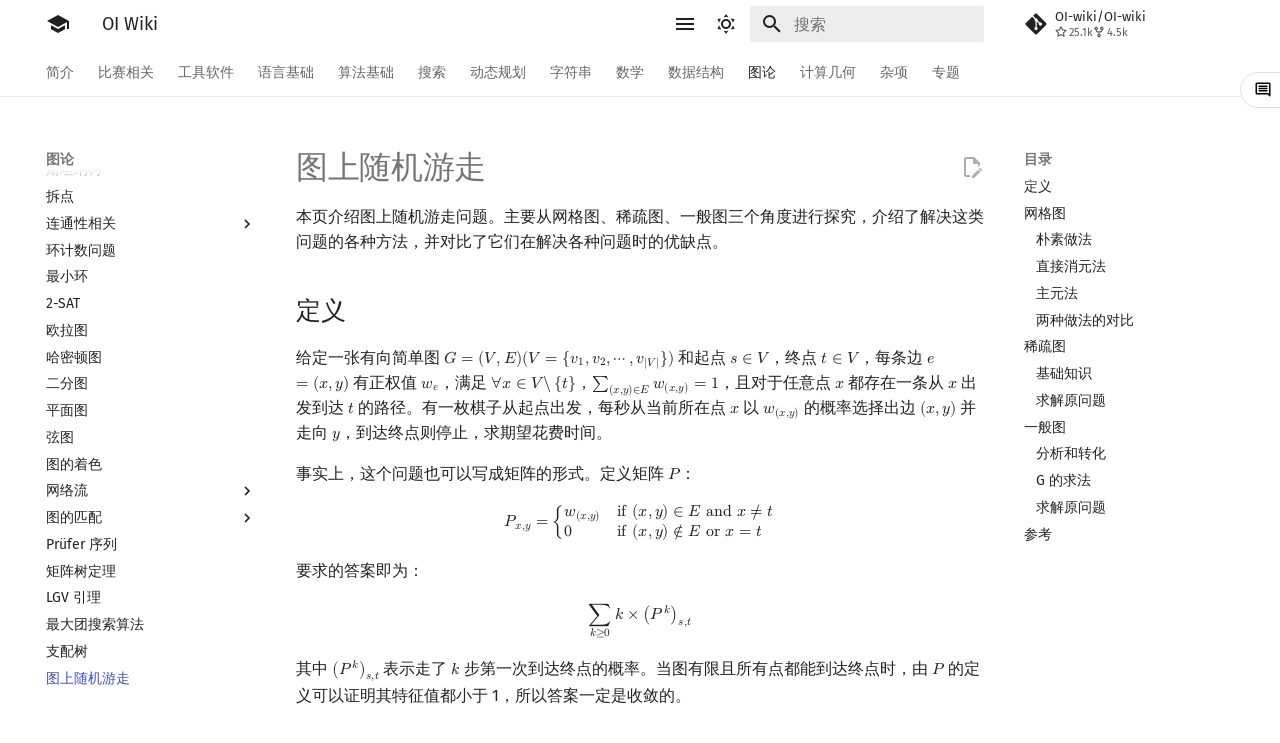

--- FILE ---
content_type: text/html
request_url: https://oiwiki.com/graph/graph-random-walk/
body_size: 41949
content:
<!doctype html><html class=no-js lang=zh-Hans><meta charset=utf-8><meta content=on http-equiv=x-dns-prefetch-control><link href=//oi-wiki.org rel=dns-prefetch><link href=//search.oi-wiki.org rel=dns-prefetch><link href=//api.github.com rel=dns-prefetch><link href=//www.google-analytics.com rel=dns-prefetch><meta content="width=device-width,initial-scale=1" name=viewport><meta content="OI Wiki 是一个编程竞赛知识整合站点，提供有趣又实用的编程竞赛知识以及其他有帮助的内容，帮助广大编程竞赛爱好者更快更深入地学习编程竞赛" name=description><meta content="OI Wiki Team" name=author><link href=/graph/graph-random-walk/ rel=canonical><link href=../dominator-tree/ rel=prev><link href=../../geometry/ rel=next><link href=../../favicon.ico rel=icon><meta content="mkdocs-1.5.3, mkdocs-material-9.6.15" name=generator><title>图上随机游走 - OI Wiki</title><link href=../../assets/stylesheets/main.bd3167ff.min.css rel=stylesheet><link href=../../assets/stylesheets/palette.06af60db.min.css rel=stylesheet><link crossorigin href=https://fonts.gstatic.com rel=preconnect><link href="https://fonts.googleapis.com/css?family=Fira+Sans:300,300i,400,400i,700,700i%7CFira+Mono:400,400i,700,700i&display=fallback" rel=stylesheet><style>:root{--md-text-font:"Fira Sans";--md-code-font:"Fira Mono"}@font-face{font-family:Fira Sans;font-style:normal;font-weight:300;src:url(//lib.baomitu.com/fonts/fira-sans/fira-sans-300.eot);src:local(Fira Sans),local(FiraSans-Normal),url(//lib.baomitu.com/fonts/fira-sans/fira-sans-300.eot?#iefix)format("embedded-opentype"),url(//lib.baomitu.com/fonts/fira-sans/fira-sans-300.woff2)format("woff2"),url(//lib.baomitu.com/fonts/fira-sans/fira-sans-300.woff)format("woff"),url(//lib.baomitu.com/fonts/fira-sans/fira-sans-300.ttf)format("truetype"),url(//lib.baomitu.com/fonts/fira-sans/fira-sans-300.svg#FiraSans)format("svg")}@font-face{font-family:Fira Sans;font-style:normal;font-weight:regular;src:url(//lib.baomitu.com/fonts/fira-sans/fira-sans-regular.eot);src:local(Fira Sans),local(FiraSans-Normal),url(//lib.baomitu.com/fonts/fira-sans/fira-sans-regular.eot?#iefix)format("embedded-opentype"),url(//lib.baomitu.com/fonts/fira-sans/fira-sans-regular.woff2)format("woff2"),url(//lib.baomitu.com/fonts/fira-sans/fira-sans-regular.woff)format("woff"),url(//lib.baomitu.com/fonts/fira-sans/fira-sans-regular.ttf)format("truetype"),url(//lib.baomitu.com/fonts/fira-sans/fira-sans-regular.svg#FiraSans)format("svg")}@font-face{font-family:Fira Sans;font-style:italic;font-weight:regular;src:url(//lib.baomitu.com/fonts/fira-sans/fira-sans-italic.eot);src:local(Fira Sans),local(FiraSans-Italic),url(//lib.baomitu.com/fonts/fira-sans/fira-sans-italic.eot?#iefix)format("embedded-opentype"),url(//lib.baomitu.com/fonts/fira-sans/fira-sans-italic.woff2)format("woff2"),url(//lib.baomitu.com/fonts/fira-sans/fira-sans-italic.woff)format("woff"),url(//lib.baomitu.com/fonts/fira-sans/fira-sans-italic.ttf)format("truetype"),url(//lib.baomitu.com/fonts/fira-sans/fira-sans-italic.svg#FiraSans)format("svg")}@font-face{font-family:Fira Sans;font-style:normal;font-weight:700;src:url(//lib.baomitu.com/fonts/fira-sans/fira-sans-700.eot);src:local(Fira Sans),local(FiraSans-Normal),url(//lib.baomitu.com/fonts/fira-sans/fira-sans-700.eot?#iefix)format("embedded-opentype"),url(//lib.baomitu.com/fonts/fira-sans/fira-sans-700.woff2)format("woff2"),url(//lib.baomitu.com/fonts/fira-sans/fira-sans-700.woff)format("woff"),url(//lib.baomitu.com/fonts/fira-sans/fira-sans-700.ttf)format("truetype"),url(//lib.baomitu.com/fonts/fira-sans/fira-sans-700.svg#FiraSans)format("svg")}@font-face{font-family:Fira Mono;font-style:normal;font-weight:regular;src:url(//lib.baomitu.com/fonts/fira-mono/fira-mono-regular.eot);src:local(Fira Mono),local(FiraMono-Normal),url(//lib.baomitu.com/fonts/fira-mono/fira-mono-regular.eot?#iefix)format("embedded-opentype"),url(//lib.baomitu.com/fonts/fira-mono/fira-mono-regular.woff2)format("woff2"),url(//lib.baomitu.com/fonts/fira-mono/fira-mono-regular.woff)format("woff"),url(//lib.baomitu.com/fonts/fira-mono/fira-mono-regular.ttf)format("truetype"),url(//lib.baomitu.com/fonts/fira-mono/fira-mono-regular.svg#FiraMono)format("svg")}</style><link href="../../_static/css/extra.css?v=16" rel=stylesheet><link href="../../assets/stylesheets/oiwiki-feedback-sys-frontend.css?v=202763fcae134a48bc639c9f3cde9d46" rel=stylesheet><script>__md_scope=new URL("../..",location),__md_hash=e=>[...e].reduce(((e,_)=>(e<<5)-e+_.charCodeAt(0)),0),__md_get=(e,_=localStorage,t=__md_scope)=>JSON.parse(_.getItem(t.pathname+"."+e)),__md_set=(e,_,t=localStorage,a=__md_scope)=>{try{t.setItem(a.pathname+"."+e,JSON.stringify(_))}catch(e){}}</script><script id=__analytics>function __md_analytics(){function e(){dataLayer.push(arguments)}window.dataLayer=window.dataLayer||[],e("js",new Date),e("config","UA-124485594-1"),document.addEventListener("DOMContentLoaded",(function(){document.forms.search&&document.forms.search.query.addEventListener("blur",(function(){this.value&&e("event","search",{search_term:this.value})}));document$.subscribe((function(){var t=document.forms.feedback;if(void 0!==t)for(var a of t.querySelectorAll("[type=submit]"))a.addEventListener("click",(function(a){a.preventDefault();var n=document.location.pathname,d=this.getAttribute("data-md-value");e("event","feedback",{page:n,data:d}),t.firstElementChild.disabled=!0;var r=t.querySelector(".md-feedback__note [data-md-value='"+d+"']");r&&(r.hidden=!1)})),t.hidden=!1})),location$.subscribe((function(t){e("config","UA-124485594-1",{page_path:t.pathname})}))}));var t=document.createElement("script");t.async=!0,t.src="https://www.googletagmanager.com/gtag/js?id=UA-124485594-1",document.getElementById("__analytics").insertAdjacentElement("afterEnd",t)}</script><script>"undefined"!=typeof __md_analytics&&__md_analytics()</script><script src=../../assets/javascripts/toggle-sidebar.js></script><link href="../../assets/stylesheets/mathjax.css?hash=d4dbfd72af5b253a00d1509c011139c7684bc8579c7c9a83f003373a45db993c" rel=stylesheet></head><body data-md-color-accent=red data-md-color-primary=white data-md-color-scheme=default dir=ltr><input autocomplete=off class=md-toggle data-md-toggle=drawer id=__drawer type=checkbox><input autocomplete=off class=md-toggle data-md-toggle=search id=__search type=checkbox><label class=md-overlay for=__drawer></label><div data-md-component=skip><a class=md-skip href=#定义> 跳转至 </a></div><div data-md-component=announce></div><header class=md-header data-md-component=header><nav class="md-header__inner md-grid" aria-label=页眉><a aria-label="OI Wiki" class="md-header__button md-logo" title="OI Wiki" data-md-component=logo href=../..> <svg viewbox="0 0 24 24" xmlns=http://www.w3.org/2000/svg><path d="M12 3 1 9l11 6 9-4.91V17h2V9M5 13.18v4L12 21l7-3.82v-4L12 17z"></path></svg> </a><label class="md-header__button md-icon" for=__drawer><svg viewbox="0 0 24 24" xmlns=http://www.w3.org/2000/svg><path d="M3 6h18v2H3zm0 5h18v2H3zm0 5h18v2H3z"></path></svg></label><div class=md-header__title data-md-component=header-title><div class=md-header__ellipsis><div class=md-header__topic><span class=md-ellipsis> OI Wiki </span></div><div class=md-header__topic data-md-component=header-topic><span class=md-ellipsis> 图上随机游走 </span></div></div></div><form class=md-header__option data-md-component=palette><input aria-label="Switch to dark mode" data-md-color-media="(prefers-color-scheme: light)" class=md-option data-md-color-accent=red data-md-color-primary=white data-md-color-scheme=default id=__palette_0 name=__palette type=radio><label class="md-header__button md-icon" title="Switch to dark mode" for=__palette_1 hidden><svg viewbox="0 0 24 24" xmlns=http://www.w3.org/2000/svg><path d="M12 7a5 5 0 0 1 5 5 5 5 0 0 1-5 5 5 5 0 0 1-5-5 5 5 0 0 1 5-5m0 2a3 3 0 0 0-3 3 3 3 0 0 0 3 3 3 3 0 0 0 3-3 3 3 0 0 0-3-3m0-7 2.39 3.42C13.65 5.15 12.84 5 12 5s-1.65.15-2.39.42zM3.34 7l4.16-.35A7.2 7.2 0 0 0 5.94 8.5c-.44.74-.69 1.5-.83 2.29zm.02 10 1.76-3.77a7.131 7.131 0 0 0 2.38 4.14zM20.65 7l-1.77 3.79a7.02 7.02 0 0 0-2.38-4.15zm-.01 10-4.14.36c.59-.51 1.12-1.14 1.54-1.86.42-.73.69-1.5.83-2.29zM12 22l-2.41-3.44c.74.27 1.55.44 2.41.44.82 0 1.63-.17 2.37-.44z"></path></svg></label><input aria-label="Switch to light mode" data-md-color-media="(prefers-color-scheme: dark)" class=md-option data-md-color-accent=blue data-md-color-primary=blue data-md-color-scheme=slate id=__palette_1 name=__palette type=radio><label class="md-header__button md-icon" title="Switch to light mode" for=__palette_0 hidden><svg viewbox="0 0 24 24" xmlns=http://www.w3.org/2000/svg><path d="m17.75 4.09-2.53 1.94.91 3.06-2.63-1.81-2.63 1.81.91-3.06-2.53-1.94L12.44 4l1.06-3 1.06 3zm3.5 6.91-1.64 1.25.59 1.98-1.7-1.17-1.7 1.17.59-1.98L15.75 11l2.06-.05L18.5 9l.69 1.95zm-2.28 4.95c.83-.08 1.72 1.1 1.19 1.85-.32.45-.66.87-1.08 1.27C15.17 23 8.84 23 4.94 19.07c-3.91-3.9-3.91-10.24 0-14.14.4-.4.82-.76 1.27-1.08.75-.53 1.93.36 1.85 1.19-.27 2.86.69 5.83 2.89 8.02a9.96 9.96 0 0 0 8.02 2.89m-1.64 2.02a12.08 12.08 0 0 1-7.8-3.47c-2.17-2.19-3.33-5-3.49-7.82-2.81 3.14-2.7 7.96.31 10.98 3.02 3.01 7.84 3.12 10.98.31"></path></svg></label></form><script>var palette=__md_get("__palette");if(palette&&palette.color){if("(prefers-color-scheme)"===palette.color.media){var media=matchMedia("(prefers-color-scheme: light)"),input=document.querySelector(media.matches?"[data-md-color-media='(prefers-color-scheme: light)']":"[data-md-color-media='(prefers-color-scheme: dark)']");palette.color.media=input.getAttribute("data-md-color-media"),palette.color.scheme=input.getAttribute("data-md-color-scheme"),palette.color.primary=input.getAttribute("data-md-color-primary"),palette.color.accent=input.getAttribute("data-md-color-accent")}for(var[key,value]of Object.entries(palette.color))document.body.setAttribute("data-md-color-"+key,value)}</script><label class="md-header__button md-icon" for=__search><svg viewbox="0 0 24 24" xmlns=http://www.w3.org/2000/svg><path d="M9.5 3A6.5 6.5 0 0 1 16 9.5c0 1.61-.59 3.09-1.56 4.23l.27.27h.79l5 5-1.5 1.5-5-5v-.79l-.27-.27A6.52 6.52 0 0 1 9.5 16 6.5 6.5 0 0 1 3 9.5 6.5 6.5 0 0 1 9.5 3m0 2C7 5 5 7 5 9.5S7 14 9.5 14 14 12 14 9.5 12 5 9.5 5"></path></svg></label><div class=md-search data-md-component=search role=dialog><label class=md-search__overlay for=__search></label><div class=md-search__inner role=search><form class=md-search__form name=search><input aria-label=搜索 autocapitalize=off autocomplete=off autocorrect=off class=md-search__input data-md-component=search-query name=query placeholder=搜索 required spellcheck=false><label class="md-search__icon md-icon" for=__search><svg viewbox="0 0 24 24" xmlns=http://www.w3.org/2000/svg><path d="M9.5 3A6.5 6.5 0 0 1 16 9.5c0 1.61-.59 3.09-1.56 4.23l.27.27h.79l5 5-1.5 1.5-5-5v-.79l-.27-.27A6.52 6.52 0 0 1 9.5 16 6.5 6.5 0 0 1 3 9.5 6.5 6.5 0 0 1 9.5 3m0 2C7 5 5 7 5 9.5S7 14 9.5 14 14 12 14 9.5 12 5 9.5 5"></path></svg> <svg viewbox="0 0 24 24" xmlns=http://www.w3.org/2000/svg><path d="M20 11v2H8l5.5 5.5-1.42 1.42L4.16 12l7.92-7.92L13.5 5.5 8 11z"></path></svg></label><nav aria-label=查找 class=md-search__options><button class="md-search__icon md-icon" aria-label=清空当前内容 tabindex=-1 title=清空当前内容 type=reset><svg viewbox="0 0 24 24" xmlns=http://www.w3.org/2000/svg><path d="M19 6.41 17.59 5 12 10.59 6.41 5 5 6.41 10.59 12 5 17.59 6.41 19 12 13.41 17.59 19 19 17.59 13.41 12z"></path></svg></button></nav></form><div class=md-search__output><div class=md-search__scrollwrap data-md-scrollfix tabindex=0><div class=md-search-result data-md-component=search-result><div class=md-search-result__meta>正在初始化搜索引擎</div><ol class=md-search-result__list role=presentation></ol></div></div></div></div></div><div class=md-header__source><a class=md-source data-md-component=source href=https://github.com/OI-wiki/OI-wiki target=_blank title=前往仓库> <div class="md-source__icon md-icon"><svg viewbox="0 0 448 512" xmlns=http://www.w3.org/2000/svg><path d="M439.55 236.05 244 40.45a28.87 28.87 0 0 0-40.81 0l-40.66 40.63 51.52 51.52c27.06-9.14 52.68 16.77 43.39 43.68l49.66 49.66c34.23-11.8 61.18 31 35.47 56.69-26.49 26.49-70.21-2.87-56-37.34L240.22 199v121.85c25.3 12.54 22.26 41.85 9.08 55a34.34 34.34 0 0 1-48.55 0c-17.57-17.6-11.07-46.91 11.25-56v-123c-20.8-8.51-24.6-30.74-18.64-45L142.57 101 8.45 235.14a28.86 28.86 0 0 0 0 40.81l195.61 195.6a28.86 28.86 0 0 0 40.8 0l194.69-194.69a28.86 28.86 0 0 0 0-40.81"></path></svg></div> <div class=md-source__repository>OI-wiki/OI-wiki</div> </a></div></nav></header><div class=md-container data-md-component=container><nav aria-label=标签 class=md-tabs data-md-component=tabs><div class=md-grid><ul class=md-tabs__list><li class=md-tabs__item><a class=md-tabs__link href=../..> 简介 </a></li><li class=md-tabs__item><a class=md-tabs__link href=../../contest/> 比赛相关 </a></li><li class=md-tabs__item><a class=md-tabs__link href=../../tools/> 工具软件 </a></li><li class=md-tabs__item><a class=md-tabs__link href=../../lang/> 语言基础 </a></li><li class=md-tabs__item><a class=md-tabs__link href=../../basic/> 算法基础 </a></li><li class=md-tabs__item><a class=md-tabs__link href=../../search/> 搜索 </a></li><li class=md-tabs__item><a class=md-tabs__link href=../../dp/> 动态规划 </a></li><li class=md-tabs__item><a class=md-tabs__link href=../../string/> 字符串 </a></li><li class=md-tabs__item><a class=md-tabs__link href=../../math/> 数学 </a></li><li class=md-tabs__item><a class=md-tabs__link href=../../ds/> 数据结构 </a></li><li class="md-tabs__item md-tabs__item--active"><a class=md-tabs__link href=../> 图论 </a></li><li class=md-tabs__item><a class=md-tabs__link href=../../geometry/> 计算几何 </a></li><li class=md-tabs__item><a class=md-tabs__link href=../../misc/> 杂项 </a></li><li class=md-tabs__item><a class=md-tabs__link href=../../topic/rmq/> 专题 </a></li></ul></div></nav><main class=md-main data-md-component=main><div class="md-main__inner md-grid"><div class="md-sidebar md-sidebar--primary" data-md-component=sidebar data-md-type=navigation><div class=md-sidebar__scrollwrap><div class=md-sidebar__inner><nav class="md-nav md-nav--primary md-nav--lifted" aria-label=导航栏 data-md-level=0><label class=md-nav__title for=__drawer><a aria-label="OI Wiki" class="md-nav__button md-logo" title="OI Wiki" data-md-component=logo href=../..> <svg viewbox="0 0 24 24" xmlns=http://www.w3.org/2000/svg><path d="M12 3 1 9l11 6 9-4.91V17h2V9M5 13.18v4L12 21l7-3.82v-4L12 17z"></path></svg> </a> OI Wiki</label><div class=md-nav__source><a class=md-source data-md-component=source href=https://github.com/OI-wiki/OI-wiki target=_blank title=前往仓库> <div class="md-source__icon md-icon"><svg viewbox="0 0 448 512" xmlns=http://www.w3.org/2000/svg><path d="M439.55 236.05 244 40.45a28.87 28.87 0 0 0-40.81 0l-40.66 40.63 51.52 51.52c27.06-9.14 52.68 16.77 43.39 43.68l49.66 49.66c34.23-11.8 61.18 31 35.47 56.69-26.49 26.49-70.21-2.87-56-37.34L240.22 199v121.85c25.3 12.54 22.26 41.85 9.08 55a34.34 34.34 0 0 1-48.55 0c-17.57-17.6-11.07-46.91 11.25-56v-123c-20.8-8.51-24.6-30.74-18.64-45L142.57 101 8.45 235.14a28.86 28.86 0 0 0 0 40.81l195.61 195.6a28.86 28.86 0 0 0 40.8 0l194.69-194.69a28.86 28.86 0 0 0 0-40.81"></path></svg></div> <div class=md-source__repository>OI-wiki/OI-wiki</div> </a></div><ul class=md-nav__list data-md-scrollfix><li class="md-nav__item md-nav__item--nested"><input class="md-nav__toggle md-toggle" id=__nav_1 type=checkbox> <label class=md-nav__link for=__nav_1 id=__nav_1_label tabindex=0><span class=md-ellipsis> 简介 </span> <span class="md-nav__icon md-icon"></span></label> <nav aria-expanded=false aria-labelledby=__nav_1_label class=md-nav data-md-level=1><label class=md-nav__title for=__nav_1><span class="md-nav__icon md-icon"></span> 简介</label><ul class=md-nav__list data-md-scrollfix><li class=md-nav__item><a class=md-nav__link href=../..> <span class=md-ellipsis> Getting Started </span> </a></li><li class=md-nav__item><a class=md-nav__link href=../../intro/about/> <span class=md-ellipsis> 关于本项目 </span> </a></li><li class=md-nav__item><a class=md-nav__link href=../../intro/htc/> <span class=md-ellipsis> 如何参与 </span> </a></li><li class=md-nav__item><a class=md-nav__link href=../../intro/what-oi-wiki-is-not/> <span class=md-ellipsis> OI Wiki 不是什么 </span> </a></li><li class=md-nav__item><a class=md-nav__link href=../../intro/format/> <span class=md-ellipsis> 格式手册 </span> </a></li><li class=md-nav__item><a class=md-nav__link href=../../intro/symbol/> <span class=md-ellipsis> 数学符号表 </span> </a></li><li class=md-nav__item><a class=md-nav__link href=../../intro/faq/> <span class=md-ellipsis> F.A.Q. </span> </a></li><li class=md-nav__item><a class=md-nav__link href=../../intro/mirrors/> <span class=md-ellipsis> 镜像站列表 </span> </a></li><li class=md-nav__item><a class=md-nav__link href=../../intro/thanks/> <span class=md-ellipsis> 致谢 </span> </a></li></ul></nav></li><li class="md-nav__item md-nav__item--nested"><input class="md-nav__toggle md-toggle" id=__nav_2 type=checkbox> <label class=md-nav__link for=__nav_2 id=__nav_2_label tabindex=0><span class=md-ellipsis> 比赛相关 </span> <span class="md-nav__icon md-icon"></span></label> <nav aria-expanded=false aria-labelledby=__nav_2_label class=md-nav data-md-level=1><label class=md-nav__title for=__nav_2><span class="md-nav__icon md-icon"></span> 比赛相关</label><ul class=md-nav__list data-md-scrollfix><li class=md-nav__item><a class=md-nav__link href=../../contest/> <span class=md-ellipsis> 比赛相关简介 </span> </a></li><li class="md-nav__item md-nav__item--nested"><input class="md-nav__toggle md-toggle" id=__nav_2_2 type=checkbox> <label class=md-nav__link for=__nav_2_2 id=__nav_2_2_label tabindex=0><span class=md-ellipsis> 赛事 </span> <span class="md-nav__icon md-icon"></span></label> <nav aria-expanded=false aria-labelledby=__nav_2_2_label class=md-nav data-md-level=2><label class=md-nav__title for=__nav_2_2><span class="md-nav__icon md-icon"></span> 赛事</label><ul class=md-nav__list data-md-scrollfix><li class=md-nav__item><a class=md-nav__link href=../../contest/oi/> <span class=md-ellipsis> OI 赛事与赛制 </span> </a></li><li class=md-nav__item><a class=md-nav__link href=../../contest/icpc/> <span class=md-ellipsis> ICPC/CCPC 赛事与赛制 </span> </a></li></ul></nav></li><li class="md-nav__item md-nav__item--nested"><input class="md-nav__toggle md-toggle" id=__nav_2_3 type=checkbox> <label class=md-nav__link for=__nav_2_3 id=__nav_2_3_label tabindex=0><span class=md-ellipsis> 题型 </span> <span class="md-nav__icon md-icon"></span></label> <nav aria-expanded=false aria-labelledby=__nav_2_3_label class=md-nav data-md-level=2><label class=md-nav__title for=__nav_2_3><span class="md-nav__icon md-icon"></span> 题型</label><ul class=md-nav__list data-md-scrollfix><li class=md-nav__item><a class=md-nav__link href=../../contest/problems/> <span class=md-ellipsis> 题型概述 </span> </a></li><li class=md-nav__item><a class=md-nav__link href=../../contest/interaction/> <span class=md-ellipsis> 交互题 </span> </a></li></ul></nav></li><li class=md-nav__item><a class=md-nav__link href=../../contest/roadmap/> <span class=md-ellipsis> 学习路线 </span> </a></li><li class=md-nav__item><a class=md-nav__link href=../../contest/resources/> <span class=md-ellipsis> 学习资源 </span> </a></li><li class="md-nav__item md-nav__item--nested"><input class="md-nav__toggle md-toggle" id=__nav_2_6 type=checkbox> <label class=md-nav__link for=__nav_2_6 id=__nav_2_6_label tabindex=0><span class=md-ellipsis> 技巧 </span> <span class="md-nav__icon md-icon"></span></label> <nav aria-expanded=false aria-labelledby=__nav_2_6_label class=md-nav data-md-level=2><label class=md-nav__title for=__nav_2_6><span class="md-nav__icon md-icon"></span> 技巧</label><ul class=md-nav__list data-md-scrollfix><li class=md-nav__item><a class=md-nav__link href=../../contest/io/> <span class=md-ellipsis> 读入、输出优化 </span> </a></li><li class=md-nav__item><a class=md-nav__link href=../../contest/dictionary/> <span class=md-ellipsis> 分段打表 </span> </a></li><li class=md-nav__item><a class=md-nav__link href=../../contest/common-mistakes/> <span class=md-ellipsis> 常见错误 </span> </a></li><li class=md-nav__item><a class=md-nav__link href=../../contest/common-tricks/> <span class=md-ellipsis> 常见技巧 </span> </a></li></ul></nav></li><li class=md-nav__item><a class=md-nav__link href=../../contest/problemsetting/> <span class=md-ellipsis> 出题 </span> </a></li></ul></nav></li><li class="md-nav__item md-nav__item--nested"><input class="md-nav__toggle md-toggle" id=__nav_3 type=checkbox> <label class=md-nav__link for=__nav_3 id=__nav_3_label tabindex=0><span class=md-ellipsis> 工具软件 </span> <span class="md-nav__icon md-icon"></span></label> <nav aria-expanded=false aria-labelledby=__nav_3_label class=md-nav data-md-level=1><label class=md-nav__title for=__nav_3><span class="md-nav__icon md-icon"></span> 工具软件</label><ul class=md-nav__list data-md-scrollfix><li class=md-nav__item><a class=md-nav__link href=../../tools/> <span class=md-ellipsis> 工具软件简介 </span> </a></li><li class="md-nav__item md-nav__item--nested"><input class="md-nav__toggle md-toggle" id=__nav_3_2 type=checkbox> <label class=md-nav__link for=__nav_3_2 id=__nav_3_2_label tabindex=0><span class=md-ellipsis> 代码编辑工具 </span> <span class="md-nav__icon md-icon"></span></label> <nav aria-expanded=false aria-labelledby=__nav_3_2_label class=md-nav data-md-level=2><label class=md-nav__title for=__nav_3_2><span class="md-nav__icon md-icon"></span> 代码编辑工具</label><ul class=md-nav__list data-md-scrollfix><li class=md-nav__item><a class=md-nav__link href=../../tools/editor/vim/> <span class=md-ellipsis> Vim </span> </a></li><li class=md-nav__item><a class=md-nav__link href=../../tools/editor/emacs/> <span class=md-ellipsis> Emacs </span> </a></li><li class=md-nav__item><a class=md-nav__link href=../../tools/editor/vscode/> <span class=md-ellipsis> VS Code </span> </a></li><li class=md-nav__item><a class=md-nav__link href=../../tools/editor/atom/> <span class=md-ellipsis> Atom </span> </a></li><li class=md-nav__item><a class=md-nav__link href=../../tools/editor/eclipse/> <span class=md-ellipsis> Eclipse </span> </a></li><li class=md-nav__item><a class=md-nav__link href=../../tools/editor/npp/> <span class=md-ellipsis> Notepad++ </span> </a></li><li class=md-nav__item><a class=md-nav__link href=../../tools/editor/kate/> <span class=md-ellipsis> Kate </span> </a></li><li class=md-nav__item><a class=md-nav__link href=../../tools/editor/devcpp/> <span class=md-ellipsis> Dev-C++ </span> </a></li><li class=md-nav__item><a class=md-nav__link href=../../tools/editor/clion/> <span class=md-ellipsis> CLion </span> </a></li><li class=md-nav__item><a class=md-nav__link href=../../tools/editor/geany/> <span class=md-ellipsis> Geany </span> </a></li><li class=md-nav__item><a class=md-nav__link href=../../tools/editor/xcode/> <span class=md-ellipsis> Xcode </span> </a></li><li class=md-nav__item><a class=md-nav__link href=../../tools/editor/guide/> <span class=md-ellipsis> GUIDE </span> </a></li><li class=md-nav__item><a class=md-nav__link href=../../tools/editor/sublime/> <span class=md-ellipsis> Sublime Text </span> </a></li><li class=md-nav__item><a class=md-nav__link href=../../tools/editor/cpeditor/> <span class=md-ellipsis> CP Editor </span> </a></li><li class=md-nav__item><a class=md-nav__link href=../../tools/editor/codeblocks/> <span class=md-ellipsis> Code::Blocks </span> </a></li></ul></nav></li><li class="md-nav__item md-nav__item--nested"><input class="md-nav__toggle md-toggle" id=__nav_3_3 type=checkbox> <label class=md-nav__link for=__nav_3_3 id=__nav_3_3_label tabindex=0><span class=md-ellipsis> 评测工具 </span> <span class="md-nav__icon md-icon"></span></label> <nav aria-expanded=false aria-labelledby=__nav_3_3_label class=md-nav data-md-level=2><label class=md-nav__title for=__nav_3_3><span class="md-nav__icon md-icon"></span> 评测工具</label><ul class=md-nav__list data-md-scrollfix><li class=md-nav__item><a class=md-nav__link href=../../tools/judger/> <span class=md-ellipsis> 评测工具简介 </span> </a></li><li class=md-nav__item><a class=md-nav__link href=../../tools/judger/arbiter/> <span class=md-ellipsis> Arbiter </span> </a></li><li class=md-nav__item><a class=md-nav__link href=../../tools/judger/cena/> <span class=md-ellipsis> Cena </span> </a></li><li class=md-nav__item><a class=md-nav__link href=../../tools/judger/ccr-plus/> <span class=md-ellipsis> CCR Plus </span> </a></li><li class=md-nav__item><a class=md-nav__link href=../../tools/judger/lemon/> <span class=md-ellipsis> Lemon </span> </a></li></ul></nav></li><li class=md-nav__item><a class=md-nav__link href=../../tools/cmd/> <span class=md-ellipsis> 命令行 </span> </a></li><li class=md-nav__item><a class=md-nav__link href=../../tools/compile-debug/> <span class=md-ellipsis> 命令行编译与调试 </span> </a></li><li class=md-nav__item><a class=md-nav__link href=../../tools/compiler/> <span class=md-ellipsis> 编译器 </span> </a></li><li class=md-nav__item><a class=md-nav__link href=../../tools/wsl/> <span class=md-ellipsis> WSL (Windows 10) </span> </a></li><li class=md-nav__item><a class=md-nav__link href=../../tools/special-judge/> <span class=md-ellipsis> Special Judge </span> </a></li><li class="md-nav__item md-nav__item--nested"><input class="md-nav__toggle md-toggle" id=__nav_3_9 type=checkbox> <label class=md-nav__link for=__nav_3_9 id=__nav_3_9_label tabindex=0><span class=md-ellipsis> Testlib </span> <span class="md-nav__icon md-icon"></span></label> <nav aria-expanded=false aria-labelledby=__nav_3_9_label class=md-nav data-md-level=2><label class=md-nav__title for=__nav_3_9><span class="md-nav__icon md-icon"></span> Testlib</label><ul class=md-nav__list data-md-scrollfix><li class=md-nav__item><a class=md-nav__link href=../../tools/testlib/> <span class=md-ellipsis> Testlib 简介 </span> </a></li><li class=md-nav__item><a class=md-nav__link href=../../tools/testlib/general/> <span class=md-ellipsis> 通用 </span> </a></li><li class=md-nav__item><a class=md-nav__link href=../../tools/testlib/generator/> <span class=md-ellipsis> Generator </span> </a></li><li class=md-nav__item><a class=md-nav__link href=../../tools/testlib/validator/> <span class=md-ellipsis> Validator </span> </a></li><li class=md-nav__item><a class=md-nav__link href=../../tools/testlib/interactor/> <span class=md-ellipsis> Interactor </span> </a></li><li class=md-nav__item><a class=md-nav__link href=../../tools/testlib/checker/> <span class=md-ellipsis> Checker </span> </a></li></ul></nav></li><li class=md-nav__item><a class=md-nav__link href=../../tools/polygon/> <span class=md-ellipsis> Polygon </span> </a></li><li class=md-nav__item><a class=md-nav__link href=../../tools/oj-tool/> <span class=md-ellipsis> OJ 工具 </span> </a></li><li class=md-nav__item><a class=md-nav__link href=../../tools/latex/> <span class=md-ellipsis> LaTeX 入门 </span> </a></li><li class=md-nav__item><a class=md-nav__link href=../../tools/git/> <span class=md-ellipsis> Git </span> </a></li></ul></nav></li><li class="md-nav__item md-nav__item--nested"><input class="md-nav__toggle md-toggle" id=__nav_4 type=checkbox> <label class=md-nav__link for=__nav_4 id=__nav_4_label tabindex=0><span class=md-ellipsis> 语言基础 </span> <span class="md-nav__icon md-icon"></span></label> <nav aria-expanded=false aria-labelledby=__nav_4_label class=md-nav data-md-level=1><label class=md-nav__title for=__nav_4><span class="md-nav__icon md-icon"></span> 语言基础</label><ul class=md-nav__list data-md-scrollfix><li class=md-nav__item><a class=md-nav__link href=../../lang/> <span class=md-ellipsis> 语言基础简介 </span> </a></li><li class="md-nav__item md-nav__item--nested"><input class="md-nav__toggle md-toggle" id=__nav_4_2 type=checkbox> <label class=md-nav__link for=__nav_4_2 id=__nav_4_2_label tabindex=0><span class=md-ellipsis> C++ 基础 </span> <span class="md-nav__icon md-icon"></span></label> <nav aria-expanded=false aria-labelledby=__nav_4_2_label class=md-nav data-md-level=2><label class=md-nav__title for=__nav_4_2><span class="md-nav__icon md-icon"></span> C++ 基础</label><ul class=md-nav__list data-md-scrollfix><li class=md-nav__item><a class=md-nav__link href=../../lang/helloworld/> <span class=md-ellipsis> Hello, World! </span> </a></li><li class=md-nav__item><a class=md-nav__link href=../../lang/basic/> <span class=md-ellipsis> C++ 语法基础 </span> </a></li><li class=md-nav__item><a class=md-nav__link href=../../lang/var/> <span class=md-ellipsis> 变量 </span> </a></li><li class=md-nav__item><a class=md-nav__link href=../../lang/op/> <span class=md-ellipsis> 运算 </span> </a></li><li class="md-nav__item md-nav__item--nested"><input class="md-nav__toggle md-toggle" id=__nav_4_2_5 type=checkbox> <label class=md-nav__link for=__nav_4_2_5 id=__nav_4_2_5_label tabindex=0><span class=md-ellipsis> 流程控制语句 </span> <span class="md-nav__icon md-icon"></span></label> <nav aria-expanded=false aria-labelledby=__nav_4_2_5_label class=md-nav data-md-level=3><label class=md-nav__title for=__nav_4_2_5><span class="md-nav__icon md-icon"></span> 流程控制语句</label><ul class=md-nav__list data-md-scrollfix><li class=md-nav__item><a class=md-nav__link href=../../lang/branch/> <span class=md-ellipsis> 分支 </span> </a></li><li class=md-nav__item><a class=md-nav__link href=../../lang/loop/> <span class=md-ellipsis> 循环 </span> </a></li></ul></nav></li><li class="md-nav__item md-nav__item--nested"><input class="md-nav__toggle md-toggle" id=__nav_4_2_6 type=checkbox> <label class=md-nav__link for=__nav_4_2_6 id=__nav_4_2_6_label tabindex=0><span class=md-ellipsis> 高级数据类型 </span> <span class="md-nav__icon md-icon"></span></label> <nav aria-expanded=false aria-labelledby=__nav_4_2_6_label class=md-nav data-md-level=3><label class=md-nav__title for=__nav_4_2_6><span class="md-nav__icon md-icon"></span> 高级数据类型</label><ul class=md-nav__list data-md-scrollfix><li class=md-nav__item><a class=md-nav__link href=../../lang/array/> <span class=md-ellipsis> 数组 </span> </a></li><li class=md-nav__item><a class=md-nav__link href=../../lang/struct/> <span class=md-ellipsis> 结构体 </span> </a></li><li class=md-nav__item><a class=md-nav__link href=../../lang/union/> <span class=md-ellipsis> 联合体 </span> </a></li><li class=md-nav__item><a class=md-nav__link href=../../lang/pointer/> <span class=md-ellipsis> 指针 </span> </a></li></ul></nav></li><li class=md-nav__item><a class=md-nav__link href=../../lang/func/> <span class=md-ellipsis> 函数 </span> </a></li><li class=md-nav__item><a class=md-nav__link href=../../lang/file-op/> <span class=md-ellipsis> 文件操作 </span> </a></li></ul></nav></li><li class="md-nav__item md-nav__item--nested"><input class="md-nav__toggle md-toggle" id=__nav_4_3 type=checkbox> <label class=md-nav__link for=__nav_4_3 id=__nav_4_3_label tabindex=0><span class=md-ellipsis> C++ 标准库 </span> <span class="md-nav__icon md-icon"></span></label> <nav aria-expanded=false aria-labelledby=__nav_4_3_label class=md-nav data-md-level=2><label class=md-nav__title for=__nav_4_3><span class="md-nav__icon md-icon"></span> C++ 标准库</label><ul class=md-nav__list data-md-scrollfix><li class=md-nav__item><a class=md-nav__link href=../../lang/csl/> <span class=md-ellipsis> C++ 标准库简介 </span> </a></li><li class="md-nav__item md-nav__item--nested"><input class="md-nav__toggle md-toggle" id=__nav_4_3_2 type=checkbox> <label class=md-nav__link for=__nav_4_3_2 id=__nav_4_3_2_label tabindex=0><span class=md-ellipsis> STL 容器 </span> <span class="md-nav__icon md-icon"></span></label> <nav aria-expanded=false aria-labelledby=__nav_4_3_2_label class=md-nav data-md-level=3><label class=md-nav__title for=__nav_4_3_2><span class="md-nav__icon md-icon"></span> STL 容器</label><ul class=md-nav__list data-md-scrollfix><li class=md-nav__item><a class=md-nav__link href=../../lang/csl/container/> <span class=md-ellipsis> STL 容器简介 </span> </a></li><li class=md-nav__item><a class=md-nav__link href=../../lang/csl/iterator/> <span class=md-ellipsis> 迭代器 </span> </a></li><li class=md-nav__item><a class=md-nav__link href=../../lang/csl/sequence-container/> <span class=md-ellipsis> 序列式容器 </span> </a></li><li class=md-nav__item><a class=md-nav__link href=../../lang/csl/associative-container/> <span class=md-ellipsis> 关联式容器 </span> </a></li><li class=md-nav__item><a class=md-nav__link href=../../lang/csl/unordered-container/> <span class=md-ellipsis> 无序关联式容器 </span> </a></li><li class=md-nav__item><a class=md-nav__link href=../../lang/csl/container-adapter/> <span class=md-ellipsis> 容器适配器 </span> </a></li></ul></nav></li><li class=md-nav__item><a class=md-nav__link href=../../lang/csl/algorithm/> <span class=md-ellipsis> STL 算法 </span> </a></li><li class=md-nav__item><a class=md-nav__link href=../../lang/csl/bitset/> <span class=md-ellipsis> bitset </span> </a></li><li class=md-nav__item><a class=md-nav__link href=../../lang/csl/string/> <span class=md-ellipsis> string </span> </a></li><li class=md-nav__item><a class=md-nav__link href=../../lang/csl/pair/> <span class=md-ellipsis> pair </span> </a></li></ul></nav></li><li class="md-nav__item md-nav__item--nested"><input class="md-nav__toggle md-toggle" id=__nav_4_4 type=checkbox> <label class=md-nav__link for=__nav_4_4 id=__nav_4_4_label tabindex=0><span class=md-ellipsis> C++ 进阶 </span> <span class="md-nav__icon md-icon"></span></label> <nav aria-expanded=false aria-labelledby=__nav_4_4_label class=md-nav data-md-level=2><label class=md-nav__title for=__nav_4_4><span class="md-nav__icon md-icon"></span> C++ 进阶</label><ul class=md-nav__list data-md-scrollfix><li class=md-nav__item><a class=md-nav__link href=../../lang/class/> <span class=md-ellipsis> 类 </span> </a></li><li class=md-nav__item><a class=md-nav__link href=../../lang/namespace/> <span class=md-ellipsis> 命名空间 </span> </a></li><li class=md-nav__item><a class=md-nav__link href=../../lang/value-category/> <span class=md-ellipsis> 值类别 </span> </a></li><li class=md-nav__item><a class=md-nav__link href=../../lang/op-overload/> <span class=md-ellipsis> 重载运算符 </span> </a></li><li class=md-nav__item><a class=md-nav__link href=../../lang/reference/> <span class=md-ellipsis> 引用 </span> </a></li><li class=md-nav__item><a class=md-nav__link href=../../lang/const/> <span class=md-ellipsis> 常量 </span> </a></li><li class=md-nav__item><a class=md-nav__link href=../../lang/new/> <span class=md-ellipsis> 新版 C++ 特性 </span> </a></li><li class=md-nav__item><a class=md-nav__link href=../../lang/lambda/> <span class=md-ellipsis> Lambda 表达式 </span> </a></li><li class="md-nav__item md-nav__item--nested"><input class="md-nav__toggle md-toggle" id=__nav_4_4_9 type=checkbox> <label class=md-nav__link for=__nav_4_4_9 id=__nav_4_4_9_label tabindex=0><span class=md-ellipsis> pb_ds </span> <span class="md-nav__icon md-icon"></span></label> <nav aria-expanded=false aria-labelledby=__nav_4_4_9_label class=md-nav data-md-level=3><label class=md-nav__title for=__nav_4_4_9><span class="md-nav__icon md-icon"></span> pb_ds</label><ul class=md-nav__list data-md-scrollfix><li class=md-nav__item><a class=md-nav__link href=../../lang/pb-ds/> <span class=md-ellipsis> pb_ds 简介 </span> </a></li><li class=md-nav__item><a class=md-nav__link href=../../lang/pb-ds/pq/> <span class=md-ellipsis> 堆 </span> </a></li><li class=md-nav__item><a class=md-nav__link href=../../lang/pb-ds/tree/> <span class=md-ellipsis> 平衡树 </span> </a></li></ul></nav></li><li class=md-nav__item><a class=md-nav__link href=../../lang/optimizations/> <span class=md-ellipsis> 编译优化 </span> </a></li></ul></nav></li><li class=md-nav__item><a class=md-nav__link href=../../lang/cpp-other-langs/> <span class=md-ellipsis> C++ 与其他常用语言的区别 </span> </a></li><li class=md-nav__item><a class=md-nav__link href=../../lang/pas-cpp/> <span class=md-ellipsis> Pascal 转 C++ 急救 </span> </a></li><li class=md-nav__item><a class=md-nav__link href=../../lang/python/> <span class=md-ellipsis> Python 速成 </span> </a></li><li class=md-nav__item><a class=md-nav__link href=../../lang/java/> <span class=md-ellipsis> Java 速成 </span> </a></li><li class=md-nav__item><a class=md-nav__link href=../../lang/java-pro/> <span class=md-ellipsis> Java 进阶 </span> </a></li></ul></nav></li><li class="md-nav__item md-nav__item--nested"><input class="md-nav__toggle md-toggle" id=__nav_5 type=checkbox> <label class=md-nav__link for=__nav_5 id=__nav_5_label tabindex=0><span class=md-ellipsis> 算法基础 </span> <span class="md-nav__icon md-icon"></span></label> <nav aria-expanded=false aria-labelledby=__nav_5_label class=md-nav data-md-level=1><label class=md-nav__title for=__nav_5><span class="md-nav__icon md-icon"></span> 算法基础</label><ul class=md-nav__list data-md-scrollfix><li class=md-nav__item><a class=md-nav__link href=../../basic/> <span class=md-ellipsis> 算法基础简介 </span> </a></li><li class="md-nav__item md-nav__item--nested"><input class="md-nav__toggle md-toggle" id=__nav_5_2 type=checkbox> <label class=md-nav__link for=__nav_5_2 id=__nav_5_2_label tabindex=0><span class=md-ellipsis> 复杂度 </span> <span class="md-nav__icon md-icon"></span></label> <nav aria-expanded=false aria-labelledby=__nav_5_2_label class=md-nav data-md-level=2><label class=md-nav__title for=__nav_5_2><span class="md-nav__icon md-icon"></span> 复杂度</label><ul class=md-nav__list data-md-scrollfix><li class=md-nav__item><a class=md-nav__link href=../../basic/complexity/> <span class=md-ellipsis> 复杂度简介 </span> </a></li><li class=md-nav__item><a class=md-nav__link href=../../basic/amortized-analysis/> <span class=md-ellipsis> 均摊复杂度 </span> </a></li></ul></nav></li><li class=md-nav__item><a class=md-nav__link href=../../basic/enumerate/> <span class=md-ellipsis> 枚举 </span> </a></li><li class=md-nav__item><a class=md-nav__link href=../../basic/simulate/> <span class=md-ellipsis> 模拟 </span> </a></li><li class=md-nav__item><a class=md-nav__link href=../../basic/divide-and-conquer/> <span class=md-ellipsis> 递归 & 分治 </span> </a></li><li class=md-nav__item><a class=md-nav__link href=../../basic/greedy/> <span class=md-ellipsis> 贪心 </span> </a></li><li class="md-nav__item md-nav__item--nested"><input class="md-nav__toggle md-toggle" id=__nav_5_7 type=checkbox> <label class=md-nav__link for=__nav_5_7 id=__nav_5_7_label tabindex=0><span class=md-ellipsis> 排序 </span> <span class="md-nav__icon md-icon"></span></label> <nav aria-expanded=false aria-labelledby=__nav_5_7_label class=md-nav data-md-level=2><label class=md-nav__title for=__nav_5_7><span class="md-nav__icon md-icon"></span> 排序</label><ul class=md-nav__list data-md-scrollfix><li class=md-nav__item><a class=md-nav__link href=../../basic/sort-intro/> <span class=md-ellipsis> 排序简介 </span> </a></li><li class=md-nav__item><a class=md-nav__link href=../../basic/selection-sort/> <span class=md-ellipsis> 选择排序 </span> </a></li><li class=md-nav__item><a class=md-nav__link href=../../basic/bubble-sort/> <span class=md-ellipsis> 冒泡排序 </span> </a></li><li class=md-nav__item><a class=md-nav__link href=../../basic/insertion-sort/> <span class=md-ellipsis> 插入排序 </span> </a></li><li class=md-nav__item><a class=md-nav__link href=../../basic/counting-sort/> <span class=md-ellipsis> 计数排序 </span> </a></li><li class=md-nav__item><a class=md-nav__link href=../../basic/radix-sort/> <span class=md-ellipsis> 基数排序 </span> </a></li><li class=md-nav__item><a class=md-nav__link href=../../basic/quick-sort/> <span class=md-ellipsis> 快速排序 </span> </a></li><li class=md-nav__item><a class=md-nav__link href=../../basic/merge-sort/> <span class=md-ellipsis> 归并排序 </span> </a></li><li class=md-nav__item><a class=md-nav__link href=../../basic/heap-sort/> <span class=md-ellipsis> 堆排序 </span> </a></li><li class=md-nav__item><a class=md-nav__link href=../../basic/bucket-sort/> <span class=md-ellipsis> 桶排序 </span> </a></li><li class=md-nav__item><a class=md-nav__link href=../../basic/shell-sort/> <span class=md-ellipsis> 希尔排序 </span> </a></li><li class=md-nav__item><a class=md-nav__link href=../../basic/tournament-sort/> <span class=md-ellipsis> 锦标赛排序 </span> </a></li><li class=md-nav__item><a class=md-nav__link href=../../basic/tim-sort/> <span class=md-ellipsis> Tim 排序 </span> </a></li><li class=md-nav__item><a class=md-nav__link href=../../basic/stl-sort/> <span class=md-ellipsis> 排序相关 STL </span> </a></li><li class=md-nav__item><a class=md-nav__link href=../../basic/use-of-sort/> <span class=md-ellipsis> 排序应用 </span> </a></li></ul></nav></li><li class=md-nav__item><a class=md-nav__link href=../../basic/prefix-sum/> <span class=md-ellipsis> 前缀和 & 差分 </span> </a></li><li class=md-nav__item><a class=md-nav__link href=../../basic/binary/> <span class=md-ellipsis> 二分 </span> </a></li><li class=md-nav__item><a class=md-nav__link href=../../basic/binary-lifting/> <span class=md-ellipsis> 倍增 </span> </a></li><li class=md-nav__item><a class=md-nav__link href=../../basic/construction/> <span class=md-ellipsis> 构造 </span> </a></li></ul></nav></li><li class="md-nav__item md-nav__item--nested"><input class="md-nav__toggle md-toggle" id=__nav_6 type=checkbox> <label class=md-nav__link for=__nav_6 id=__nav_6_label tabindex=0><span class=md-ellipsis> 搜索 </span> <span class="md-nav__icon md-icon"></span></label> <nav aria-expanded=false aria-labelledby=__nav_6_label class=md-nav data-md-level=1><label class=md-nav__title for=__nav_6><span class="md-nav__icon md-icon"></span> 搜索</label><ul class=md-nav__list data-md-scrollfix><li class=md-nav__item><a class=md-nav__link href=../../search/> <span class=md-ellipsis> 搜索部分简介 </span> </a></li><li class=md-nav__item><a class=md-nav__link href=../../search/dfs/> <span class=md-ellipsis> DFS（搜索） </span> </a></li><li class=md-nav__item><a class=md-nav__link href=../../search/bfs/> <span class=md-ellipsis> BFS（搜索） </span> </a></li><li class=md-nav__item><a class=md-nav__link href=../../search/bidirectional/> <span class=md-ellipsis> 双向搜索 </span> </a></li><li class=md-nav__item><a class=md-nav__link href=../../search/heuristic/> <span class=md-ellipsis> 启发式搜索 </span> </a></li><li class=md-nav__item><a class=md-nav__link href=../../search/astar/> <span class=md-ellipsis> A* </span> </a></li><li class=md-nav__item><a class=md-nav__link href=../../search/iterative/> <span class=md-ellipsis> 迭代加深搜索 </span> </a></li><li class=md-nav__item><a class=md-nav__link href=../../search/idastar/> <span class=md-ellipsis> IDA* </span> </a></li><li class=md-nav__item><a class=md-nav__link href=../../search/backtracking/> <span class=md-ellipsis> 回溯法 </span> </a></li><li class=md-nav__item><a class=md-nav__link href=../../search/dlx/> <span class=md-ellipsis> Dancing Links </span> </a></li><li class=md-nav__item><a class=md-nav__link href=../../search/alpha-beta/> <span class=md-ellipsis> Alpha–Beta 剪枝 </span> </a></li><li class=md-nav__item><a class=md-nav__link href=../../search/opt/> <span class=md-ellipsis> 优化 </span> </a></li></ul></nav></li><li class="md-nav__item md-nav__item--nested"><input class="md-nav__toggle md-toggle" id=__nav_7 type=checkbox> <label class=md-nav__link for=__nav_7 id=__nav_7_label tabindex=0><span class=md-ellipsis> 动态规划 </span> <span class="md-nav__icon md-icon"></span></label> <nav aria-expanded=false aria-labelledby=__nav_7_label class=md-nav data-md-level=1><label class=md-nav__title for=__nav_7><span class="md-nav__icon md-icon"></span> 动态规划</label><ul class=md-nav__list data-md-scrollfix><li class=md-nav__item><a class=md-nav__link href=../../dp/> <span class=md-ellipsis> 动态规划部分简介 </span> </a></li><li class=md-nav__item><a class=md-nav__link href=../../dp/basic/> <span class=md-ellipsis> 动态规划基础 </span> </a></li><li class=md-nav__item><a class=md-nav__link href=../../dp/memo/> <span class=md-ellipsis> 记忆化搜索 </span> </a></li><li class=md-nav__item><a class=md-nav__link href=../../dp/knapsack/> <span class=md-ellipsis> 背包 DP </span> </a></li><li class=md-nav__item><a class=md-nav__link href=../../dp/interval/> <span class=md-ellipsis> 区间 DP </span> </a></li><li class=md-nav__item><a class=md-nav__link href=../../dp/dag/> <span class=md-ellipsis> DAG 上的 DP </span> </a></li><li class=md-nav__item><a class=md-nav__link href=../../dp/tree/> <span class=md-ellipsis> 树形 DP </span> </a></li><li class=md-nav__item><a class=md-nav__link href=../../dp/state/> <span class=md-ellipsis> 状压 DP </span> </a></li><li class=md-nav__item><a class=md-nav__link href=../../dp/number/> <span class=md-ellipsis> 数位 DP </span> </a></li><li class=md-nav__item><a class=md-nav__link href=../../dp/plug/> <span class=md-ellipsis> 插头 DP </span> </a></li><li class=md-nav__item><a class=md-nav__link href=../../dp/count/> <span class=md-ellipsis> 计数 DP </span> </a></li><li class=md-nav__item><a class=md-nav__link href=../../dp/dynamic/> <span class=md-ellipsis> 动态 DP </span> </a></li><li class=md-nav__item><a class=md-nav__link href=../../dp/probability/> <span class=md-ellipsis> 概率 DP </span> </a></li><li class=md-nav__item><a class=md-nav__link href=../../dp/dp-of-dp/> <span class=md-ellipsis> DP 套 DP </span> </a></li><li class="md-nav__item md-nav__item--nested"><input class="md-nav__toggle md-toggle" id=__nav_7_15 type=checkbox> <label class=md-nav__link for=__nav_7_15 id=__nav_7_15_label tabindex=0><span class=md-ellipsis> DP 优化 </span> <span class="md-nav__icon md-icon"></span></label> <nav aria-expanded=false aria-labelledby=__nav_7_15_label class=md-nav data-md-level=2><label class=md-nav__title for=__nav_7_15><span class="md-nav__icon md-icon"></span> DP 优化</label><ul class=md-nav__list data-md-scrollfix><li class=md-nav__item><a class=md-nav__link href=../../dp/opt/dp-opt/> <span class=md-ellipsis> DP 优化简介 </span> </a></li><li class=md-nav__item><a class=md-nav__link href=../../dp/opt/monotonous-queue-stack/> <span class=md-ellipsis> 单调队列/单调栈优化 </span> </a></li><li class=md-nav__item><a class=md-nav__link href=../../dp/opt/slope/> <span class=md-ellipsis> 斜率优化 </span> </a></li><li class=md-nav__item><a class=md-nav__link href=../../dp/opt/quadrangle/> <span class=md-ellipsis> 四边形不等式优化 </span> </a></li><li class=md-nav__item><a class=md-nav__link href=../../dp/opt/slope-trick/> <span class=md-ellipsis> Slope Trick 优化 </span> </a></li><li class=md-nav__item><a class=md-nav__link href=../../dp/opt/wqs-binary-search/> <span class=md-ellipsis> WQS 二分 </span> </a></li><li class=md-nav__item><a class=md-nav__link href=../../dp/opt/state/> <span class=md-ellipsis> 状态设计优化 </span> </a></li></ul></nav></li><li class=md-nav__item><a class=md-nav__link href=../../dp/misc/> <span class=md-ellipsis> 其它 DP 方法 </span> </a></li></ul></nav></li><li class="md-nav__item md-nav__item--nested"><input class="md-nav__toggle md-toggle" id=__nav_8 type=checkbox> <label class=md-nav__link for=__nav_8 id=__nav_8_label tabindex=0><span class=md-ellipsis> 字符串 </span> <span class="md-nav__icon md-icon"></span></label> <nav aria-expanded=false aria-labelledby=__nav_8_label class=md-nav data-md-level=1><label class=md-nav__title for=__nav_8><span class="md-nav__icon md-icon"></span> 字符串</label><ul class=md-nav__list data-md-scrollfix><li class=md-nav__item><a class=md-nav__link href=../../string/> <span class=md-ellipsis> 字符串部分简介 </span> </a></li><li class=md-nav__item><a class=md-nav__link href=../../string/basic/> <span class=md-ellipsis> 字符串基础 </span> </a></li><li class=md-nav__item><a class=md-nav__link href=../../string/lib-func/> <span class=md-ellipsis> 标准库 </span> </a></li><li class=md-nav__item><a class=md-nav__link href=../../string/match/> <span class=md-ellipsis> 字符串匹配 </span> </a></li><li class=md-nav__item><a class=md-nav__link href=../../string/hash/> <span class=md-ellipsis> 字符串哈希 </span> </a></li><li class=md-nav__item><a class=md-nav__link href=../../string/trie/> <span class=md-ellipsis> 字典树 (Trie) </span> </a></li><li class=md-nav__item><a class=md-nav__link href=../../string/kmp/> <span class=md-ellipsis> 前缀函数与 KMP 算法 </span> </a></li><li class=md-nav__item><a class=md-nav__link href=../../string/bm/> <span class=md-ellipsis> Boyer–Moore 算法 </span> </a></li><li class=md-nav__item><a class=md-nav__link href=../../string/z-func/> <span class=md-ellipsis> Z 函数（扩展 KMP） </span> </a></li><li class=md-nav__item><a class=md-nav__link href=../../string/ac-automaton/> <span class=md-ellipsis> AC 自动机 </span> </a></li><li class="md-nav__item md-nav__item--nested"><input class="md-nav__toggle md-toggle" id=__nav_8_11 type=checkbox> <label class=md-nav__link for=__nav_8_11 id=__nav_8_11_label tabindex=0><span class=md-ellipsis> 后缀数组 (SA) </span> <span class="md-nav__icon md-icon"></span></label> <nav aria-expanded=false aria-labelledby=__nav_8_11_label class=md-nav data-md-level=2><label class=md-nav__title for=__nav_8_11><span class="md-nav__icon md-icon"></span> 后缀数组 (SA)</label><ul class=md-nav__list data-md-scrollfix><li class=md-nav__item><a class=md-nav__link href=../../string/sa/> <span class=md-ellipsis> 后缀数组简介 </span> </a></li><li class=md-nav__item><a class=md-nav__link href=../../string/sa-optimal-inplace/> <span class=md-ellipsis> 最优原地后缀排序算法 </span> </a></li></ul></nav></li><li class=md-nav__item><a class=md-nav__link href=../../string/sam/> <span class=md-ellipsis> 后缀自动机 (SAM) </span> </a></li><li class=md-nav__item><a class=md-nav__link href=../../string/suffix-bst/> <span class=md-ellipsis> 后缀平衡树 </span> </a></li><li class=md-nav__item><a class=md-nav__link href=../../string/general-sam/> <span class=md-ellipsis> 广义后缀自动机 </span> </a></li><li class=md-nav__item><a class=md-nav__link href=../../string/suffix-tree/> <span class=md-ellipsis> 后缀树 </span> </a></li><li class=md-nav__item><a class=md-nav__link href=../../string/manacher/> <span class=md-ellipsis> Manacher </span> </a></li><li class=md-nav__item><a class=md-nav__link href=../../string/pam/> <span class=md-ellipsis> 回文树 </span> </a></li><li class=md-nav__item><a class=md-nav__link href=../../string/seq-automaton/> <span class=md-ellipsis> 序列自动机 </span> </a></li><li class=md-nav__item><a class=md-nav__link href=../../string/minimal-string/> <span class=md-ellipsis> 最小表示法 </span> </a></li><li class=md-nav__item><a class=md-nav__link href=../../string/lyndon/> <span class=md-ellipsis> Lyndon 分解 </span> </a></li><li class=md-nav__item><a class=md-nav__link href=../../string/main-lorentz/> <span class=md-ellipsis> Main–Lorentz 算法 </span> </a></li></ul></nav></li><li class="md-nav__item md-nav__item--nested"><input class="md-nav__toggle md-toggle" id=__nav_9 type=checkbox> <label class=md-nav__link for=__nav_9 id=__nav_9_label tabindex=0><span class=md-ellipsis> 数学 </span> <span class="md-nav__icon md-icon"></span></label> <nav aria-expanded=false aria-labelledby=__nav_9_label class=md-nav data-md-level=1><label class=md-nav__title for=__nav_9><span class="md-nav__icon md-icon"></span> 数学</label><ul class=md-nav__list data-md-scrollfix><li class=md-nav__item><a class=md-nav__link href=../../math/> <span class=md-ellipsis> 数学部分简介 </span> </a></li><li class=md-nav__item><a class=md-nav__link href=../../math/base/> <span class=md-ellipsis> 进位制 </span> </a></li><li class=md-nav__item><a class=md-nav__link href=../../math/bit/> <span class=md-ellipsis> 位运算 </span> </a></li><li class=md-nav__item><a class=md-nav__link href=../../math/binary-set/> <span class=md-ellipsis> 二进制集合操作 </span> </a></li><li class=md-nav__item><a class=md-nav__link href=../../math/balanced-ternary/> <span class=md-ellipsis> 平衡三进制 </span> </a></li><li class=md-nav__item><a class=md-nav__link href=../../math/bignum/> <span class=md-ellipsis> 高精度计算 </span> </a></li><li class=md-nav__item><a class=md-nav__link href=../../math/binary-exponentiation/> <span class=md-ellipsis> 快速幂 </span> </a></li><li class=md-nav__item><a class=md-nav__link href=../../math/permutation/> <span class=md-ellipsis> 置换和排列 </span> </a></li><li class=md-nav__item><a class=md-nav__link href=../../math/coordinate/> <span class=md-ellipsis> 弧度制与坐标系 </span> </a></li><li class=md-nav__item><a class=md-nav__link href=../../math/complex/> <span class=md-ellipsis> 复数 </span> </a></li><li class="md-nav__item md-nav__item--nested"><input class="md-nav__toggle md-toggle" id=__nav_9_11 type=checkbox> <label class=md-nav__link for=__nav_9_11 id=__nav_9_11_label tabindex=0><span class=md-ellipsis> 数论 </span> <span class="md-nav__icon md-icon"></span></label> <nav aria-expanded=false aria-labelledby=__nav_9_11_label class=md-nav data-md-level=2><label class=md-nav__title for=__nav_9_11><span class="md-nav__icon md-icon"></span> 数论</label><ul class=md-nav__list data-md-scrollfix><li class=md-nav__item><a class=md-nav__link href=../../math/number-theory/basic/> <span class=md-ellipsis> 数论基础 </span> </a></li><li class=md-nav__item><a class=md-nav__link href=../../math/number-theory/mod-arithmetic/> <span class=md-ellipsis> 模算术简介 </span> </a></li><li class=md-nav__item><a class=md-nav__link href=../../math/number-theory/prime/> <span class=md-ellipsis> 素数 </span> </a></li><li class=md-nav__item><a class=md-nav__link href=../../math/number-theory/gcd/> <span class=md-ellipsis> 最大公约数 </span> </a></li><li class=md-nav__item><a class=md-nav__link href=../../math/number-theory/euler-totient/> <span class=md-ellipsis> 欧拉函数 </span> </a></li><li class=md-nav__item><a class=md-nav__link href=../../math/number-theory/sieve/> <span class=md-ellipsis> 筛法 </span> </a></li><li class=md-nav__item><a class=md-nav__link href=../../math/number-theory/pollard-rho/> <span class=md-ellipsis> 分解质因数 </span> </a></li><li class=md-nav__item><a class=md-nav__link href=../../math/number-theory/bezouts/> <span class=md-ellipsis> 裴蜀定理 & 一次不定方程 </span> </a></li><li class=md-nav__item><a class=md-nav__link href=../../math/number-theory/fermat/> <span class=md-ellipsis> 费马小定理 & 欧拉定理 </span> </a></li><li class=md-nav__item><a class=md-nav__link href=../../math/number-theory/inverse/> <span class=md-ellipsis> 模逆元 </span> </a></li><li class=md-nav__item><a class=md-nav__link href=../../math/number-theory/linear-equation/> <span class=md-ellipsis> 线性同余方程 </span> </a></li><li class=md-nav__item><a class=md-nav__link href=../../math/number-theory/crt/> <span class=md-ellipsis> 中国剩余定理 </span> </a></li><li class=md-nav__item><a class=md-nav__link href=../../math/number-theory/lift-the-exponent/> <span class=md-ellipsis> 升幂引理 </span> </a></li><li class=md-nav__item><a class=md-nav__link href=../../math/number-theory/factorial/> <span class=md-ellipsis> 阶乘取模 </span> </a></li><li class=md-nav__item><a class=md-nav__link href=../../math/number-theory/lucas/> <span class=md-ellipsis> 卢卡斯定理 </span> </a></li><li class=md-nav__item><a class=md-nav__link href=../../math/number-theory/congruence-equation/> <span class=md-ellipsis> 同余方程 </span> </a></li><li class=md-nav__item><a class=md-nav__link href=../../math/number-theory/quad-residue/> <span class=md-ellipsis> 二次剩余 </span> </a></li><li class=md-nav__item><a class=md-nav__link href=../../math/number-theory/primitive-root/> <span class=md-ellipsis> 阶 & 原根 </span> </a></li><li class=md-nav__item><a class=md-nav__link href=../../math/number-theory/discrete-logarithm/> <span class=md-ellipsis> 离散对数 </span> </a></li><li class=md-nav__item><a class=md-nav__link href=../../math/number-theory/residue/> <span class=md-ellipsis> 高次剩余 & 单位根 </span> </a></li><li class=md-nav__item><a class=md-nav__link href=../../math/number-theory/sqrt-decomposition/> <span class=md-ellipsis> 数论分块 </span> </a></li><li class=md-nav__item><a class=md-nav__link href=../../math/number-theory/dirichlet/> <span class=md-ellipsis> 狄利克雷卷积 </span> </a></li><li class=md-nav__item><a class=md-nav__link href=../../math/number-theory/mobius/> <span class=md-ellipsis> 莫比乌斯反演 </span> </a></li><li class=md-nav__item><a class=md-nav__link href=../../math/number-theory/du/> <span class=md-ellipsis> 杜教筛 </span> </a></li><li class=md-nav__item><a class=md-nav__link href=../../math/number-theory/powerful-number/> <span class=md-ellipsis> Powerful Number 筛 </span> </a></li><li class=md-nav__item><a class=md-nav__link href=../../math/number-theory/min-25/> <span class=md-ellipsis> Min_25 筛 </span> </a></li><li class=md-nav__item><a class=md-nav__link href=../../math/number-theory/zhou/> <span class=md-ellipsis> 洲阁筛 </span> </a></li><li class=md-nav__item><a class=md-nav__link href=../../math/number-theory/euclidean/> <span class=md-ellipsis> 类欧几里德算法 </span> </a></li><li class=md-nav__item><a class=md-nav__link href=../../math/number-theory/meissel-lehmer/> <span class=md-ellipsis> Meissel–Lehmer 算法 </span> </a></li><li class=md-nav__item><a class=md-nav__link href=../../math/number-theory/continued-fraction/> <span class=md-ellipsis> 连分数 </span> </a></li><li class=md-nav__item><a class=md-nav__link href=../../math/number-theory/stern-brocot/> <span class=md-ellipsis> Stern–Brocot 树与 Farey 序列 </span> </a></li><li class=md-nav__item><a class=md-nav__link href=../../math/number-theory/quadratic/> <span class=md-ellipsis> 二次域 </span> </a></li><li class=md-nav__item><a class=md-nav__link href=../../math/number-theory/pell-equation/> <span class=md-ellipsis> Pell 方程 </span> </a></li></ul></nav></li><li class="md-nav__item md-nav__item--nested"><input class="md-nav__toggle md-toggle" id=__nav_9_12 type=checkbox> <label class=md-nav__link for=__nav_9_12 id=__nav_9_12_label tabindex=0><span class=md-ellipsis> 多项式与生成函数 </span> <span class="md-nav__icon md-icon"></span></label> <nav aria-expanded=false aria-labelledby=__nav_9_12_label class=md-nav data-md-level=2><label class=md-nav__title for=__nav_9_12><span class="md-nav__icon md-icon"></span> 多项式与生成函数</label><ul class=md-nav__list data-md-scrollfix><li class=md-nav__item><a class=md-nav__link href=../../math/poly/intro/> <span class=md-ellipsis> 多项式与生成函数简介 </span> </a></li><li class=md-nav__item><a class=md-nav__link href=../../math/poly/fundamental/> <span class=md-ellipsis> 代数基本定理 </span> </a></li><li class=md-nav__item><a class=md-nav__link href=../../math/poly/fft/> <span class=md-ellipsis> 快速傅里叶变换 </span> </a></li><li class=md-nav__item><a class=md-nav__link href=../../math/poly/ntt/> <span class=md-ellipsis> 快速数论变换 </span> </a></li><li class=md-nav__item><a class=md-nav__link href=../../math/poly/fwt/> <span class=md-ellipsis> 快速沃尔什变换 </span> </a></li><li class=md-nav__item><a class=md-nav__link href=../../math/poly/czt/> <span class=md-ellipsis> Chirp Z 变换 </span> </a></li><li class=md-nav__item><a class=md-nav__link href=../../math/poly/newton/> <span class=md-ellipsis> 多项式牛顿迭代 </span> </a></li><li class=md-nav__item><a class=md-nav__link href=../../math/poly/multipoint-eval-interpolation/> <span class=md-ellipsis> 多项式多点求值|快速插值 </span> </a></li><li class=md-nav__item><a class=md-nav__link href=../../math/poly/elementary-func/> <span class=md-ellipsis> 多项式初等函数 </span> </a></li><li class=md-nav__item><a class=md-nav__link href=../../math/poly/linear-recurrence/> <span class=md-ellipsis> 常系数齐次线性递推 </span> </a></li><li class=md-nav__item><a class=md-nav__link href=../../math/poly/shift/> <span class=md-ellipsis> 多项式平移|连续点值平移 </span> </a></li><li class=md-nav__item><a class=md-nav__link href=../../math/poly/symbolic-method/> <span class=md-ellipsis> 符号化方法 </span> </a></li><li class=md-nav__item><a class=md-nav__link href=../../math/poly/lagrange-inversion/> <span class=md-ellipsis> Lagrange 反演 </span> </a></li><li class=md-nav__item><a class=md-nav__link href=../../math/poly/comp-rev/> <span class=md-ellipsis> 形式幂级数复合|复合逆 </span> </a></li><li class=md-nav__item><a class=md-nav__link href=../../math/poly/ogf/> <span class=md-ellipsis> 普通生成函数 </span> </a></li><li class=md-nav__item><a class=md-nav__link href=../../math/poly/egf/> <span class=md-ellipsis> 指数生成函数 </span> </a></li></ul></nav></li><li class="md-nav__item md-nav__item--nested"><input class="md-nav__toggle md-toggle" id=__nav_9_13 type=checkbox> <label class=md-nav__link for=__nav_9_13 id=__nav_9_13_label tabindex=0><span class=md-ellipsis> 组合数学 </span> <span class="md-nav__icon md-icon"></span></label> <nav aria-expanded=false aria-labelledby=__nav_9_13_label class=md-nav data-md-level=2><label class=md-nav__title for=__nav_9_13><span class="md-nav__icon md-icon"></span> 组合数学</label><ul class=md-nav__list data-md-scrollfix><li class=md-nav__item><a class=md-nav__link href=../../math/combinatorics/combination/> <span class=md-ellipsis> 排列组合 </span> </a></li><li class=md-nav__item><a class=md-nav__link href=../../math/combinatorics/drawer-principle/> <span class=md-ellipsis> 抽屉原理 </span> </a></li><li class=md-nav__item><a class=md-nav__link href=../../math/combinatorics/inclusion-exclusion-principle/> <span class=md-ellipsis> 容斥原理 </span> </a></li><li class=md-nav__item><a class=md-nav__link href=../../math/combinatorics/fibonacci/> <span class=md-ellipsis> 斐波那契数列 </span> </a></li><li class=md-nav__item><a class=md-nav__link href=../../math/combinatorics/derangement/> <span class=md-ellipsis> 错位排列 </span> </a></li><li class=md-nav__item><a class=md-nav__link href=../../math/combinatorics/catalan/> <span class=md-ellipsis> 卡特兰数 </span> </a></li><li class=md-nav__item><a class=md-nav__link href=../../math/combinatorics/stirling/> <span class=md-ellipsis> 斯特林数 </span> </a></li><li class=md-nav__item><a class=md-nav__link href=../../math/combinatorics/bell/> <span class=md-ellipsis> 贝尔数 </span> </a></li><li class=md-nav__item><a class=md-nav__link href=../../math/combinatorics/bernoulli/> <span class=md-ellipsis> 伯努利数 </span> </a></li><li class=md-nav__item><a class=md-nav__link href=../../math/combinatorics/entringer/> <span class=md-ellipsis> Entringer Number </span> </a></li><li class=md-nav__item><a class=md-nav__link href=../../math/combinatorics/eulerian/> <span class=md-ellipsis> Eulerian Number </span> </a></li><li class=md-nav__item><a class=md-nav__link href=../../math/combinatorics/partition/> <span class=md-ellipsis> 分拆数 </span> </a></li><li class=md-nav__item><a class=md-nav__link href=../../math/combinatorics/vandermonde-convolution/> <span class=md-ellipsis> 范德蒙德卷积 </span> </a></li><li class=md-nav__item><a class=md-nav__link href=../../math/combinatorics/polya/> <span class=md-ellipsis> Pólya 计数 </span> </a></li><li class=md-nav__item><a class=md-nav__link href=../../math/combinatorics/graph-enumeration/> <span class=md-ellipsis> 图论计数 </span> </a></li></ul></nav></li><li class="md-nav__item md-nav__item--nested"><input class="md-nav__toggle md-toggle" id=__nav_9_14 type=checkbox> <label class=md-nav__link for=__nav_9_14 id=__nav_9_14_label tabindex=0><span class=md-ellipsis> 线性代数 </span> <span class="md-nav__icon md-icon"></span></label> <nav aria-expanded=false aria-labelledby=__nav_9_14_label class=md-nav data-md-level=2><label class=md-nav__title for=__nav_9_14><span class="md-nav__icon md-icon"></span> 线性代数</label><ul class=md-nav__list data-md-scrollfix><li class=md-nav__item><a class=md-nav__link href=../../math/linear-algebra/> <span class=md-ellipsis> 线性代数简介 </span> </a></li><li class=md-nav__item><a class=md-nav__link href=../../math/linear-algebra/vector/> <span class=md-ellipsis> 向量 </span> </a></li><li class=md-nav__item><a class=md-nav__link href=../../math/linear-algebra/product/> <span class=md-ellipsis> 内积和外积 </span> </a></li><li class=md-nav__item><a class=md-nav__link href=../../math/linear-algebra/matrix/> <span class=md-ellipsis> 矩阵 </span> </a></li><li class=md-nav__item><a class=md-nav__link href=../../math/linear-algebra/elementary-operations/> <span class=md-ellipsis> 初等变换 </span> </a></li><li class=md-nav__item><a class=md-nav__link href=../../math/linear-algebra/determinant/> <span class=md-ellipsis> 行列式 </span> </a></li><li class=md-nav__item><a class=md-nav__link href=../../math/linear-algebra/vector-space/> <span class=md-ellipsis> 线性空间 </span> </a></li><li class=md-nav__item><a class=md-nav__link href=../../math/linear-algebra/basis/> <span class=md-ellipsis> 线性基 </span> </a></li><li class=md-nav__item><a class=md-nav__link href=../../math/linear-algebra/linear-mapping/> <span class=md-ellipsis> 线性映射 </span> </a></li><li class=md-nav__item><a class=md-nav__link href=../../math/linear-algebra/char-poly/> <span class=md-ellipsis> 特征多项式 </span> </a></li><li class=md-nav__item><a class=md-nav__link href=../../math/linear-algebra/diagonalization/> <span class=md-ellipsis> 对角化 </span> </a></li><li class=md-nav__item><a class=md-nav__link href=../../math/linear-algebra/jordan/> <span class=md-ellipsis> Jordan标准型 </span> </a></li></ul></nav></li><li class="md-nav__item md-nav__item--nested"><input class="md-nav__toggle md-toggle" id=__nav_9_15 type=checkbox> <label class=md-nav__link for=__nav_9_15 id=__nav_9_15_label tabindex=0><span class=md-ellipsis> 线性规划 </span> <span class="md-nav__icon md-icon"></span></label> <nav aria-expanded=false aria-labelledby=__nav_9_15_label class=md-nav data-md-level=2><label class=md-nav__title for=__nav_9_15><span class="md-nav__icon md-icon"></span> 线性规划</label><ul class=md-nav__list data-md-scrollfix><li class=md-nav__item><a class=md-nav__link href=../../math/linear-programming/> <span class=md-ellipsis> 线性规划基础 </span> </a></li><li class=md-nav__item><a class=md-nav__link href=../../math/simplex/> <span class=md-ellipsis> 单纯形法 </span> </a></li></ul></nav></li><li class="md-nav__item md-nav__item--nested"><input class="md-nav__toggle md-toggle" id=__nav_9_16 type=checkbox> <label class=md-nav__link for=__nav_9_16 id=__nav_9_16_label tabindex=0><span class=md-ellipsis> 抽象代数 </span> <span class="md-nav__icon md-icon"></span></label> <nav aria-expanded=false aria-labelledby=__nav_9_16_label class=md-nav data-md-level=2><label class=md-nav__title for=__nav_9_16><span class="md-nav__icon md-icon"></span> 抽象代数</label><ul class=md-nav__list data-md-scrollfix><li class=md-nav__item><a class=md-nav__link href=../../math/algebra/basic/> <span class=md-ellipsis> 基本概念 </span> </a></li><li class=md-nav__item><a class=md-nav__link href=../../math/algebra/group-theory/> <span class=md-ellipsis> 群论 </span> </a></li><li class=md-nav__item><a class=md-nav__link href=../../math/algebra/ring-theory/> <span class=md-ellipsis> 环论 </span> </a></li><li class=md-nav__item><a class=md-nav__link href=../../math/algebra/field-theory/> <span class=md-ellipsis> 域论 </span> </a></li><li class=md-nav__item><a class=md-nav__link href=../../math/algebra/schreier-sims/> <span class=md-ellipsis> Schreier–Sims 算法 </span> </a></li></ul></nav></li><li class="md-nav__item md-nav__item--nested"><input class="md-nav__toggle md-toggle" id=__nav_9_17 type=checkbox> <label class=md-nav__link for=__nav_9_17 id=__nav_9_17_label tabindex=0><span class=md-ellipsis> 概率论 </span> <span class="md-nav__icon md-icon"></span></label> <nav aria-expanded=false aria-labelledby=__nav_9_17_label class=md-nav data-md-level=2><label class=md-nav__title for=__nav_9_17><span class="md-nav__icon md-icon"></span> 概率论</label><ul class=md-nav__list data-md-scrollfix><li class=md-nav__item><a class=md-nav__link href=../../math/probability/basic-conception/> <span class=md-ellipsis> 基本概念 </span> </a></li><li class=md-nav__item><a class=md-nav__link href=../../math/probability/conditional-probability/> <span class=md-ellipsis> 条件概率与独立性 </span> </a></li><li class=md-nav__item><a class=md-nav__link href=../../math/probability/random-variable/> <span class=md-ellipsis> 随机变量 </span> </a></li><li class=md-nav__item><a class=md-nav__link href=../../math/probability/exp-var/> <span class=md-ellipsis> 随机变量的数字特征 </span> </a></li><li class=md-nav__item><a class=md-nav__link href=../../math/probability/concentration-inequality/> <span class=md-ellipsis> 概率不等式 </span> </a></li></ul></nav></li><li class="md-nav__item md-nav__item--nested"><input class="md-nav__toggle md-toggle" id=__nav_9_18 type=checkbox> <label class=md-nav__link for=__nav_9_18 id=__nav_9_18_label tabindex=0><span class=md-ellipsis> 博弈论 </span> <span class="md-nav__icon md-icon"></span></label> <nav aria-expanded=false aria-labelledby=__nav_9_18_label class=md-nav data-md-level=2><label class=md-nav__title for=__nav_9_18><span class="md-nav__icon md-icon"></span> 博弈论</label><ul class=md-nav__list data-md-scrollfix><li class=md-nav__item><a class=md-nav__link href=../../math/game-theory/intro/> <span class=md-ellipsis> 博弈论简介 </span> </a></li><li class=md-nav__item><a class=md-nav__link href=../../math/game-theory/impartial-game/> <span class=md-ellipsis> 公平组合游戏 </span> </a></li><li class=md-nav__item><a class=md-nav__link href=../../math/game-theory/zero-sum-game/> <span class=md-ellipsis> 零和游戏 </span> </a></li><li class=md-nav__item><a class=md-nav__link href=../../math/game-theory/partizan-game/> <span class=md-ellipsis> 非公平组合游戏 </span> </a></li></ul></nav></li><li class="md-nav__item md-nav__item--nested"><input class="md-nav__toggle md-toggle" id=__nav_9_19 type=checkbox> <label class=md-nav__link for=__nav_9_19 id=__nav_9_19_label tabindex=0><span class=md-ellipsis> 数值算法 </span> <span class="md-nav__icon md-icon"></span></label> <nav aria-expanded=false aria-labelledby=__nav_9_19_label class=md-nav data-md-level=2><label class=md-nav__title for=__nav_9_19><span class="md-nav__icon md-icon"></span> 数值算法</label><ul class=md-nav__list data-md-scrollfix><li class=md-nav__item><a class=md-nav__link href=../../math/numerical/interp/> <span class=md-ellipsis> 插值 </span> </a></li><li class=md-nav__item><a class=md-nav__link href=../../math/numerical/integral/> <span class=md-ellipsis> 数值积分 </span> </a></li><li class=md-nav__item><a class=md-nav__link href=../../math/numerical/gauss/> <span class=md-ellipsis> 高斯消元 </span> </a></li><li class=md-nav__item><a class=md-nav__link href=../../math/numerical/newton/> <span class=md-ellipsis> 牛顿迭代法 </span> </a></li></ul></nav></li><li class=md-nav__item><a class=md-nav__link href=../../math/order-theory/> <span class=md-ellipsis> 序理论 </span> </a></li><li class=md-nav__item><a class=md-nav__link href=../../math/young-tableau/> <span class=md-ellipsis> 杨氏矩阵 </span> </a></li><li class=md-nav__item><a class=md-nav__link href=../../math/matroid/> <span class=md-ellipsis> 拟阵 </span> </a></li><li class=md-nav__item><a class=md-nav__link href=../../math/berlekamp-massey/> <span class=md-ellipsis> Berlekamp–Massey 算法 </span> </a></li></ul></nav></li><li class="md-nav__item md-nav__item--nested"><input class="md-nav__toggle md-toggle" id=__nav_10 type=checkbox> <label class=md-nav__link for=__nav_10 id=__nav_10_label tabindex=0><span class=md-ellipsis> 数据结构 </span> <span class="md-nav__icon md-icon"></span></label> <nav aria-expanded=false aria-labelledby=__nav_10_label class=md-nav data-md-level=1><label class=md-nav__title for=__nav_10><span class="md-nav__icon md-icon"></span> 数据结构</label><ul class=md-nav__list data-md-scrollfix><li class=md-nav__item><a class=md-nav__link href=../../ds/> <span class=md-ellipsis> 数据结构部分简介 </span> </a></li><li class=md-nav__item><a class=md-nav__link href=../../ds/stack/> <span class=md-ellipsis> 栈 </span> </a></li><li class=md-nav__item><a class=md-nav__link href=../../ds/queue/> <span class=md-ellipsis> 队列 </span> </a></li><li class=md-nav__item><a class=md-nav__link href=../../ds/linked-list/> <span class=md-ellipsis> 链表 </span> </a></li><li class=md-nav__item><a class=md-nav__link href=../../ds/hash/> <span class=md-ellipsis> 哈希表 </span> </a></li><li class="md-nav__item md-nav__item--nested"><input class="md-nav__toggle md-toggle" id=__nav_10_6 type=checkbox> <label class=md-nav__link for=__nav_10_6 id=__nav_10_6_label tabindex=0><span class=md-ellipsis> 并查集 </span> <span class="md-nav__icon md-icon"></span></label> <nav aria-expanded=false aria-labelledby=__nav_10_6_label class=md-nav data-md-level=2><label class=md-nav__title for=__nav_10_6><span class="md-nav__icon md-icon"></span> 并查集</label><ul class=md-nav__list data-md-scrollfix><li class=md-nav__item><a class=md-nav__link href=../../ds/dsu/> <span class=md-ellipsis> 并查集 </span> </a></li><li class=md-nav__item><a class=md-nav__link href=../../ds/dsu-complexity/> <span class=md-ellipsis> 并查集复杂度 </span> </a></li></ul></nav></li><li class="md-nav__item md-nav__item--nested"><input class="md-nav__toggle md-toggle" id=__nav_10_7 type=checkbox> <label class=md-nav__link for=__nav_10_7 id=__nav_10_7_label tabindex=0><span class=md-ellipsis> 堆 </span> <span class="md-nav__icon md-icon"></span></label> <nav aria-expanded=false aria-labelledby=__nav_10_7_label class=md-nav data-md-level=2><label class=md-nav__title for=__nav_10_7><span class="md-nav__icon md-icon"></span> 堆</label><ul class=md-nav__list data-md-scrollfix><li class=md-nav__item><a class=md-nav__link href=../../ds/heap/> <span class=md-ellipsis> 堆简介 </span> </a></li><li class=md-nav__item><a class=md-nav__link href=../../ds/binary-heap/> <span class=md-ellipsis> 二叉堆 </span> </a></li><li class=md-nav__item><a class=md-nav__link href=../../ds/pairing-heap/> <span class=md-ellipsis> 配对堆 </span> </a></li><li class=md-nav__item><a class=md-nav__link href=../../ds/leftist-tree/> <span class=md-ellipsis> 左偏树 </span> </a></li></ul></nav></li><li class="md-nav__item md-nav__item--nested"><input class="md-nav__toggle md-toggle" id=__nav_10_8 type=checkbox> <label class=md-nav__link for=__nav_10_8 id=__nav_10_8_label tabindex=0><span class=md-ellipsis> 块状数据结构 </span> <span class="md-nav__icon md-icon"></span></label> <nav aria-expanded=false aria-labelledby=__nav_10_8_label class=md-nav data-md-level=2><label class=md-nav__title for=__nav_10_8><span class="md-nav__icon md-icon"></span> 块状数据结构</label><ul class=md-nav__list data-md-scrollfix><li class=md-nav__item><a class=md-nav__link href=../../ds/decompose/> <span class=md-ellipsis> 分块思想 </span> </a></li><li class=md-nav__item><a class=md-nav__link href=../../ds/block-array/> <span class=md-ellipsis> 块状数组 </span> </a></li><li class=md-nav__item><a class=md-nav__link href=../../ds/block-list/> <span class=md-ellipsis> 块状链表 </span> </a></li><li class=md-nav__item><a class=md-nav__link href=../../ds/tree-decompose/> <span class=md-ellipsis> 树分块 </span> </a></li><li class=md-nav__item><a class=md-nav__link href=../../ds/sqrt-tree/> <span class=md-ellipsis> Sqrt Tree </span> </a></li></ul></nav></li><li class=md-nav__item><a class=md-nav__link href=../../ds/monotonous-stack/> <span class=md-ellipsis> 单调栈 </span> </a></li><li class=md-nav__item><a class=md-nav__link href=../../ds/monotonous-queue/> <span class=md-ellipsis> 单调队列 </span> </a></li><li class=md-nav__item><a class=md-nav__link href=../../ds/sparse-table/> <span class=md-ellipsis> ST 表 </span> </a></li><li class=md-nav__item><a class=md-nav__link href=../../ds/fenwick/> <span class=md-ellipsis> 树状数组 </span> </a></li><li class="md-nav__item md-nav__item--nested"><input class="md-nav__toggle md-toggle" id=__nav_10_13 type=checkbox> <label class=md-nav__link for=__nav_10_13 id=__nav_10_13_label tabindex=0><span class=md-ellipsis> 线段树 </span> <span class="md-nav__icon md-icon"></span></label> <nav aria-expanded=false aria-labelledby=__nav_10_13_label class=md-nav data-md-level=2><label class=md-nav__title for=__nav_10_13><span class="md-nav__icon md-icon"></span> 线段树</label><ul class=md-nav__list data-md-scrollfix><li class=md-nav__item><a class=md-nav__link href=../../ds/seg/> <span class=md-ellipsis> 线段树基础 </span> </a></li><li class=md-nav__item><a class=md-nav__link href=../../ds/seg-merge-split/> <span class=md-ellipsis> 线段树合并 & 分裂 </span> </a></li><li class=md-nav__item><a class=md-nav__link href=../../ds/li-chao-tree/> <span class=md-ellipsis> 李超线段树 </span> </a></li><li class=md-nav__item><a class=md-nav__link href=../../ds/cat-tree/> <span class=md-ellipsis> 猫树 </span> </a></li><li class=md-nav__item><a class=md-nav__link href=../../ds/seg-beats/> <span class=md-ellipsis> 区间最值操作 & 区间历史最值 </span> </a></li><li class=md-nav__item><a class=md-nav__link href=../../ds/kinetic-tournament-tree/> <span class=md-ellipsis> Kinetic Tournament Tree </span> </a></li></ul></nav></li><li class=md-nav__item><a class=md-nav__link href=../../ds/dividing/> <span class=md-ellipsis> 划分树 </span> </a></li><li class="md-nav__item md-nav__item--nested"><input class="md-nav__toggle md-toggle" id=__nav_10_15 type=checkbox> <label class=md-nav__link for=__nav_10_15 id=__nav_10_15_label tabindex=0><span class=md-ellipsis> 二叉搜索树 & 平衡树 </span> <span class="md-nav__icon md-icon"></span></label> <nav aria-expanded=false aria-labelledby=__nav_10_15_label class=md-nav data-md-level=2><label class=md-nav__title for=__nav_10_15><span class="md-nav__icon md-icon"></span> 二叉搜索树 & 平衡树</label><ul class=md-nav__list data-md-scrollfix><li class=md-nav__item><a class=md-nav__link href=../../ds/bst/> <span class=md-ellipsis> 二叉搜索树 & 平衡树 </span> </a></li><li class=md-nav__item><a class=md-nav__link href=../../ds/treap/> <span class=md-ellipsis> Treap </span> </a></li><li class=md-nav__item><a class=md-nav__link href=../../ds/splay/> <span class=md-ellipsis> Splay 树 </span> </a></li><li class=md-nav__item><a class=md-nav__link href=../../ds/wblt/> <span class=md-ellipsis> WBLT </span> </a></li><li class=md-nav__item><a class=md-nav__link href=../../ds/sgt/> <span class=md-ellipsis> 替罪羊树 </span> </a></li><li class=md-nav__item><a class=md-nav__link href=../../ds/cartesian-tree/> <span class=md-ellipsis> 笛卡尔树 </span> </a></li><li class=md-nav__item><a class=md-nav__link href=../../ds/sbt/> <span class=md-ellipsis> Size Balanced Tree </span> </a></li><li class=md-nav__item><a class=md-nav__link href=../../ds/avl/> <span class=md-ellipsis> AVL 树 </span> </a></li><li class=md-nav__item><a class=md-nav__link href=../../ds/rbtree/> <span class=md-ellipsis> 红黑树 </span> </a></li><li class=md-nav__item><a class=md-nav__link href=../../ds/llrbt/> <span class=md-ellipsis> 左偏红黑树 </span> </a></li><li class=md-nav__item><a class=md-nav__link href=../../ds/aa-tree/> <span class=md-ellipsis> AA 树 </span> </a></li></ul></nav></li><li class=md-nav__item><a class=md-nav__link href=../../ds/skiplist/> <span class=md-ellipsis> 跳表 </span> </a></li><li class="md-nav__item md-nav__item--nested"><input class="md-nav__toggle md-toggle" id=__nav_10_17 type=checkbox> <label class=md-nav__link for=__nav_10_17 id=__nav_10_17_label tabindex=0><span class=md-ellipsis> 可持久化数据结构 </span> <span class="md-nav__icon md-icon"></span></label> <nav aria-expanded=false aria-labelledby=__nav_10_17_label class=md-nav data-md-level=2><label class=md-nav__title for=__nav_10_17><span class="md-nav__icon md-icon"></span> 可持久化数据结构</label><ul class=md-nav__list data-md-scrollfix><li class=md-nav__item><a class=md-nav__link href=../../ds/persistent/> <span class=md-ellipsis> 可持久化数据结构简介 </span> </a></li><li class=md-nav__item><a class=md-nav__link href=../../ds/persistent-seg/> <span class=md-ellipsis> 可持久化线段树 </span> </a></li><li class=md-nav__item><a class=md-nav__link href=../../ds/persistent-block-array/> <span class=md-ellipsis> 可持久化块状数组 </span> </a></li><li class=md-nav__item><a class=md-nav__link href=../../ds/persistent-balanced/> <span class=md-ellipsis> 可持久化平衡树 </span> </a></li><li class=md-nav__item><a class=md-nav__link href=../../ds/persistent-trie/> <span class=md-ellipsis> 可持久化字典树 </span> </a></li><li class=md-nav__item><a class=md-nav__link href=../../ds/persistent-heap/> <span class=md-ellipsis> 可持久化可并堆 </span> </a></li></ul></nav></li><li class="md-nav__item md-nav__item--nested"><input class="md-nav__toggle md-toggle" id=__nav_10_18 type=checkbox> <label class=md-nav__link for=__nav_10_18 id=__nav_10_18_label tabindex=0><span class=md-ellipsis> 树套树 </span> <span class="md-nav__icon md-icon"></span></label> <nav aria-expanded=false aria-labelledby=__nav_10_18_label class=md-nav data-md-level=2><label class=md-nav__title for=__nav_10_18><span class="md-nav__icon md-icon"></span> 树套树</label><ul class=md-nav__list data-md-scrollfix><li class=md-nav__item><a class=md-nav__link href=../../ds/seg-in-seg/> <span class=md-ellipsis> 线段树套线段树 </span> </a></li><li class=md-nav__item><a class=md-nav__link href=../../ds/seg-in-balanced/> <span class=md-ellipsis> 平衡树套线段树 </span> </a></li><li class=md-nav__item><a class=md-nav__link href=../../ds/balanced-in-seg/> <span class=md-ellipsis> 线段树套平衡树 </span> </a></li><li class=md-nav__item><a class=md-nav__link href=../../ds/seg-in-bit/> <span class=md-ellipsis> 树状数组套权值线段树 </span> </a></li><li class=md-nav__item><a class=md-nav__link href=../../ds/bit-in-block-array/> <span class=md-ellipsis> 分块套树状数组 </span> </a></li></ul></nav></li><li class=md-nav__item><a class=md-nav__link href=../../ds/kdt/> <span class=md-ellipsis> K-D Tree </span> </a></li><li class="md-nav__item md-nav__item--nested"><input class="md-nav__toggle md-toggle" id=__nav_10_20 type=checkbox> <label class=md-nav__link for=__nav_10_20 id=__nav_10_20_label tabindex=0><span class=md-ellipsis> 动态树 </span> <span class="md-nav__icon md-icon"></span></label> <nav aria-expanded=false aria-labelledby=__nav_10_20_label class=md-nav data-md-level=2><label class=md-nav__title for=__nav_10_20><span class="md-nav__icon md-icon"></span> 动态树</label><ul class=md-nav__list data-md-scrollfix><li class=md-nav__item><a class=md-nav__link href=../../ds/lct/> <span class=md-ellipsis> Link Cut Tree </span> </a></li><li class=md-nav__item><a class=md-nav__link href=../../ds/global-bst/> <span class=md-ellipsis> 全局平衡二叉树 </span> </a></li><li class=md-nav__item><a class=md-nav__link href=../../ds/ett/> <span class=md-ellipsis> Euler Tour Tree </span> </a></li><li class=md-nav__item><a class=md-nav__link href=../../ds/top-tree/> <span class=md-ellipsis> Top Tree </span> </a></li></ul></nav></li><li class=md-nav__item><a class=md-nav__link href=../../ds/divide-combine/> <span class=md-ellipsis> 析合树 </span> </a></li><li class=md-nav__item><a class=md-nav__link href=../../ds/pq-tree/> <span class=md-ellipsis> PQ 树 </span> </a></li><li class=md-nav__item><a class=md-nav__link href=../../ds/finger-tree/> <span class=md-ellipsis> 手指树 </span> </a></li><li class=md-nav__item><a class=md-nav__link href=../../ds/huffman-tree/> <span class=md-ellipsis> 霍夫曼树 </span> </a></li></ul></nav></li><li class="md-nav__item md-nav__item--active md-nav__item--section md-nav__item--nested"><input class="md-nav__toggle md-toggle" checked id=__nav_11 type=checkbox> <label class=md-nav__link for=__nav_11 id=__nav_11_label><span class=md-ellipsis> 图论 </span> <span class="md-nav__icon md-icon"></span></label> <nav aria-expanded=true aria-labelledby=__nav_11_label class=md-nav data-md-level=1><label class=md-nav__title for=__nav_11><span class="md-nav__icon md-icon"></span> 图论</label><ul class=md-nav__list data-md-scrollfix><li class=md-nav__item><a class=md-nav__link href=../> <span class=md-ellipsis> 图论部分简介 </span> </a></li><li class=md-nav__item><a class=md-nav__link href=../concept/> <span class=md-ellipsis> 图论相关概念 </span> </a></li><li class=md-nav__item><a class=md-nav__link href=../save/> <span class=md-ellipsis> 图的存储 </span> </a></li><li class=md-nav__item><a class=md-nav__link href=../dfs/> <span class=md-ellipsis> DFS（图论） </span> </a></li><li class=md-nav__item><a class=md-nav__link href=../bfs/> <span class=md-ellipsis> BFS（图论） </span> </a></li><li class="md-nav__item md-nav__item--nested"><input class="md-nav__toggle md-toggle" id=__nav_11_6 type=checkbox> <label class=md-nav__link for=__nav_11_6 id=__nav_11_6_label tabindex=0><span class=md-ellipsis> 树上问题 </span> <span class="md-nav__icon md-icon"></span></label> <nav aria-expanded=false aria-labelledby=__nav_11_6_label class=md-nav data-md-level=2><label class=md-nav__title for=__nav_11_6><span class="md-nav__icon md-icon"></span> 树上问题</label><ul class=md-nav__list data-md-scrollfix><li class=md-nav__item><a class=md-nav__link href=../tree-basic/> <span class=md-ellipsis> 树基础 </span> </a></li><li class=md-nav__item><a class=md-nav__link href=../tree-diameter/> <span class=md-ellipsis> 树的直径 </span> </a></li><li class=md-nav__item><a class=md-nav__link href=../tree-center/> <span class=md-ellipsis> 树的中心 </span> </a></li><li class=md-nav__item><a class=md-nav__link href=../tree-centroid/> <span class=md-ellipsis> 树的重心 </span> </a></li><li class=md-nav__item><a class=md-nav__link href=../lca/> <span class=md-ellipsis> 最近公共祖先 </span> </a></li><li class=md-nav__item><a class=md-nav__link href=../hld/> <span class=md-ellipsis> 树链剖分 </span> </a></li><li class=md-nav__item><a class=md-nav__link href=../dsu-on-tree/> <span class=md-ellipsis> 树上启发式合并 </span> </a></li><li class=md-nav__item><a class=md-nav__link href=../virtual-tree/> <span class=md-ellipsis> 虚树 </span> </a></li><li class=md-nav__item><a class=md-nav__link href=../tree-divide/> <span class=md-ellipsis> 树分治 </span> </a></li><li class=md-nav__item><a class=md-nav__link href=../dynamic-tree-divide/> <span class=md-ellipsis> 动态树分治 </span> </a></li><li class=md-nav__item><a class=md-nav__link href=../tree-ahu/> <span class=md-ellipsis> AHU 算法 </span> </a></li><li class=md-nav__item><a class=md-nav__link href=../tree-hash/> <span class=md-ellipsis> 树哈希 </span> </a></li><li class=md-nav__item><a class=md-nav__link href=../tree-random-walk/> <span class=md-ellipsis> 树上随机游走 </span> </a></li></ul></nav></li><li class=md-nav__item><a class=md-nav__link href=../dag/> <span class=md-ellipsis> 有向无环图 </span> </a></li><li class=md-nav__item><a class=md-nav__link href=../topo/> <span class=md-ellipsis> 拓扑排序 </span> </a></li><li class="md-nav__item md-nav__item--nested"><input class="md-nav__toggle md-toggle" id=__nav_11_9 type=checkbox> <label class=md-nav__link for=__nav_11_9 id=__nav_11_9_label tabindex=0><span class=md-ellipsis> 最短路问题 </span> <span class="md-nav__icon md-icon"></span></label> <nav aria-expanded=false aria-labelledby=__nav_11_9_label class=md-nav data-md-level=2><label class=md-nav__title for=__nav_11_9><span class="md-nav__icon md-icon"></span> 最短路问题</label><ul class=md-nav__list data-md-scrollfix><li class=md-nav__item><a class=md-nav__link href=../shortest-path/> <span class=md-ellipsis> 最短路 </span> </a></li><li class=md-nav__item><a class=md-nav__link href=../diff-constraints/> <span class=md-ellipsis> 差分约束 </span> </a></li><li class=md-nav__item><a class=md-nav__link href=../kth-path/> <span class=md-ellipsis> k 短路 </span> </a></li><li class=md-nav__item><a class=md-nav__link href=../mod-shortest-path/> <span class=md-ellipsis> 同余最短路 </span> </a></li></ul></nav></li><li class="md-nav__item md-nav__item--nested"><input class="md-nav__toggle md-toggle" id=__nav_11_10 type=checkbox> <label class=md-nav__link for=__nav_11_10 id=__nav_11_10_label tabindex=0><span class=md-ellipsis> 生成树问题 </span> <span class="md-nav__icon md-icon"></span></label> <nav aria-expanded=false aria-labelledby=__nav_11_10_label class=md-nav data-md-level=2><label class=md-nav__title for=__nav_11_10><span class="md-nav__icon md-icon"></span> 生成树问题</label><ul class=md-nav__list data-md-scrollfix><li class=md-nav__item><a class=md-nav__link href=../mst/> <span class=md-ellipsis> 最小生成树 </span> </a></li><li class=md-nav__item><a class=md-nav__link href=../dmst/> <span class=md-ellipsis> 最小树形图 </span> </a></li><li class=md-nav__item><a class=md-nav__link href=../mdst/> <span class=md-ellipsis> 最小直径生成树 </span> </a></li></ul></nav></li><li class=md-nav__item><a class=md-nav__link href=../steiner-tree/> <span class=md-ellipsis> 斯坦纳树 </span> </a></li><li class=md-nav__item><a class=md-nav__link href=../node/> <span class=md-ellipsis> 拆点 </span> </a></li><li class="md-nav__item md-nav__item--nested"><input class="md-nav__toggle md-toggle" id=__nav_11_13 type=checkbox> <label class=md-nav__link for=__nav_11_13 id=__nav_11_13_label tabindex=0><span class=md-ellipsis> 连通性相关 </span> <span class="md-nav__icon md-icon"></span></label> <nav aria-expanded=false aria-labelledby=__nav_11_13_label class=md-nav data-md-level=2><label class=md-nav__title for=__nav_11_13><span class="md-nav__icon md-icon"></span> 连通性相关</label><ul class=md-nav__list data-md-scrollfix><li class=md-nav__item><a class=md-nav__link href=../scc/> <span class=md-ellipsis> 强连通分量 </span> </a></li><li class=md-nav__item><a class=md-nav__link href=../bcc/> <span class=md-ellipsis> 双连通分量 </span> </a></li><li class=md-nav__item><a class=md-nav__link href=../cut/> <span class=md-ellipsis> 割点和桥 </span> </a></li><li class=md-nav__item><a class=md-nav__link href=../block-forest/> <span class=md-ellipsis> 圆方树 </span> </a></li><li class=md-nav__item><a class=md-nav__link href=../connectivity/> <span class=md-ellipsis> 点/边连通度 </span> </a></li></ul></nav></li><li class=md-nav__item><a class=md-nav__link href=../rings-count/> <span class=md-ellipsis> 环计数问题 </span> </a></li><li class=md-nav__item><a class=md-nav__link href=../min-cycle/> <span class=md-ellipsis> 最小环 </span> </a></li><li class=md-nav__item><a class=md-nav__link href=../2-sat/> <span class=md-ellipsis> 2-SAT </span> </a></li><li class=md-nav__item><a class=md-nav__link href=../euler/> <span class=md-ellipsis> 欧拉图 </span> </a></li><li class=md-nav__item><a class=md-nav__link href=../hamilton/> <span class=md-ellipsis> 哈密顿图 </span> </a></li><li class=md-nav__item><a class=md-nav__link href=../bi-graph/> <span class=md-ellipsis> 二分图 </span> </a></li><li class=md-nav__item><a class=md-nav__link href=../planar/> <span class=md-ellipsis> 平面图 </span> </a></li><li class=md-nav__item><a class=md-nav__link href=../chord/> <span class=md-ellipsis> 弦图 </span> </a></li><li class=md-nav__item><a class=md-nav__link href=../color/> <span class=md-ellipsis> 图的着色 </span> </a></li><li class="md-nav__item md-nav__item--nested"><input class="md-nav__toggle md-toggle" id=__nav_11_23 type=checkbox> <label class=md-nav__link for=__nav_11_23 id=__nav_11_23_label tabindex=0><span class=md-ellipsis> 网络流 </span> <span class="md-nav__icon md-icon"></span></label> <nav aria-expanded=false aria-labelledby=__nav_11_23_label class=md-nav data-md-level=2><label class=md-nav__title for=__nav_11_23><span class="md-nav__icon md-icon"></span> 网络流</label><ul class=md-nav__list data-md-scrollfix><li class=md-nav__item><a class=md-nav__link href=../flow/> <span class=md-ellipsis> 网络流简介 </span> </a></li><li class=md-nav__item><a class=md-nav__link href=../flow/max-flow/> <span class=md-ellipsis> 最大流 </span> </a></li><li class=md-nav__item><a class=md-nav__link href=../flow/min-cut/> <span class=md-ellipsis> 最小割 </span> </a></li><li class=md-nav__item><a class=md-nav__link href=../flow/min-cost/> <span class=md-ellipsis> 费用流 </span> </a></li><li class=md-nav__item><a class=md-nav__link href=../flow/bound/> <span class=md-ellipsis> 上下界网络流 </span> </a></li><li class=md-nav__item><a class=md-nav__link href=../stoer-wagner/> <span class=md-ellipsis> Stoer–Wagner 算法 </span> </a></li></ul></nav></li><li class="md-nav__item md-nav__item--nested"><input class="md-nav__toggle md-toggle" id=__nav_11_24 type=checkbox> <label class=md-nav__link for=__nav_11_24 id=__nav_11_24_label tabindex=0><span class=md-ellipsis> 图的匹配 </span> <span class="md-nav__icon md-icon"></span></label> <nav aria-expanded=false aria-labelledby=__nav_11_24_label class=md-nav data-md-level=2><label class=md-nav__title for=__nav_11_24><span class="md-nav__icon md-icon"></span> 图的匹配</label><ul class=md-nav__list data-md-scrollfix><li class=md-nav__item><a class=md-nav__link href=../graph-matching/graph-match/> <span class=md-ellipsis> 图匹配 </span> </a></li><li class=md-nav__item><a class=md-nav__link href=../graph-matching/bigraph-match/> <span class=md-ellipsis> 二分图最大匹配 </span> </a></li><li class=md-nav__item><a class=md-nav__link href=../graph-matching/bigraph-weight-match/> <span class=md-ellipsis> 二分图最大权匹配 </span> </a></li><li class=md-nav__item><a class=md-nav__link href=../graph-matching/general-match/> <span class=md-ellipsis> 一般图最大匹配 </span> </a></li><li class=md-nav__item><a class=md-nav__link href=../graph-matching/general-weight-match/> <span class=md-ellipsis> 一般图最大权匹配 </span> </a></li><li class=md-nav__item><a class=md-nav__link href=../graph-matching/stable-match/> <span class=md-ellipsis> 稳定匹配 </span> </a></li></ul></nav></li><li class=md-nav__item><a class=md-nav__link href=../prufer/> <span class=md-ellipsis> Prüfer 序列 </span> </a></li><li class=md-nav__item><a class=md-nav__link href=../matrix-tree/> <span class=md-ellipsis> 矩阵树定理 </span> </a></li><li class=md-nav__item><a class=md-nav__link href=../lgv/> <span class=md-ellipsis> LGV 引理 </span> </a></li><li class=md-nav__item><a class=md-nav__link href=../max-clique/> <span class=md-ellipsis> 最大团搜索算法 </span> </a></li><li class=md-nav__item><a class=md-nav__link href=../dominator-tree/> <span class=md-ellipsis> 支配树 </span> </a></li><li class="md-nav__item md-nav__item--active"><input class="md-nav__toggle md-toggle" id=__toc type=checkbox> <label class="md-nav__link md-nav__link--active" for=__toc><span class=md-ellipsis> 图上随机游走 </span> <span class="md-nav__icon md-icon"></span></label> <a class="md-nav__link md-nav__link--active" href=./> <span class=md-ellipsis> 图上随机游走 </span> </a> <nav class="md-nav md-nav--secondary" aria-label=目录><label class=md-nav__title for=__toc><span class="md-nav__icon md-icon"></span> 目录</label><ul class=md-nav__list data-md-component=toc data-md-scrollfix><li class=md-nav__item><a class=md-nav__link href=#定义> <span class=md-ellipsis> 定义 </span> </a></li><li class=md-nav__item><a class=md-nav__link href=#网格图> <span class=md-ellipsis> 网格图 </span> </a> <nav aria-label=网格图 class=md-nav><ul class=md-nav__list><li class=md-nav__item><a class=md-nav__link href=#朴素做法> <span class=md-ellipsis> 朴素做法 </span> </a></li><li class=md-nav__item><a class=md-nav__link href=#直接消元法> <span class=md-ellipsis> 直接消元法 </span> </a></li><li class=md-nav__item><a class=md-nav__link href=#主元法> <span class=md-ellipsis> 主元法 </span> </a></li><li class=md-nav__item><a class=md-nav__link href=#两种做法的对比> <span class=md-ellipsis> 两种做法的对比 </span> </a></li></ul></nav></li><li class=md-nav__item><a class=md-nav__link href=#稀疏图> <span class=md-ellipsis> 稀疏图 </span> </a> <nav aria-label=稀疏图 class=md-nav><ul class=md-nav__list><li class=md-nav__item><a class=md-nav__link href=#基础知识> <span class=md-ellipsis> 基础知识 </span> </a></li><li class=md-nav__item><a class=md-nav__link href=#求解原问题> <span class=md-ellipsis> 求解原问题 </span> </a></li></ul></nav></li><li class=md-nav__item><a class=md-nav__link href=#一般图> <span class=md-ellipsis> 一般图 </span> </a> <nav aria-label=一般图 class=md-nav><ul class=md-nav__list><li class=md-nav__item><a class=md-nav__link href=#分析和转化> <span class=md-ellipsis> 分析和转化 </span> </a></li><li class=md-nav__item><a class=md-nav__link href=#g-的求法> <span class=md-ellipsis> G 的求法 </span> </a></li><li class=md-nav__item><a class=md-nav__link href=#求解原问题_1> <span class=md-ellipsis> 求解原问题 </span> </a></li></ul></nav></li><li class=md-nav__item><a class=md-nav__link href=#参考> <span class=md-ellipsis> 参考 </span> </a></li></ul></nav></li></ul></nav></li><li class="md-nav__item md-nav__item--nested"><input class="md-nav__toggle md-toggle" id=__nav_12 type=checkbox> <label class=md-nav__link for=__nav_12 id=__nav_12_label tabindex=0><span class=md-ellipsis> 计算几何 </span> <span class="md-nav__icon md-icon"></span></label> <nav aria-expanded=false aria-labelledby=__nav_12_label class=md-nav data-md-level=1><label class=md-nav__title for=__nav_12><span class="md-nav__icon md-icon"></span> 计算几何</label><ul class=md-nav__list data-md-scrollfix><li class=md-nav__item><a class=md-nav__link href=../../geometry/> <span class=md-ellipsis> 计算几何部分简介 </span> </a></li><li class=md-nav__item><a class=md-nav__link href=../../geometry/2d/> <span class=md-ellipsis> 二维计算几何基础 </span> </a></li><li class=md-nav__item><a class=md-nav__link href=../../geometry/3d/> <span class=md-ellipsis> 三维计算几何基础 </span> </a></li><li class=md-nav__item><a class=md-nav__link href=../../geometry/distance/> <span class=md-ellipsis> 距离 </span> </a></li><li class=md-nav__item><a class=md-nav__link href=../../geometry/pick/> <span class=md-ellipsis> Pick 定理 </span> </a></li><li class=md-nav__item><a class=md-nav__link href=../../geometry/triangulation/> <span class=md-ellipsis> 三角剖分 </span> </a></li><li class=md-nav__item><a class=md-nav__link href=../../geometry/convex-hull/> <span class=md-ellipsis> 凸包 </span> </a></li><li class=md-nav__item><a class=md-nav__link href=../../geometry/scanning/> <span class=md-ellipsis> 扫描线 </span> </a></li><li class=md-nav__item><a class=md-nav__link href=../../geometry/rotating-calipers/> <span class=md-ellipsis> 旋转卡壳 </span> </a></li><li class=md-nav__item><a class=md-nav__link href=../../geometry/half-plane/> <span class=md-ellipsis> 半平面交 </span> </a></li><li class=md-nav__item><a class=md-nav__link href=../../geometry/nearest-points/> <span class=md-ellipsis> 平面最近点对 </span> </a></li><li class=md-nav__item><a class=md-nav__link href=../../geometry/random-incremental/> <span class=md-ellipsis> 随机增量法 </span> </a></li><li class=md-nav__item><a class=md-nav__link href=../../geometry/inverse/> <span class=md-ellipsis> 反演变换 </span> </a></li><li class=md-nav__item><a class=md-nav__link href=../../geometry/misc/> <span class=md-ellipsis> 计算几何杂项 </span> </a></li></ul></nav></li><li class="md-nav__item md-nav__item--nested"><input class="md-nav__toggle md-toggle" id=__nav_13 type=checkbox> <label class=md-nav__link for=__nav_13 id=__nav_13_label tabindex=0><span class=md-ellipsis> 杂项 </span> <span class="md-nav__icon md-icon"></span></label> <nav aria-expanded=false aria-labelledby=__nav_13_label class=md-nav data-md-level=1><label class=md-nav__title for=__nav_13><span class="md-nav__icon md-icon"></span> 杂项</label><ul class=md-nav__list data-md-scrollfix><li class=md-nav__item><a class=md-nav__link href=../../misc/> <span class=md-ellipsis> 杂项简介 </span> </a></li><li class=md-nav__item><a class=md-nav__link href=../../misc/discrete/> <span class=md-ellipsis> 离散化 </span> </a></li><li class=md-nav__item><a class=md-nav__link href=../../misc/two-pointer/> <span class=md-ellipsis> 双指针 </span> </a></li><li class="md-nav__item md-nav__item--nested"><input class="md-nav__toggle md-toggle" id=__nav_13_4 type=checkbox> <label class=md-nav__link for=__nav_13_4 id=__nav_13_4_label tabindex=0><span class=md-ellipsis> 离线算法 </span> <span class="md-nav__icon md-icon"></span></label> <nav aria-expanded=false aria-labelledby=__nav_13_4_label class=md-nav data-md-level=2><label class=md-nav__title for=__nav_13_4><span class="md-nav__icon md-icon"></span> 离线算法</label><ul class=md-nav__list data-md-scrollfix><li class=md-nav__item><a class=md-nav__link href=../../misc/offline/> <span class=md-ellipsis> 离线算法简介 </span> </a></li><li class=md-nav__item><a class=md-nav__link href=../../misc/cdq-divide/> <span class=md-ellipsis> CDQ 分治 </span> </a></li><li class=md-nav__item><a class=md-nav__link href=../../misc/parallel-binsearch/> <span class=md-ellipsis> 整体二分 </span> </a></li><li class="md-nav__item md-nav__item--nested"><input class="md-nav__toggle md-toggle" id=__nav_13_4_4 type=checkbox> <label class=md-nav__link for=__nav_13_4_4 id=__nav_13_4_4_label tabindex=0><span class=md-ellipsis> 莫队算法 </span> <span class="md-nav__icon md-icon"></span></label> <nav aria-expanded=false aria-labelledby=__nav_13_4_4_label class=md-nav data-md-level=3><label class=md-nav__title for=__nav_13_4_4><span class="md-nav__icon md-icon"></span> 莫队算法</label><ul class=md-nav__list data-md-scrollfix><li class=md-nav__item><a class=md-nav__link href=../../misc/mo-algo-intro/> <span class=md-ellipsis> 莫队算法简介 </span> </a></li><li class=md-nav__item><a class=md-nav__link href=../../misc/mo-algo/> <span class=md-ellipsis> 普通莫队算法 </span> </a></li><li class=md-nav__item><a class=md-nav__link href=../../misc/modifiable-mo-algo/> <span class=md-ellipsis> 带修改莫队 </span> </a></li><li class=md-nav__item><a class=md-nav__link href=../../misc/mo-algo-on-tree/> <span class=md-ellipsis> 树上莫队 </span> </a></li><li class=md-nav__item><a class=md-nav__link href=../../misc/rollback-mo-algo/> <span class=md-ellipsis> 回滚莫队 </span> </a></li><li class=md-nav__item><a class=md-nav__link href=../../misc/mo-algo-2dimen/> <span class=md-ellipsis> 二维莫队 </span> </a></li><li class=md-nav__item><a class=md-nav__link href=../../misc/mo-algo-secondary-offline/> <span class=md-ellipsis> 莫队二次离线 </span> </a></li><li class=md-nav__item><a class=md-nav__link href=../../misc/mo-algo-with-bitset/> <span class=md-ellipsis> 莫队配合 bitset </span> </a></li></ul></nav></li></ul></nav></li><li class=md-nav__item><a class=md-nav__link href=../../misc/frac-programming/> <span class=md-ellipsis> 分数规划 </span> </a></li><li class="md-nav__item md-nav__item--nested"><input class="md-nav__toggle md-toggle" id=__nav_13_6 type=checkbox> <label class=md-nav__link for=__nav_13_6 id=__nav_13_6_label tabindex=0><span class=md-ellipsis> 随机化 </span> <span class="md-nav__icon md-icon"></span></label> <nav aria-expanded=false aria-labelledby=__nav_13_6_label class=md-nav data-md-level=2><label class=md-nav__title for=__nav_13_6><span class="md-nav__icon md-icon"></span> 随机化</label><ul class=md-nav__list data-md-scrollfix><li class=md-nav__item><a class=md-nav__link href=../../misc/random/> <span class=md-ellipsis> 随机函数 </span> </a></li><li class=md-nav__item><a class=md-nav__link href=../../misc/rand-technique/> <span class=md-ellipsis> 随机化技巧 </span> </a></li><li class=md-nav__item><a class=md-nav__link href=../../misc/hill-climbing/> <span class=md-ellipsis> 爬山算法 </span> </a></li><li class=md-nav__item><a class=md-nav__link href=../../misc/simulated-annealing/> <span class=md-ellipsis> 模拟退火 </span> </a></li></ul></nav></li><li class=md-nav__item><a class=md-nav__link href=../../misc/hoverline/> <span class=md-ellipsis> 悬线法 </span> </a></li><li class=md-nav__item><a class=md-nav__link href=../../misc/fsm/> <span class=md-ellipsis> 有限状态自动机 </span> </a></li><li class=md-nav__item><a class=md-nav__link href=../../misc/cc-basic/> <span class=md-ellipsis> 计算理论基础 </span> </a></li><li class=md-nav__item><a class=md-nav__link href=../../misc/endianness/> <span class=md-ellipsis> 字节顺序 </span> </a></li><li class=md-nav__item><a class=md-nav__link href=../../misc/josephus/> <span class=md-ellipsis> 约瑟夫问题 </span> </a></li><li class=md-nav__item><a class=md-nav__link href=../../misc/gray-code/> <span class=md-ellipsis> 格雷码 </span> </a></li><li class=md-nav__item><a class=md-nav__link href=../../misc/expression/> <span class=md-ellipsis> 表达式求值 </span> </a></li><li class=md-nav__item><a class=md-nav__link href=../../misc/job-order/> <span class=md-ellipsis> 在一台机器上规划任务 </span> </a></li><li class=md-nav__item><a class=md-nav__link href=../../misc/main-element/> <span class=md-ellipsis> 主元素问题 </span> </a></li><li class=md-nav__item><a class=md-nav__link href=../../misc/garsia-wachs/> <span class=md-ellipsis> Garsia–Wachs 算法 </span> </a></li><li class=md-nav__item><a class=md-nav__link href=../../misc/15-puzzle/> <span class=md-ellipsis> 15-puzzle </span> </a></li><li class=md-nav__item><a class=md-nav__link href=../../misc/kahan-summation/> <span class=md-ellipsis> Kahan 求和 </span> </a></li><li class=md-nav__item><a class=md-nav__link href=../../misc/odt/> <span class=md-ellipsis> 珂朵莉树/颜色段均摊 </span> </a></li><li class=md-nav__item><a class=md-nav__link href=../../misc/space-optimization/> <span class=md-ellipsis> 空间优化简介 </span> </a></li></ul></nav></li><li class="md-nav__item md-nav__item--nested"><input class="md-nav__toggle md-toggle" id=__nav_14 type=checkbox> <label class=md-nav__link for=__nav_14 id=__nav_14_label tabindex=0><span class=md-ellipsis> 专题 </span> <span class="md-nav__icon md-icon"></span></label> <nav aria-expanded=false aria-labelledby=__nav_14_label class=md-nav data-md-level=1><label class=md-nav__title for=__nav_14><span class="md-nav__icon md-icon"></span> 专题</label><ul class=md-nav__list data-md-scrollfix><li class=md-nav__item><a class=md-nav__link href=../../topic/rmq/> <span class=md-ellipsis> RMQ </span> </a></li><li class=md-nav__item><a class=md-nav__link href=../../topic/dsu-app/> <span class=md-ellipsis> 并查集应用 </span> </a></li><li class=md-nav__item><a class=md-nav__link href=../../topic/bracket/> <span class=md-ellipsis> 括号序列 </span> </a></li><li class=md-nav__item><a class=md-nav__link href=../../topic/segment-tree-offline/> <span class=md-ellipsis> 线段树与离线询问 </span> </a></li></ul></nav></li></ul></nav></div></div></div><div class="md-sidebar md-sidebar--secondary" data-md-component=sidebar data-md-type=toc><div class=md-sidebar__scrollwrap><div class=md-sidebar__inner><nav class="md-nav md-nav--secondary" aria-label=目录><label class=md-nav__title for=__toc><span class="md-nav__icon md-icon"></span> 目录</label><ul class=md-nav__list data-md-component=toc data-md-scrollfix><li class=md-nav__item><a class=md-nav__link href=#定义> <span class=md-ellipsis> 定义 </span> </a></li><li class=md-nav__item><a class=md-nav__link href=#网格图> <span class=md-ellipsis> 网格图 </span> </a> <nav aria-label=网格图 class=md-nav><ul class=md-nav__list><li class=md-nav__item><a class=md-nav__link href=#朴素做法> <span class=md-ellipsis> 朴素做法 </span> </a></li><li class=md-nav__item><a class=md-nav__link href=#直接消元法> <span class=md-ellipsis> 直接消元法 </span> </a></li><li class=md-nav__item><a class=md-nav__link href=#主元法> <span class=md-ellipsis> 主元法 </span> </a></li><li class=md-nav__item><a class=md-nav__link href=#两种做法的对比> <span class=md-ellipsis> 两种做法的对比 </span> </a></li></ul></nav></li><li class=md-nav__item><a class=md-nav__link href=#稀疏图> <span class=md-ellipsis> 稀疏图 </span> </a> <nav aria-label=稀疏图 class=md-nav><ul class=md-nav__list><li class=md-nav__item><a class=md-nav__link href=#基础知识> <span class=md-ellipsis> 基础知识 </span> </a></li><li class=md-nav__item><a class=md-nav__link href=#求解原问题> <span class=md-ellipsis> 求解原问题 </span> </a></li></ul></nav></li><li class=md-nav__item><a class=md-nav__link href=#一般图> <span class=md-ellipsis> 一般图 </span> </a> <nav aria-label=一般图 class=md-nav><ul class=md-nav__list><li class=md-nav__item><a class=md-nav__link href=#分析和转化> <span class=md-ellipsis> 分析和转化 </span> </a></li><li class=md-nav__item><a class=md-nav__link href=#g-的求法> <span class=md-ellipsis> G 的求法 </span> </a></li><li class=md-nav__item><a class=md-nav__link href=#求解原问题_1> <span class=md-ellipsis> 求解原问题 </span> </a></li></ul></nav></li><li class=md-nav__item><a class=md-nav__link href=#参考> <span class=md-ellipsis> 参考 </span> </a></li></ul></nav></div></div></div><div class=md-content data-md-component=content><article class="md-content__inner md-typeset"><a class="md-content__button md-icon" href="/edit-landing/?ref=/graph/graph-random-walk.md" rel=edit title=编辑此页> <svg viewbox="0 0 24 24" xmlns=http://www.w3.org/2000/svg><path d="M10 20H6V4h7v5h5v3.1l2-2V8l-6-6H6c-1.1 0-2 .9-2 2v16c0 1.1.9 2 2 2h4zm10.2-7c.1 0 .3.1.4.2l1.3 1.3c.2.2.2.6 0 .8l-1 1-2.1-2.1 1-1c.1-.1.2-.2.4-.2m0 3.9L14.1 23H12v-2.1l6.1-6.1z"></path></svg> </a><h1>图上随机游走</h1><p data-original-document-end=70 data-original-document-start=0>本页介绍图上随机游走问题。主要从网格图、稀疏图、一般图三个角度进行探究，介绍了解决这类问题的各种方法，并对比了它们在解决各种问题时的优缺点。</p><h2 data-original-document-end=77 data-original-document-start=72 id=定义>定义<a title="Permanent link" class=headerlink href=#定义></a></h2><p data-original-document-end=428 data-original-document-start=79>给定一张有向简单图 <mjx-container class=MathJax jax=CHTML overflow=scroll style=position:relative><mjx-math data-latex="G=(V, E)(V=\{v_1, v_2, \cdots, v_{|V|}\})" aria-hidden=true breakable=true class=NCM-N><mjx-mi data-latex=G><mjx-c class=mjx-c1D43A>𝐺</mjx-c></mjx-mi><mjx-break size=4> </mjx-break><mjx-mo data-latex="="><mjx-c class=mjx-c3D>=</mjx-c></mjx-mo><mjx-mo data-latex=( space=4><mjx-c class=mjx-c28>(</mjx-c></mjx-mo><mjx-mi data-latex=V><mjx-c class=mjx-c1D449>𝑉</mjx-c></mjx-mi><mjx-mo data-latex=,><mjx-c class=mjx-c2C>,</mjx-c></mjx-mo><mjx-mi data-latex=E space=2><mjx-c class=mjx-c1D438>𝐸</mjx-c></mjx-mi><mjx-mo data-latex=)><mjx-c class=mjx-c29>)</mjx-c></mjx-mo><mjx-mo data-latex=(><mjx-c class=mjx-c28>(</mjx-c></mjx-mo><mjx-mi data-latex=V><mjx-c class=mjx-c1D449>𝑉</mjx-c></mjx-mi><mjx-break size=4> </mjx-break><mjx-mo data-latex="="><mjx-c class=mjx-c3D>=</mjx-c></mjx-mo><mjx-mo data-latex=\{ space=4><mjx-c class=mjx-c7B>{</mjx-c></mjx-mo><mjx-msub data-latex=v_1><mjx-mi data-latex=v><mjx-c class=mjx-c1D463>𝑣</mjx-c></mjx-mi><mjx-script style=vertical-align:-.15em><mjx-mn data-latex=1 size=s><mjx-c class=mjx-c31>1</mjx-c></mjx-mn></mjx-script></mjx-msub><mjx-mo data-latex=,><mjx-c class=mjx-c2C>,</mjx-c></mjx-mo><mjx-msub data-latex=v_2 space=2><mjx-mi data-latex=v><mjx-c class=mjx-c1D463>𝑣</mjx-c></mjx-mi><mjx-script style=vertical-align:-.15em><mjx-mn data-latex=2 size=s><mjx-c class=mjx-c32>2</mjx-c></mjx-mn></mjx-script></mjx-msub><mjx-mo data-latex=,><mjx-c class=mjx-c2C>,</mjx-c></mjx-mo><mjx-mo data-latex=\cdots space=2><mjx-c class=mjx-c22EF>⋯</mjx-c></mjx-mo><mjx-mo data-latex=, space=2><mjx-c class=mjx-c2C>,</mjx-c></mjx-mo><mjx-msub data-latex=v_{|V|} space=2><mjx-mi data-latex=v><mjx-c class=mjx-c1D463>𝑣</mjx-c></mjx-mi><mjx-script style=vertical-align:-.177em><mjx-texatom data-latex={|V|} size=s texclass=ORD><mjx-mo data-latex=|><mjx-c class=mjx-c7C>|</mjx-c></mjx-mo><mjx-mi data-latex=V><mjx-c class=mjx-c1D449>𝑉</mjx-c></mjx-mi><mjx-mo data-latex=|><mjx-c class=mjx-c7C>|</mjx-c></mjx-mo></mjx-texatom></mjx-script></mjx-msub><mjx-mo data-latex=\}><mjx-c class=mjx-c7D>}</mjx-c></mjx-mo><mjx-mo data-latex=)><mjx-c class=mjx-c29>)</mjx-c></mjx-mo></mjx-math><mjx-assistive-mml display=inline unselectable=on><math data-latex="G=(V, E)(V=\{v_1, v_2, \cdots, v_{|V|}\})" xmlns=http://www.w3.org/1998/Math/MathML><mi data-latex=G>G</mi><mo data-latex="=">=</mo><mo data-latex=( stretchy=false>(</mo><mi data-latex=V>V</mi><mo data-latex=,>,</mo><mi data-latex=E>E</mi><mo data-latex=) stretchy=false>)</mo><mo data-latex=( stretchy=false>(</mo><mi data-latex=V>V</mi><mo data-latex="=">=</mo><mo data-latex=\{ fence=false stretchy=false>{</mo><msub data-latex=v_1><mi data-latex=v>v</mi><mn data-latex=1>1</mn></msub><mo data-latex=,>,</mo><msub data-latex=v_2><mi data-latex=v>v</mi><mn data-latex=2>2</mn></msub><mo data-latex=,>,</mo><mo data-latex=\cdots>⋯</mo><mo data-latex=,>,</mo><msub data-latex=v_{|V|}><mi data-latex=v>v</mi><mrow data-latex={|V|} data-mjx-texclass=ORD><mo data-latex=| data-mjx-texclass=ORD stretchy=false>|</mo><mi data-latex=V>V</mi><mo data-latex=| data-mjx-texclass=ORD stretchy=false>|</mo></mrow></msub><mo data-latex=\} fence=false stretchy=false>}</mo><mo data-latex=) stretchy=false>)</mo></math></mjx-assistive-mml><img title="G=(V, E)(V=\{v_1, v_2, \cdots, v_{|V|}\})" src=[data-uri]></mjx-container> 和起点 <mjx-container class=MathJax jax=CHTML overflow=scroll style=position:relative><mjx-math data-latex="s \in V" aria-hidden=true breakable=true class=NCM-N><mjx-mi data-latex=s><mjx-c class=mjx-c1D460>𝑠</mjx-c></mjx-mi><mjx-break size=4> </mjx-break><mjx-mo data-latex=\in><mjx-c class=mjx-c2208>∈</mjx-c></mjx-mo><mjx-mi data-latex=V space=4><mjx-c class=mjx-c1D449>𝑉</mjx-c></mjx-mi></mjx-math><mjx-assistive-mml display=inline unselectable=on><math data-latex="s \in V" xmlns=http://www.w3.org/1998/Math/MathML><mi data-latex=s>s</mi><mo data-latex=\in>∈</mo><mi data-latex=V>V</mi></math></mjx-assistive-mml><img title="s \in V" src=[data-uri]></mjx-container>，终点 <mjx-container class=MathJax jax=CHTML overflow=scroll style=position:relative><mjx-math data-latex="t \in V" aria-hidden=true breakable=true class=NCM-N><mjx-mi data-latex=t><mjx-c class=mjx-c1D461>𝑡</mjx-c></mjx-mi><mjx-break size=4> </mjx-break><mjx-mo data-latex=\in><mjx-c class=mjx-c2208>∈</mjx-c></mjx-mo><mjx-mi data-latex=V space=4><mjx-c class=mjx-c1D449>𝑉</mjx-c></mjx-mi></mjx-math><mjx-assistive-mml display=inline unselectable=on><math data-latex="t \in V" xmlns=http://www.w3.org/1998/Math/MathML><mi data-latex=t>t</mi><mo data-latex=\in>∈</mo><mi data-latex=V>V</mi></math></mjx-assistive-mml><img title="t \in V" src=[data-uri]></mjx-container>，每条边 <mjx-container class=MathJax jax=CHTML overflow=scroll style=position:relative><mjx-math data-latex="e=\left(x, y\right)" aria-hidden=true breakable=true class=NCM-N><mjx-mi data-latex=e><mjx-c class=mjx-c1D452>𝑒</mjx-c></mjx-mi><mjx-break size=4> </mjx-break><mjx-mo data-latex="="><mjx-c class=mjx-c3D>=</mjx-c></mjx-mo><mjx-mrow data-latex="\left(x, y\right)" data-latex-item="\left(x, y\right)" space=4><mjx-mo data-latex=\left( data-latex-item=\left(><mjx-c class=mjx-c28>(</mjx-c></mjx-mo><mjx-mi data-latex=x><mjx-c class=mjx-c1D465>𝑥</mjx-c></mjx-mi><mjx-mo data-latex=,><mjx-c class=mjx-c2C>,</mjx-c></mjx-mo><mjx-mi data-latex=y space=2><mjx-c class=mjx-c1D466>𝑦</mjx-c></mjx-mi><mjx-mo data-latex=\right) data-latex-item=\right)><mjx-c class=mjx-c29>)</mjx-c></mjx-mo></mjx-mrow></mjx-math><mjx-assistive-mml display=inline unselectable=on><math data-latex="e=\left(x, y\right)" xmlns=http://www.w3.org/1998/Math/MathML><mi data-latex=e>e</mi><mo data-latex="=">=</mo><mrow data-latex="\left(x, y\right)" data-latex-item="\left(x, y\right)" data-mjx-texclass=INNER><mo data-latex=\left( data-latex-item=\left( data-mjx-texclass=OPEN>(</mo><mi data-latex=x>x</mi><mo data-latex=,>,</mo><mi data-latex=y>y</mi><mo data-latex=\right) data-latex-item=\right) data-mjx-texclass=CLOSE>)</mo></mrow></math></mjx-assistive-mml><img title="e=\left(x, y\right)" src=[data-uri]></mjx-container> 有正权值 <mjx-container class=MathJax jax=CHTML overflow=scroll style=position:relative><mjx-math aria-hidden=true class=NCM-N data-latex=w_e><mjx-msub data-latex=w_e><mjx-mi data-latex=w><mjx-c class=mjx-c1D464>𝑤</mjx-c></mjx-mi><mjx-script style=vertical-align:-.15em><mjx-mi data-latex=e size=s><mjx-c class=mjx-c1D452>𝑒</mjx-c></mjx-mi></mjx-script></mjx-msub></mjx-math><mjx-assistive-mml display=inline unselectable=on><math data-latex=w_e xmlns=http://www.w3.org/1998/Math/MathML><msub data-latex=w_e><mi data-latex=w>w</mi><mi data-latex=e>e</mi></msub></math></mjx-assistive-mml><img src=[data-uri] title=w_e></mjx-container>，满足 <mjx-container class=MathJax jax=CHTML overflow=scroll style=position:relative><mjx-math data-latex="\forall x \in V \backslash\left\{t\right\}" aria-hidden=true breakable=true class=NCM-N><mjx-mi data-latex=\forall><mjx-c class=mjx-c2200>∀</mjx-c></mjx-mi><mjx-mi data-latex=x><mjx-c class=mjx-c1D465>𝑥</mjx-c></mjx-mi><mjx-break size=4> </mjx-break><mjx-mo data-latex=\in><mjx-c class=mjx-c2208>∈</mjx-c></mjx-mo><mjx-mi data-latex=V space=4><mjx-c class=mjx-c1D449>𝑉</mjx-c></mjx-mi><mjx-mi data-latex=\backslash><mjx-c class=mjx-c5C>\</mjx-c></mjx-mi><mjx-mrow data-latex=\left\{t\right\} data-latex-item=\left\{t\right\} space=2><mjx-mo data-latex=\left\{ data-latex-item=\left\{><mjx-c class=mjx-c7B>{</mjx-c></mjx-mo><mjx-mi data-latex=t><mjx-c class=mjx-c1D461>𝑡</mjx-c></mjx-mi><mjx-mo data-latex=\right\} data-latex-item=\right\}><mjx-c class=mjx-c7D>}</mjx-c></mjx-mo></mjx-mrow></mjx-math><mjx-assistive-mml display=inline unselectable=on><math data-latex="\forall x \in V \backslash\left\{t\right\}" xmlns=http://www.w3.org/1998/Math/MathML><mi data-latex=\forall mathvariant=normal>∀</mi><mi data-latex=x>x</mi><mo data-latex=\in>∈</mo><mi data-latex=V>V</mi><mi data-latex=\backslash mathvariant=normal>\</mi><mrow data-latex=\left\{t\right\} data-latex-item=\left\{t\right\} data-mjx-texclass=INNER><mo data-latex=\left\{ data-latex-item=\left\{ data-mjx-texclass=OPEN>{</mo><mi data-latex=t>t</mi><mo data-latex=\right\} data-latex-item=\right\} data-mjx-texclass=CLOSE>}</mo></mrow></math></mjx-assistive-mml><img title="\forall x \in V \backslash\left\{t\right\}" src=[data-uri]></mjx-container>，<mjx-container class=MathJax jax=CHTML overflow=scroll style=position:relative><mjx-math data-latex="\sum_{\left(x, y\right) \in E} w_{\left(x, y\right)}=1" aria-hidden=true breakable=true class=NCM-N><mjx-munder data-latex="\sum_{\left(x, y\right)\in E}" limits=false><mjx-mo data-latex=\sum><mjx-c class=mjx-c2211>∑</mjx-c></mjx-mo><mjx-script style=vertical-align:-.285em><mjx-texatom data-latex="{\left(x, y\right)\in E}" size=s texclass=ORD><mjx-mrow data-latex="\left(x, y\right)" data-latex-item="\left(x, y\right)"><mjx-mo data-latex=\left( data-latex-item=\left(><mjx-c class=mjx-c28>(</mjx-c></mjx-mo><mjx-mi data-latex=x><mjx-c class=mjx-c1D465>𝑥</mjx-c></mjx-mi><mjx-mo data-latex=,><mjx-c class=mjx-c2C>,</mjx-c></mjx-mo><mjx-mi data-latex=y><mjx-c class=mjx-c1D466>𝑦</mjx-c></mjx-mi><mjx-mo data-latex=\right) data-latex-item=\right)><mjx-c class=mjx-c29>)</mjx-c></mjx-mo></mjx-mrow><mjx-mo data-latex=\in><mjx-c class=mjx-c2208>∈</mjx-c></mjx-mo><mjx-mi data-latex=E><mjx-c class=mjx-c1D438>𝐸</mjx-c></mjx-mi></mjx-texatom></mjx-script></mjx-munder><mjx-msub data-latex="w_{\left(x, y\right)}" space=2><mjx-mi data-latex=w><mjx-c class=mjx-c1D464>𝑤</mjx-c></mjx-mi><mjx-script style=vertical-align:-.175em><mjx-texatom data-latex="{\left(x, y\right)}" size=s texclass=ORD><mjx-mrow data-latex="\left(x, y\right)" data-latex-item="\left(x, y\right)"><mjx-mo data-latex=\left( data-latex-item=\left(><mjx-c class=mjx-c28>(</mjx-c></mjx-mo><mjx-mi data-latex=x><mjx-c class=mjx-c1D465>𝑥</mjx-c></mjx-mi><mjx-mo data-latex=,><mjx-c class=mjx-c2C>,</mjx-c></mjx-mo><mjx-mi data-latex=y><mjx-c class=mjx-c1D466>𝑦</mjx-c></mjx-mi><mjx-mo data-latex=\right) data-latex-item=\right)><mjx-c class=mjx-c29>)</mjx-c></mjx-mo></mjx-mrow></mjx-texatom></mjx-script></mjx-msub><mjx-break size=4> </mjx-break><mjx-mo data-latex="="><mjx-c class=mjx-c3D>=</mjx-c></mjx-mo><mjx-mn data-latex=1 space=4><mjx-c class=mjx-c31>1</mjx-c></mjx-mn></mjx-math><mjx-assistive-mml display=inline unselectable=on><math data-latex="\sum_{\left(x, y\right) \in E} w_{\left(x, y\right)}=1" xmlns=http://www.w3.org/1998/Math/MathML><munder data-latex="\sum_{\left(x, y\right)\in E}"><mo data-latex=\sum>∑</mo><mrow data-latex="{\left(x, y\right)\in E}" data-mjx-texclass=ORD><mrow data-latex="\left(x, y\right)" data-latex-item="\left(x, y\right)" data-mjx-texclass=INNER><mo data-latex=\left( data-latex-item=\left( data-mjx-texclass=OPEN>(</mo><mi data-latex=x>x</mi><mo data-latex=,>,</mo><mi data-latex=y>y</mi><mo data-latex=\right) data-latex-item=\right) data-mjx-texclass=CLOSE>)</mo></mrow><mo data-latex=\in>∈</mo><mi data-latex=E>E</mi></mrow></munder><msub data-latex="w_{\left(x, y\right)}"><mi data-latex=w>w</mi><mrow data-latex="{\left(x, y\right)}" data-mjx-texclass=ORD><mrow data-latex="\left(x, y\right)" data-latex-item="\left(x, y\right)" data-mjx-texclass=INNER><mo data-latex=\left( data-latex-item=\left( data-mjx-texclass=OPEN>(</mo><mi data-latex=x>x</mi><mo data-latex=,>,</mo><mi data-latex=y>y</mi><mo data-latex=\right) data-latex-item=\right) data-mjx-texclass=CLOSE>)</mo></mrow></mrow></msub><mo data-latex="=">=</mo><mn data-latex=1>1</mn></math></mjx-assistive-mml><img title="\sum_{\left(x, y\right) \in E} w_{\left(x, y\right)}=1" src=[data-uri]></mjx-container>，且对于任意点 <mjx-container class=MathJax jax=CHTML overflow=scroll style=position:relative><mjx-math aria-hidden=true class=NCM-N data-latex=x><mjx-mi data-latex=x><mjx-c class=mjx-c1D465>𝑥</mjx-c></mjx-mi></mjx-math><mjx-assistive-mml display=inline unselectable=on><math data-latex=x xmlns=http://www.w3.org/1998/Math/MathML><mi data-latex=x>x</mi></math></mjx-assistive-mml><img src=[data-uri] title=x></mjx-container> 都存在一条从 <mjx-container class=MathJax jax=CHTML overflow=scroll style=position:relative><mjx-math aria-hidden=true class=NCM-N data-latex=x><mjx-mi data-latex=x><mjx-c class=mjx-c1D465>𝑥</mjx-c></mjx-mi></mjx-math><mjx-assistive-mml display=inline unselectable=on><math data-latex=x xmlns=http://www.w3.org/1998/Math/MathML><mi data-latex=x>x</mi></math></mjx-assistive-mml><img src=[data-uri] title=x></mjx-container> 出发到达 <mjx-container class=MathJax jax=CHTML overflow=scroll style=position:relative><mjx-math aria-hidden=true class=NCM-N data-latex=t><mjx-mi data-latex=t><mjx-c class=mjx-c1D461>𝑡</mjx-c></mjx-mi></mjx-math><mjx-assistive-mml display=inline unselectable=on><math data-latex=t xmlns=http://www.w3.org/1998/Math/MathML><mi data-latex=t>t</mi></math></mjx-assistive-mml><img src=[data-uri] title=t></mjx-container> 的路径。有一枚棋子从起点出发，每秒从当前所在点 <mjx-container class=MathJax jax=CHTML overflow=scroll style=position:relative><mjx-math aria-hidden=true class=NCM-N data-latex=x><mjx-mi data-latex=x><mjx-c class=mjx-c1D465>𝑥</mjx-c></mjx-mi></mjx-math><mjx-assistive-mml display=inline unselectable=on><math data-latex=x xmlns=http://www.w3.org/1998/Math/MathML><mi data-latex=x>x</mi></math></mjx-assistive-mml><img src=[data-uri] title=x></mjx-container> 以 <mjx-container class=MathJax jax=CHTML overflow=scroll style=position:relative><mjx-math data-latex="w_{(x, y)}" aria-hidden=true class=NCM-N><mjx-msub data-latex="w_{(x, y)}"><mjx-mi data-latex=w><mjx-c class=mjx-c1D464>𝑤</mjx-c></mjx-mi><mjx-script style=vertical-align:-.175em><mjx-texatom data-latex={(x,y)} size=s texclass=ORD><mjx-mo data-latex=(><mjx-c class=mjx-c28>(</mjx-c></mjx-mo><mjx-mi data-latex=x><mjx-c class=mjx-c1D465>𝑥</mjx-c></mjx-mi><mjx-mo data-latex=,><mjx-c class=mjx-c2C>,</mjx-c></mjx-mo><mjx-mi data-latex=y><mjx-c class=mjx-c1D466>𝑦</mjx-c></mjx-mi><mjx-mo data-latex=)><mjx-c class=mjx-c29>)</mjx-c></mjx-mo></mjx-texatom></mjx-script></mjx-msub></mjx-math><mjx-assistive-mml display=inline unselectable=on><math data-latex="w_{(x, y)}" xmlns=http://www.w3.org/1998/Math/MathML><msub data-latex="w_{(x, y)}"><mi data-latex=w>w</mi><mrow data-latex={(x,y)} data-mjx-texclass=ORD><mo data-latex=( stretchy=false>(</mo><mi data-latex=x>x</mi><mo data-latex=,>,</mo><mi data-latex=y>y</mi><mo data-latex=) stretchy=false>)</mo></mrow></msub></math></mjx-assistive-mml><img title="w_{(x, y)}" src=[data-uri]></mjx-container> 的概率选择出边 <mjx-container class=MathJax jax=CHTML overflow=scroll style=position:relative><mjx-math data-latex="\left(x, y\right)" aria-hidden=true class=NCM-N><mjx-mrow data-latex="\left(x, y\right)" data-latex-item="\left(x, y\right)"><mjx-mo data-latex=\left( data-latex-item=\left(><mjx-c class=mjx-c28>(</mjx-c></mjx-mo><mjx-mi data-latex=x><mjx-c class=mjx-c1D465>𝑥</mjx-c></mjx-mi><mjx-mo data-latex=,><mjx-c class=mjx-c2C>,</mjx-c></mjx-mo><mjx-mi data-latex=y space=2><mjx-c class=mjx-c1D466>𝑦</mjx-c></mjx-mi><mjx-mo data-latex=\right) data-latex-item=\right)><mjx-c class=mjx-c29>)</mjx-c></mjx-mo></mjx-mrow></mjx-math><mjx-assistive-mml display=inline unselectable=on><math data-latex="\left(x, y\right)" xmlns=http://www.w3.org/1998/Math/MathML><mrow data-latex="\left(x, y\right)" data-latex-item="\left(x, y\right)" data-mjx-texclass=INNER><mo data-latex=\left( data-latex-item=\left( data-mjx-texclass=OPEN>(</mo><mi data-latex=x>x</mi><mo data-latex=,>,</mo><mi data-latex=y>y</mi><mo data-latex=\right) data-latex-item=\right) data-mjx-texclass=CLOSE>)</mo></mrow></math></mjx-assistive-mml><img title="\left(x, y\right)" src=[data-uri]></mjx-container> 并走向 <mjx-container class=MathJax jax=CHTML overflow=scroll style=position:relative><mjx-math aria-hidden=true class=NCM-N data-latex=y><mjx-mi data-latex=y><mjx-c class=mjx-c1D466>𝑦</mjx-c></mjx-mi></mjx-math><mjx-assistive-mml display=inline unselectable=on><math data-latex=y xmlns=http://www.w3.org/1998/Math/MathML><mi data-latex=y>y</mi></math></mjx-assistive-mml><img src=[data-uri] title=y></mjx-container>，到达终点则停止，求期望花费时间。</p><p data-original-document-end=458 data-original-document-start=430>事实上，这个问题也可以写成矩阵的形式。定义矩阵 <mjx-container class=MathJax jax=CHTML overflow=scroll style=position:relative><mjx-math aria-hidden=true class=NCM-N data-latex=P><mjx-mi data-latex=P><mjx-c class=mjx-c1D443>𝑃</mjx-c></mjx-mi></mjx-math><mjx-assistive-mml display=inline unselectable=on><math data-latex=P xmlns=http://www.w3.org/1998/Math/MathML><mi data-latex=P>P</mi></math></mjx-assistive-mml><img src=[data-uri] title=P></mjx-container>：</p><mjx-container class=MathJax display=true jax=CHTML overflow=scroll style=position:relative><mjx-math data-latex="
P_{x, y}=
\begin{cases}
w_{(x, y)} & \text{if } (x, y) \in E \text{ and } x \neq t \\
0 & \text{if } (x, y) \notin E \text{ or } x=t \\
\end{cases}
" aria-hidden=true class=NCM-N display=true style=margin-left:0;margin-right:0><mjx-msub data-latex=P_{x,y}><mjx-mi data-latex=P><mjx-c class=mjx-c1D443>𝑃</mjx-c></mjx-mi><mjx-script style=vertical-align:-.15em;margin-left:-.112em><mjx-texatom data-latex={x,y} size=s texclass=ORD><mjx-mi data-latex=x><mjx-c class=mjx-c1D465>𝑥</mjx-c></mjx-mi><mjx-mo data-latex=,><mjx-c class=mjx-c2C>,</mjx-c></mjx-mo><mjx-mi data-latex=y><mjx-c class=mjx-c1D466>𝑦</mjx-c></mjx-mi></mjx-texatom></mjx-script></mjx-msub><mjx-mo data-latex="=" space=4><mjx-c class=mjx-c3D>=</mjx-c></mjx-mo><mjx-mrow data-latex={cases} data-latex-item={cases} space=4><mjx-mo><mjx-c class="mjx-c7B NCM-S5">{</mjx-c></mjx-mo><mjx-mtable style=min-width:13.028em><mjx-table><mjx-itable><mjx-mtr><mjx-mtd style=text-align:left;padding-bottom:.1em;padding-right:.5em><mjx-msub data-latex=w_{(x,y)}><mjx-mi data-latex=w><mjx-c class=mjx-c1D464>𝑤</mjx-c></mjx-mi><mjx-script style=vertical-align:-.175em><mjx-texatom data-latex={(x,y)} size=s texclass=ORD><mjx-mo data-latex=(><mjx-c class=mjx-c28>(</mjx-c></mjx-mo><mjx-mi data-latex=x><mjx-c class=mjx-c1D465>𝑥</mjx-c></mjx-mi><mjx-mo data-latex=,><mjx-c class=mjx-c2C>,</mjx-c></mjx-mo><mjx-mi data-latex=y><mjx-c class=mjx-c1D466>𝑦</mjx-c></mjx-mi><mjx-mo data-latex=)><mjx-c class=mjx-c29>)</mjx-c></mjx-mo></mjx-texatom></mjx-script></mjx-msub><mjx-tstrut></mjx-tstrut></mjx-mtd><mjx-mtd style=text-align:left;padding-bottom:.1em;padding-left:.5em><mjx-mtext data-latex="\text{if }"><mjx-c class=mjx-c69 noic=true style=padding-top:.705em>i</mjx-c><mjx-c class=mjx-c66 noic=true style=padding-top:.705em>f</mjx-c><mjx-c class=mjx-cA0 style=padding-top:.705em> </mjx-c></mjx-mtext><mjx-mo data-latex=(><mjx-c class=mjx-c28>(</mjx-c></mjx-mo><mjx-mi data-latex=x><mjx-c class=mjx-c1D465>𝑥</mjx-c></mjx-mi><mjx-mo data-latex=,><mjx-c class=mjx-c2C>,</mjx-c></mjx-mo><mjx-mi data-latex=y space=2><mjx-c class=mjx-c1D466>𝑦</mjx-c></mjx-mi><mjx-mo data-latex=)><mjx-c class=mjx-c29>)</mjx-c></mjx-mo><mjx-mo data-latex=\in space=4><mjx-c class=mjx-c2208>∈</mjx-c></mjx-mo><mjx-mi data-latex=E space=4><mjx-c class=mjx-c1D438>𝐸</mjx-c></mjx-mi><mjx-mtext data-latex="\text{ and }"><mjx-c class=mjx-cA0 noic=true style=padding-top:.694em> </mjx-c><mjx-c class=mjx-c61 noic=true style=padding-top:.694em>a</mjx-c><mjx-c class=mjx-c6E noic=true style=padding-top:.694em>n</mjx-c><mjx-c class=mjx-c64 noic=true style=padding-top:.694em>d</mjx-c><mjx-c class=mjx-cA0 style=padding-top:.694em> </mjx-c></mjx-mtext><mjx-mi data-latex=x><mjx-c class=mjx-c1D465>𝑥</mjx-c></mjx-mi><mjx-mo data-latex=\neq space=4><mjx-c class=mjx-c2260>≠</mjx-c></mjx-mo><mjx-mi data-latex=t space=4><mjx-c class=mjx-c1D461>𝑡</mjx-c></mjx-mi><mjx-tstrut></mjx-tstrut></mjx-mtd></mjx-mtr><mjx-mtr><mjx-mtd style=text-align:left;padding-top:.1em;padding-right:.5em><mjx-mn data-latex=0><mjx-c class=mjx-c30>0</mjx-c></mjx-mn><mjx-tstrut></mjx-tstrut></mjx-mtd><mjx-mtd style=text-align:left;padding-top:.1em;padding-left:.5em><mjx-mtext data-latex="\text{if }"><mjx-c class=mjx-c69 noic=true style=padding-top:.705em>i</mjx-c><mjx-c class=mjx-c66 noic=true style=padding-top:.705em>f</mjx-c><mjx-c class=mjx-cA0 style=padding-top:.705em> </mjx-c></mjx-mtext><mjx-mo data-latex=(><mjx-c class=mjx-c28>(</mjx-c></mjx-mo><mjx-mi data-latex=x><mjx-c class=mjx-c1D465>𝑥</mjx-c></mjx-mi><mjx-mo data-latex=,><mjx-c class=mjx-c2C>,</mjx-c></mjx-mo><mjx-mi data-latex=y space=2><mjx-c class=mjx-c1D466>𝑦</mjx-c></mjx-mi><mjx-mo data-latex=)><mjx-c class=mjx-c29>)</mjx-c></mjx-mo><mjx-mo data-latex=\notin space=4><mjx-c class=mjx-c2209>∉</mjx-c></mjx-mo><mjx-mi data-latex=E space=4><mjx-c class=mjx-c1D438>𝐸</mjx-c></mjx-mi><mjx-mtext data-latex="\text{ or }"><mjx-c class=mjx-cA0 noic=true style=padding-top:.448em> </mjx-c><mjx-c class=mjx-c6F noic=true style=padding-top:.448em>o</mjx-c><mjx-c class=mjx-c72 noic=true style=padding-top:.448em>r</mjx-c><mjx-c class=mjx-cA0 style=padding-top:.448em> </mjx-c></mjx-mtext><mjx-mi data-latex=x><mjx-c class=mjx-c1D465>𝑥</mjx-c></mjx-mi><mjx-mo data-latex="=" space=4><mjx-c class=mjx-c3D>=</mjx-c></mjx-mo><mjx-mi data-latex=t space=4><mjx-c class=mjx-c1D461>𝑡</mjx-c></mjx-mi><mjx-tstrut></mjx-tstrut></mjx-mtd></mjx-mtr></mjx-itable></mjx-table></mjx-mtable><mjx-mo style=vertical-align:.25em;margin-right:.12em></mjx-mo></mjx-mrow></mjx-math><mjx-assistive-mml display=block unselectable=on><math data-latex="P_{x, y}=\begin{cases}w_{(x, y)} & \text{if } (x, y) \in E \text{ and } x \neq t \\0 & \text{if } (x, y) \notin E \text{ or } x=t \\\end{cases}" display=block xmlns=http://www.w3.org/1998/Math/MathML><msub data-latex=P_{x,y}><mi data-latex=P>P</mi><mrow data-latex={x,y} data-mjx-texclass=ORD><mi data-latex=x>x</mi><mo data-latex=,>,</mo><mi data-latex=y>y</mi></mrow></msub><mo data-latex="=">=</mo><mrow data-latex={cases} data-latex-item={cases} data-mjx-texclass=INNER><mo data-mjx-texclass=OPEN>{</mo><mtable columnalign="left left" columnspacing=1em rowspacing=.2em><mtr><mtd><msub data-latex=w_{(x,y)}><mi data-latex=w>w</mi><mrow data-latex={(x,y)} data-mjx-texclass=ORD><mo data-latex=( stretchy=false>(</mo><mi data-latex=x>x</mi><mo data-latex=,>,</mo><mi data-latex=y>y</mi><mo data-latex=) stretchy=false>)</mo></mrow></msub></mtd><mtd><mtext data-latex="\text{if }">if </mtext><mo data-latex=( stretchy=false>(</mo><mi data-latex=x>x</mi><mo data-latex=,>,</mo><mi data-latex=y>y</mi><mo data-latex=) stretchy=false>)</mo><mo data-latex=\in>∈</mo><mi data-latex=E>E</mi><mtext data-latex="\text{ and }"> and </mtext><mi data-latex=x>x</mi><mo data-latex=\neq>≠</mo><mi data-latex=t>t</mi></mtd></mtr><mtr><mtd><mn data-latex=0>0</mn></mtd><mtd><mtext data-latex="\text{if }">if </mtext><mo data-latex=( stretchy=false>(</mo><mi data-latex=x>x</mi><mo data-latex=,>,</mo><mi data-latex=y>y</mi><mo data-latex=) stretchy=false>)</mo><mo data-latex=\notin>∉</mo><mi data-latex=E>E</mi><mtext data-latex="\text{ or }"> or </mtext><mi data-latex=x>x</mi><mo data-latex="=">=</mo><mi data-latex=t>t</mi></mtd></mtr></mtable><mo data-mjx-texclass=CLOSE fence=true stretchy=true symmetric=true></mo></mrow></math></mjx-assistive-mml><img title="
P_{x, y}=
\begin{cases}
w_{(x, y)} & \text{if } (x, y) \in E \text{ and } x \neq t \\
0 & \text{if } (x, y) \notin E \text{ or } x=t \\
\end{cases}
" src=[data-uri]></mjx-container><p data-original-document-end=623 data-original-document-start=615>要求的答案即为：</p><mjx-container class=MathJax display=true jax=CHTML overflow=scroll style=position:relative><mjx-math data-latex="
\sum_{k \geq 0} k \times\left(P^k\right)_{s, t}
" aria-hidden=true class=NCM-N display=true style=margin-left:0;margin-right:0><mjx-munder data-latex=\sum_{k\geq0}><mjx-row><mjx-base><mjx-mo data-latex=\sum><mjx-c class="mjx-c2211 NCM-LO">∑</mjx-c></mjx-mo></mjx-base></mjx-row><mjx-row><mjx-under style=padding-top:.167em;padding-left:.086em><mjx-texatom data-latex={k\geq0} size=s texclass=ORD><mjx-mi data-latex=k><mjx-c class=mjx-c1D458>𝑘</mjx-c></mjx-mi><mjx-mo data-latex=\geq><mjx-c class=mjx-c2265>≥</mjx-c></mjx-mo><mjx-mn data-latex=0><mjx-c class=mjx-c30>0</mjx-c></mjx-mn></mjx-texatom></mjx-under></mjx-row></mjx-munder><mjx-mi data-latex=k space=2><mjx-c class=mjx-c1D458>𝑘</mjx-c></mjx-mi><mjx-mo data-latex=\times space=3><mjx-c class=mjx-cD7>×</mjx-c></mjx-mo><mjx-msub data-latex=\left(P^k\right)_{s,t} space=3><mjx-mrow data-latex=\left(P^k\right) data-latex-item=\left(P^k\right)><mjx-mo data-latex=\left( data-latex-item=\left(><mjx-c class="mjx-c28 NCM-LO">(</mjx-c></mjx-mo><mjx-msup data-latex=P^k><mjx-mi data-latex=P><mjx-c class=mjx-c1D443>𝑃</mjx-c></mjx-mi><mjx-script style=vertical-align:.413em;margin-left:.056em><mjx-mi data-latex=k size=s><mjx-c class=mjx-c1D458>𝑘</mjx-c></mjx-mi></mjx-script></mjx-msup><mjx-mo data-latex=\right) data-latex-item=\right)><mjx-c class="mjx-c29 NCM-LO">)</mjx-c></mjx-mo></mjx-mrow><mjx-script style=vertical-align:-.382em><mjx-texatom data-latex={s,t} size=s texclass=ORD><mjx-mi data-latex=s><mjx-c class=mjx-c1D460>𝑠</mjx-c></mjx-mi><mjx-mo data-latex=,><mjx-c class=mjx-c2C>,</mjx-c></mjx-mo><mjx-mi data-latex=t><mjx-c class=mjx-c1D461>𝑡</mjx-c></mjx-mi></mjx-texatom></mjx-script></mjx-msub></mjx-math><mjx-assistive-mml display=block unselectable=on><math data-latex="\sum_{k \geq 0} k \times\left(P^k\right)_{s, t}" display=block xmlns=http://www.w3.org/1998/Math/MathML><munder data-latex=\sum_{k\geq0}><mo data-latex=\sum>∑</mo><mrow data-latex={k\geq0} data-mjx-texclass=ORD><mi data-latex=k>k</mi><mo data-latex=\geq>≥</mo><mn data-latex=0>0</mn></mrow></munder><mi data-latex=k>k</mi><mo data-latex=\times>×</mo><msub data-latex=\left(P^k\right)_{s,t}><mrow data-latex=\left(P^k\right) data-latex-item=\left(P^k\right) data-mjx-texclass=INNER><mo data-latex=\left( data-latex-item=\left( data-mjx-texclass=OPEN>(</mo><msup data-latex=P^k><mi data-latex=P>P</mi><mi data-latex=k>k</mi></msup><mo data-latex=\right) data-latex-item=\right) data-mjx-texclass=CLOSE>)</mo></mrow><mrow data-latex={s,t} data-mjx-texclass=ORD><mi data-latex=s>s</mi><mo data-latex=,>,</mo><mi data-latex=t>t</mi></mrow></msub></math></mjx-assistive-mml><img title="
\sum_{k \geq 0} k \times\left(P^k\right)_{s, t}
" src=[data-uri]></mjx-container><p data-original-document-end=780 data-original-document-start=680>其中 <mjx-container class=MathJax jax=CHTML overflow=scroll style=position:relative><mjx-math data-latex="\left(P^k\right)_{s, t}" aria-hidden=true class=NCM-N><mjx-msub data-latex="\left(P^k\right)_{s, t}"><mjx-mrow data-latex=\left(P^k\right) data-latex-item=\left(P^k\right)><mjx-mo data-latex=\left( data-latex-item=\left(><mjx-c class="mjx-c28 NCM-SO">(</mjx-c></mjx-mo><mjx-msup data-latex=P^k><mjx-mi data-latex=P><mjx-c class=mjx-c1D443>𝑃</mjx-c></mjx-mi><mjx-script style=vertical-align:.363em;margin-left:.056em><mjx-mi data-latex=k size=s><mjx-c class=mjx-c1D458>𝑘</mjx-c></mjx-mi></mjx-script></mjx-msup><mjx-mo data-latex=\right) data-latex-item=\right)><mjx-c class="mjx-c29 NCM-SO">)</mjx-c></mjx-mo></mjx-mrow><mjx-script style=vertical-align:-.332em><mjx-texatom data-latex={s,t} size=s texclass=ORD><mjx-mi data-latex=s><mjx-c class=mjx-c1D460>𝑠</mjx-c></mjx-mi><mjx-mo data-latex=,><mjx-c class=mjx-c2C>,</mjx-c></mjx-mo><mjx-mi data-latex=t><mjx-c class=mjx-c1D461>𝑡</mjx-c></mjx-mi></mjx-texatom></mjx-script></mjx-msub></mjx-math><mjx-assistive-mml display=inline unselectable=on><math data-latex="\left(P^k\right)_{s, t}" xmlns=http://www.w3.org/1998/Math/MathML><msub data-latex="\left(P^k\right)_{s, t}"><mrow data-latex=\left(P^k\right) data-latex-item=\left(P^k\right) data-mjx-texclass=INNER><mo data-latex=\left( data-latex-item=\left( data-mjx-texclass=OPEN>(</mo><msup data-latex=P^k><mi data-latex=P>P</mi><mi data-latex=k>k</mi></msup><mo data-latex=\right) data-latex-item=\right) data-mjx-texclass=CLOSE>)</mo></mrow><mrow data-latex={s,t} data-mjx-texclass=ORD><mi data-latex=s>s</mi><mo data-latex=,>,</mo><mi data-latex=t>t</mi></mrow></msub></math></mjx-assistive-mml><img title="\left(P^k\right)_{s, t}" src=[data-uri]></mjx-container> 表示走了 <mjx-container class=MathJax jax=CHTML overflow=scroll style=position:relative><mjx-math aria-hidden=true class=NCM-N data-latex=k><mjx-mi data-latex=k><mjx-c class=mjx-c1D458>𝑘</mjx-c></mjx-mi></mjx-math><mjx-assistive-mml display=inline unselectable=on><math data-latex=k xmlns=http://www.w3.org/1998/Math/MathML><mi data-latex=k>k</mi></math></mjx-assistive-mml><img src=[data-uri] title=k></mjx-container> 步第一次到达终点的概率。当图有限且所有点都能到达终点时，由 <mjx-container class=MathJax jax=CHTML overflow=scroll style=position:relative><mjx-math aria-hidden=true class=NCM-N data-latex=P><mjx-mi data-latex=P><mjx-c class=mjx-c1D443>𝑃</mjx-c></mjx-mi></mjx-math><mjx-assistive-mml display=inline unselectable=on><math data-latex=P xmlns=http://www.w3.org/1998/Math/MathML><mi data-latex=P>P</mi></math></mjx-assistive-mml><img src=[data-uri] title=P></mjx-container> 的定义可以证明其特征值都小于 1，所以答案一定是收敛的。</p><p data-original-document-end=829 data-original-document-start=782>为了方便描述，在本页中如无特殊说明，均用 <mjx-container class=MathJax jax=CHTML overflow=scroll style=position:relative><mjx-math aria-hidden=true class=NCM-N data-latex=n><mjx-mi data-latex=n><mjx-c class=mjx-c1D45B>𝑛</mjx-c></mjx-mi></mjx-math><mjx-assistive-mml display=inline unselectable=on><math data-latex=n xmlns=http://www.w3.org/1998/Math/MathML><mi data-latex=n>n</mi></math></mjx-assistive-mml><img src=[data-uri] title=n></mjx-container> 代指 <mjx-container class=MathJax jax=CHTML overflow=scroll style=position:relative><mjx-math aria-hidden=true class=NCM-N data-latex=|V|><mjx-mo data-latex=|><mjx-c class=mjx-c7C>|</mjx-c></mjx-mo><mjx-mi data-latex=V><mjx-c class=mjx-c1D449>𝑉</mjx-c></mjx-mi><mjx-mo data-latex=|><mjx-c class=mjx-c7C>|</mjx-c></mjx-mo></mjx-math><mjx-assistive-mml display=inline unselectable=on><math data-latex=|V| xmlns=http://www.w3.org/1998/Math/MathML><mo data-latex=| data-mjx-texclass=ORD stretchy=false>|</mo><mi data-latex=V>V</mi><mo data-latex=| data-mjx-texclass=ORD stretchy=false>|</mo></math></mjx-assistive-mml><img src=[data-uri] title=|V|></mjx-container>，<mjx-container class=MathJax jax=CHTML overflow=scroll style=position:relative><mjx-math aria-hidden=true class=NCM-N data-latex=m><mjx-mi data-latex=m><mjx-c class=mjx-c1D45A>𝑚</mjx-c></mjx-mi></mjx-math><mjx-assistive-mml display=inline unselectable=on><math data-latex=m xmlns=http://www.w3.org/1998/Math/MathML><mi data-latex=m>m</mi></math></mjx-assistive-mml><img src=[data-uri] title=m></mjx-container> 代指 <mjx-container class=MathJax jax=CHTML overflow=scroll style=position:relative><mjx-math aria-hidden=true class=NCM-N data-latex=|E|><mjx-mo data-latex=|><mjx-c class=mjx-c7C>|</mjx-c></mjx-mo><mjx-mi data-latex=E><mjx-c class=mjx-c1D438>𝐸</mjx-c></mjx-mi><mjx-mo data-latex=|><mjx-c class=mjx-c7C>|</mjx-c></mjx-mo></mjx-math><mjx-assistive-mml display=inline unselectable=on><math data-latex=|E| xmlns=http://www.w3.org/1998/Math/MathML><mo data-latex=| data-mjx-texclass=ORD stretchy=false>|</mo><mi data-latex=E>E</mi><mo data-latex=| data-mjx-texclass=ORD stretchy=false>|</mo></math></mjx-assistive-mml><img src=[data-uri] title=|E|></mjx-container>。</p><p data-original-document-end=853 data-original-document-start=831>另外，在本页中，稀疏图指边数和点数同阶的图。</p><h2 data-original-document-end=861 data-original-document-start=855 id=网格图>网格图<a title="Permanent link" class=headerlink href=#网格图></a></h2><details class=note data-original-document-end=1234 data-original-document-start=863 open><summary>例题 1 <a href=https://codeforces.com/problemset/problem/963/E target=_blank>Circles of Waiting</a></summary> <p>有一枚棋子起始被放在平面直角坐标系的 <mjx-container class=MathJax jax=CHTML overflow=scroll style=position:relative><mjx-math aria-hidden=true class=NCM-N data-latex=(0,0)><mjx-mo data-latex=(><mjx-c class=mjx-c28>(</mjx-c></mjx-mo><mjx-mn data-latex=0><mjx-c class=mjx-c30>0</mjx-c></mjx-mn><mjx-mo data-latex=,><mjx-c class=mjx-c2C>,</mjx-c></mjx-mo><mjx-mn data-latex=0 space=2><mjx-c class=mjx-c30>0</mjx-c></mjx-mn><mjx-mo data-latex=)><mjx-c class=mjx-c29>)</mjx-c></mjx-mo></mjx-math><mjx-assistive-mml display=inline unselectable=on><math data-latex=(0,0) xmlns=http://www.w3.org/1998/Math/MathML><mo data-latex=( stretchy=false>(</mo><mn data-latex=0>0</mn><mo data-latex=,>,</mo><mn data-latex=0>0</mn><mo data-latex=) stretchy=false>)</mo></math></mjx-assistive-mml><img src=[data-uri] title=(0,0)></mjx-container> 点。每秒棋子会随机移动。假设它当前在 <mjx-container class=MathJax jax=CHTML overflow=scroll style=position:relative><mjx-math data-latex="(x, y)" aria-hidden=true class=NCM-N><mjx-mo data-latex=(><mjx-c class=mjx-c28>(</mjx-c></mjx-mo><mjx-mi data-latex=x><mjx-c class=mjx-c1D465>𝑥</mjx-c></mjx-mi><mjx-mo data-latex=,><mjx-c class=mjx-c2C>,</mjx-c></mjx-mo><mjx-mi data-latex=y space=2><mjx-c class=mjx-c1D466>𝑦</mjx-c></mjx-mi><mjx-mo data-latex=)><mjx-c class=mjx-c29>)</mjx-c></mjx-mo></mjx-math><mjx-assistive-mml display=inline unselectable=on><math data-latex="(x, y)" xmlns=http://www.w3.org/1998/Math/MathML><mo data-latex=( stretchy=false>(</mo><mi data-latex=x>x</mi><mo data-latex=,>,</mo><mi data-latex=y>y</mi><mo data-latex=) stretchy=false>)</mo></math></mjx-assistive-mml><img title="(x, y)" src=[data-uri]></mjx-container>，它下一秒有 <mjx-container class=MathJax jax=CHTML overflow=scroll style=position:relative><mjx-math aria-hidden=true class=NCM-N data-latex=p_1><mjx-msub data-latex="p_1 "><mjx-mi data-latex=p><mjx-c class=mjx-c1D45D>𝑝</mjx-c></mjx-mi><mjx-script style=vertical-align:-.15em><mjx-mn data-latex=1 size=s><mjx-c class=mjx-c31>1</mjx-c></mjx-mn></mjx-script></mjx-msub></mjx-math><mjx-assistive-mml display=inline unselectable=on><math data-latex=p_1 xmlns=http://www.w3.org/1998/Math/MathML><msub data-latex="p_1 "><mi data-latex=p>p</mi><mn data-latex=1>1</mn></msub></math></mjx-assistive-mml><img src=[data-uri] title=p_1></mjx-container> 的概率移动到 <mjx-container class=MathJax jax=CHTML overflow=scroll style=position:relative><mjx-math data-latex="(x-1, y)" aria-hidden=true breakable=true class=NCM-N><mjx-mo data-latex=(><mjx-c class=mjx-c28>(</mjx-c></mjx-mo><mjx-mi data-latex=x><mjx-c class=mjx-c1D465>𝑥</mjx-c></mjx-mi><mjx-break size=3> </mjx-break><mjx-mo data-latex=-><mjx-c class=mjx-c2212>−</mjx-c></mjx-mo><mjx-mn data-latex=1 space=3><mjx-c class=mjx-c31>1</mjx-c></mjx-mn><mjx-mo data-latex=,><mjx-c class=mjx-c2C>,</mjx-c></mjx-mo><mjx-mi data-latex=y space=2><mjx-c class=mjx-c1D466>𝑦</mjx-c></mjx-mi><mjx-mo data-latex=)><mjx-c class=mjx-c29>)</mjx-c></mjx-mo></mjx-math><mjx-assistive-mml display=inline unselectable=on><math data-latex="(x-1, y)" xmlns=http://www.w3.org/1998/Math/MathML><mo data-latex=( stretchy=false>(</mo><mi data-latex=x>x</mi><mo data-latex=->−</mo><mn data-latex=1>1</mn><mo data-latex=,>,</mo><mi data-latex=y>y</mi><mo data-latex=) stretchy=false>)</mo></math></mjx-assistive-mml><img title="(x-1, y)" src=[data-uri]></mjx-container>，<mjx-container class=MathJax jax=CHTML overflow=scroll style=position:relative><mjx-math aria-hidden=true class=NCM-N data-latex=p_2><mjx-msub data-latex="p_2 "><mjx-mi data-latex=p><mjx-c class=mjx-c1D45D>𝑝</mjx-c></mjx-mi><mjx-script style=vertical-align:-.15em><mjx-mn data-latex=2 size=s><mjx-c class=mjx-c32>2</mjx-c></mjx-mn></mjx-script></mjx-msub></mjx-math><mjx-assistive-mml display=inline unselectable=on><math data-latex=p_2 xmlns=http://www.w3.org/1998/Math/MathML><msub data-latex="p_2 "><mi data-latex=p>p</mi><mn data-latex=2>2</mn></msub></math></mjx-assistive-mml><img src=[data-uri] title=p_2></mjx-container> 的概率移动到 <mjx-container class=MathJax jax=CHTML overflow=scroll style=position:relative><mjx-math data-latex="(x, y-1)" aria-hidden=true breakable=true class=NCM-N><mjx-mo data-latex=(><mjx-c class=mjx-c28>(</mjx-c></mjx-mo><mjx-mi data-latex=x><mjx-c class=mjx-c1D465>𝑥</mjx-c></mjx-mi><mjx-mo data-latex=,><mjx-c class=mjx-c2C>,</mjx-c></mjx-mo><mjx-mi data-latex=y space=2><mjx-c class=mjx-c1D466>𝑦</mjx-c></mjx-mi><mjx-break size=3> </mjx-break><mjx-mo data-latex=-><mjx-c class=mjx-c2212>−</mjx-c></mjx-mo><mjx-mn data-latex=1 space=3><mjx-c class=mjx-c31>1</mjx-c></mjx-mn><mjx-mo data-latex=)><mjx-c class=mjx-c29>)</mjx-c></mjx-mo></mjx-math><mjx-assistive-mml display=inline unselectable=on><math data-latex="(x, y-1)" xmlns=http://www.w3.org/1998/Math/MathML><mo data-latex=( stretchy=false>(</mo><mi data-latex=x>x</mi><mo data-latex=,>,</mo><mi data-latex=y>y</mi><mo data-latex=->−</mo><mn data-latex=1>1</mn><mo data-latex=) stretchy=false>)</mo></math></mjx-assistive-mml><img title="(x, y-1)" src=[data-uri]></mjx-container>，<mjx-container class=MathJax jax=CHTML overflow=scroll style=position:relative><mjx-math aria-hidden=true class=NCM-N data-latex=p_3><mjx-msub data-latex="p_3 "><mjx-mi data-latex=p><mjx-c class=mjx-c1D45D>𝑝</mjx-c></mjx-mi><mjx-script style=vertical-align:-.15em><mjx-mn data-latex=3 size=s><mjx-c class=mjx-c33>3</mjx-c></mjx-mn></mjx-script></mjx-msub></mjx-math><mjx-assistive-mml display=inline unselectable=on><math data-latex=p_3 xmlns=http://www.w3.org/1998/Math/MathML><msub data-latex="p_3 "><mi data-latex=p>p</mi><mn data-latex=3>3</mn></msub></math></mjx-assistive-mml><img src=[data-uri] title=p_3></mjx-container> 的概率移动到 <mjx-container class=MathJax jax=CHTML overflow=scroll style=position:relative><mjx-math data-latex="(x+1, y)" aria-hidden=true breakable=true class=NCM-N><mjx-mo data-latex=(><mjx-c class=mjx-c28>(</mjx-c></mjx-mo><mjx-mi data-latex=x><mjx-c class=mjx-c1D465>𝑥</mjx-c></mjx-mi><mjx-break size=3> </mjx-break><mjx-mo data-latex=+><mjx-c class=mjx-c2B>+</mjx-c></mjx-mo><mjx-mn data-latex=1 space=3><mjx-c class=mjx-c31>1</mjx-c></mjx-mn><mjx-mo data-latex=,><mjx-c class=mjx-c2C>,</mjx-c></mjx-mo><mjx-mi data-latex=y space=2><mjx-c class=mjx-c1D466>𝑦</mjx-c></mjx-mi><mjx-mo data-latex=)><mjx-c class=mjx-c29>)</mjx-c></mjx-mo></mjx-math><mjx-assistive-mml display=inline unselectable=on><math data-latex="(x+1, y)" xmlns=http://www.w3.org/1998/Math/MathML><mo data-latex=( stretchy=false>(</mo><mi data-latex=x>x</mi><mo data-latex=+>+</mo><mn data-latex=1>1</mn><mo data-latex=,>,</mo><mi data-latex=y>y</mi><mo data-latex=) stretchy=false>)</mo></math></mjx-assistive-mml><img title="(x+1, y)" src=[data-uri]></mjx-container>，<mjx-container class=MathJax jax=CHTML overflow=scroll style=position:relative><mjx-math aria-hidden=true class=NCM-N data-latex=p_4><mjx-msub data-latex="p_4 "><mjx-mi data-latex=p><mjx-c class=mjx-c1D45D>𝑝</mjx-c></mjx-mi><mjx-script style=vertical-align:-.15em><mjx-mn data-latex=4 size=s><mjx-c class=mjx-c34>4</mjx-c></mjx-mn></mjx-script></mjx-msub></mjx-math><mjx-assistive-mml display=inline unselectable=on><math data-latex=p_4 xmlns=http://www.w3.org/1998/Math/MathML><msub data-latex="p_4 "><mi data-latex=p>p</mi><mn data-latex=4>4</mn></msub></math></mjx-assistive-mml><img src=[data-uri] title=p_4></mjx-container> 的概率移动到 <mjx-container class=MathJax jax=CHTML overflow=scroll style=position:relative><mjx-math data-latex="(x, y+1)" aria-hidden=true breakable=true class=NCM-N><mjx-mo data-latex=(><mjx-c class=mjx-c28>(</mjx-c></mjx-mo><mjx-mi data-latex=x><mjx-c class=mjx-c1D465>𝑥</mjx-c></mjx-mi><mjx-mo data-latex=,><mjx-c class=mjx-c2C>,</mjx-c></mjx-mo><mjx-mi data-latex=y space=2><mjx-c class=mjx-c1D466>𝑦</mjx-c></mjx-mi><mjx-break size=3> </mjx-break><mjx-mo data-latex=+><mjx-c class=mjx-c2B>+</mjx-c></mjx-mo><mjx-mn data-latex=1 space=3><mjx-c class=mjx-c31>1</mjx-c></mjx-mn><mjx-mo data-latex=)><mjx-c class=mjx-c29>)</mjx-c></mjx-mo></mjx-math><mjx-assistive-mml display=inline unselectable=on><math data-latex="(x, y+1)" xmlns=http://www.w3.org/1998/Math/MathML><mo data-latex=( stretchy=false>(</mo><mi data-latex=x>x</mi><mo data-latex=,>,</mo><mi data-latex=y>y</mi><mo data-latex=+>+</mo><mn data-latex=1>1</mn><mo data-latex=) stretchy=false>)</mo></math></mjx-assistive-mml><img title="(x, y+1)" src=[data-uri]></mjx-container>。保证 <mjx-container class=MathJax jax=CHTML overflow=scroll style=position:relative><mjx-math data-latex="p_1+p_2+p_3+p_4=1" aria-hidden=true breakable=true class=NCM-N><mjx-msub data-latex=p_1><mjx-mi data-latex=p><mjx-c class=mjx-c1D45D>𝑝</mjx-c></mjx-mi><mjx-script style=vertical-align:-.15em><mjx-mn data-latex=1 size=s><mjx-c class=mjx-c31>1</mjx-c></mjx-mn></mjx-script></mjx-msub><mjx-break size=3> </mjx-break><mjx-mo data-latex=+><mjx-c class=mjx-c2B>+</mjx-c></mjx-mo><mjx-msub data-latex=p_2 space=3><mjx-mi data-latex=p><mjx-c class=mjx-c1D45D>𝑝</mjx-c></mjx-mi><mjx-script style=vertical-align:-.15em><mjx-mn data-latex=2 size=s><mjx-c class=mjx-c32>2</mjx-c></mjx-mn></mjx-script></mjx-msub><mjx-break size=3> </mjx-break><mjx-mo data-latex=+><mjx-c class=mjx-c2B>+</mjx-c></mjx-mo><mjx-msub data-latex=p_3 space=3><mjx-mi data-latex=p><mjx-c class=mjx-c1D45D>𝑝</mjx-c></mjx-mi><mjx-script style=vertical-align:-.15em><mjx-mn data-latex=3 size=s><mjx-c class=mjx-c33>3</mjx-c></mjx-mn></mjx-script></mjx-msub><mjx-break size=3> </mjx-break><mjx-mo data-latex=+><mjx-c class=mjx-c2B>+</mjx-c></mjx-mo><mjx-msub data-latex=p_4 space=3><mjx-mi data-latex=p><mjx-c class=mjx-c1D45D>𝑝</mjx-c></mjx-mi><mjx-script style=vertical-align:-.15em><mjx-mn data-latex=4 size=s><mjx-c class=mjx-c34>4</mjx-c></mjx-mn></mjx-script></mjx-msub><mjx-break size=4> </mjx-break><mjx-mo data-latex="="><mjx-c class=mjx-c3D>=</mjx-c></mjx-mo><mjx-mn data-latex=1 space=4><mjx-c class=mjx-c31>1</mjx-c></mjx-mn></mjx-math><mjx-assistive-mml display=inline unselectable=on><math data-latex="p_1+p_2+p_3+p_4=1" xmlns=http://www.w3.org/1998/Math/MathML><msub data-latex=p_1><mi data-latex=p>p</mi><mn data-latex=1>1</mn></msub><mo data-latex=+>+</mo><msub data-latex=p_2><mi data-latex=p>p</mi><mn data-latex=2>2</mn></msub><mo data-latex=+>+</mo><msub data-latex=p_3><mi data-latex=p>p</mi><mn data-latex=3>3</mn></msub><mo data-latex=+>+</mo><msub data-latex=p_4><mi data-latex=p>p</mi><mn data-latex=4>4</mn></msub><mo data-latex="=">=</mo><mn data-latex=1>1</mn></math></mjx-assistive-mml><img title="p_1+p_2+p_3+p_4=1" src=[data-uri]></mjx-container>。 求期望经过多少时间它会移动到一个离原点的欧几里得距离大于 <mjx-container class=MathJax jax=CHTML overflow=scroll style=position:relative><mjx-math aria-hidden=true class=NCM-N data-latex=R><mjx-mi data-latex=R><mjx-c class=mjx-c1D445>𝑅</mjx-c></mjx-mi></mjx-math><mjx-assistive-mml display=inline unselectable=on><math data-latex=R xmlns=http://www.w3.org/1998/Math/MathML><mi data-latex=R>R</mi></math></mjx-assistive-mml><img src=[data-uri] title=R></mjx-container> 的位置。<mjx-container class=MathJax jax=CHTML overflow=scroll style=position:relative><mjx-math data-latex="0 \leq R \leq 50" aria-hidden=true breakable=true class=NCM-N><mjx-mn data-latex=0><mjx-c class=mjx-c30>0</mjx-c></mjx-mn><mjx-break size=4> </mjx-break><mjx-mo data-latex=\leq><mjx-c class=mjx-c2264>≤</mjx-c></mjx-mo><mjx-mi data-latex=R space=4><mjx-c class=mjx-c1D445>𝑅</mjx-c></mjx-mi><mjx-break size=4> </mjx-break><mjx-mo data-latex=\leq><mjx-c class=mjx-c2264>≤</mjx-c></mjx-mo><mjx-mn data-latex=0 space=4><mjx-c class=mjx-c35 noic=true style=padding-top:.666em>5</mjx-c><mjx-c class=mjx-c30 style=padding-top:.666em>0</mjx-c></mjx-mn></mjx-math><mjx-assistive-mml display=inline unselectable=on><math data-latex="0 \leq R \leq 50" xmlns=http://www.w3.org/1998/Math/MathML><mn data-latex=0>0</mn><mo data-latex=\leq>≤</mo><mi data-latex=R>R</mi><mo data-latex=\leq>≤</mo><mn data-latex=0>50</mn></math></mjx-assistive-mml><img title="0 \leq R \leq 50" src=[data-uri]></mjx-container>，<mjx-container class=MathJax jax=CHTML overflow=scroll style=position:relative><mjx-math data-latex="p_1, p_2, p_3, p_4>0" aria-hidden=true breakable=true class=NCM-N><mjx-msub data-latex=p_1><mjx-mi data-latex=p><mjx-c class=mjx-c1D45D>𝑝</mjx-c></mjx-mi><mjx-script style=vertical-align:-.15em><mjx-mn data-latex=1 size=s><mjx-c class=mjx-c31>1</mjx-c></mjx-mn></mjx-script></mjx-msub><mjx-mo data-latex=,><mjx-c class=mjx-c2C>,</mjx-c></mjx-mo><mjx-msub data-latex=p_2 space=2><mjx-mi data-latex=p><mjx-c class=mjx-c1D45D>𝑝</mjx-c></mjx-mi><mjx-script style=vertical-align:-.15em><mjx-mn data-latex=2 size=s><mjx-c class=mjx-c32>2</mjx-c></mjx-mn></mjx-script></mjx-msub><mjx-mo data-latex=,><mjx-c class=mjx-c2C>,</mjx-c></mjx-mo><mjx-msub data-latex=p_3 space=2><mjx-mi data-latex=p><mjx-c class=mjx-c1D45D>𝑝</mjx-c></mjx-mi><mjx-script style=vertical-align:-.15em><mjx-mn data-latex=3 size=s><mjx-c class=mjx-c33>3</mjx-c></mjx-mn></mjx-script></mjx-msub><mjx-mo data-latex=,><mjx-c class=mjx-c2C>,</mjx-c></mjx-mo><mjx-msub data-latex=p_4 space=2><mjx-mi data-latex=p><mjx-c class=mjx-c1D45D>𝑝</mjx-c></mjx-mi><mjx-script style=vertical-align:-.15em><mjx-mn data-latex=4 size=s><mjx-c class=mjx-c34>4</mjx-c></mjx-mn></mjx-script></mjx-msub><mjx-break size=4> </mjx-break><mjx-mo data-latex=">"><mjx-c class=mjx-c3E>></mjx-c></mjx-mo><mjx-mn data-latex=0 space=4><mjx-c class=mjx-c30>0</mjx-c></mjx-mn></mjx-math><mjx-assistive-mml display=inline unselectable=on><math data-latex="p_1, p_2, p_3, p_4>0" xmlns=http://www.w3.org/1998/Math/MathML><msub data-latex=p_1><mi data-latex=p>p</mi><mn data-latex=1>1</mn></msub><mo data-latex=,>,</mo><msub data-latex=p_2><mi data-latex=p>p</mi><mn data-latex=2>2</mn></msub><mo data-latex=,>,</mo><msub data-latex=p_3><mi data-latex=p>p</mi><mn data-latex=3>3</mn></msub><mo data-latex=,>,</mo><msub data-latex=p_4><mi data-latex=p>p</mi><mn data-latex=4>4</mn></msub><mo data-latex=">">></mo><mn data-latex=0>0</mn></math></mjx-assistive-mml><img title="p_1, p_2, p_3, p_4>0" src=[data-uri]></mjx-container>，答案对 <mjx-container class=MathJax jax=CHTML overflow=scroll style=position:relative><mjx-math aria-hidden=true breakable=true class=NCM-N data-latex=10^9+7><mjx-msup data-latex=0^9><mjx-mn data-latex=0><mjx-c class=mjx-c31 noic=true style=padding-top:.666em>1</mjx-c><mjx-c class=mjx-c30 style=padding-top:.666em>0</mjx-c></mjx-mn><mjx-script style=vertical-align:.393em><mjx-mn data-latex=9 size=s><mjx-c class=mjx-c39>9</mjx-c></mjx-mn></mjx-script></mjx-msup><mjx-break size=3> </mjx-break><mjx-mo data-latex=+><mjx-c class=mjx-c2B>+</mjx-c></mjx-mo><mjx-mn data-latex=7 space=3><mjx-c class=mjx-c37>7</mjx-c></mjx-mn></mjx-math><mjx-assistive-mml display=inline unselectable=on><math data-latex=10^9+7 xmlns=http://www.w3.org/1998/Math/MathML><msup data-latex=0^9><mn data-latex=0>10</mn><mn data-latex=9>9</mn></msup><mo data-latex=+>+</mo><mn data-latex=7>7</mn></math></mjx-assistive-mml><img src=[data-uri] title=10^9+7></mjx-container> 取模。</p></details><h3 data-original-document-end=1244 data-original-document-start=1236 id=朴素做法>朴素做法<a title="Permanent link" class=headerlink href=#朴素做法></a></h3><p data-original-document-end=1312 data-original-document-start=1246>记 <mjx-container class=MathJax jax=CHTML overflow=scroll style=position:relative><mjx-math data-latex="f(i, j)" aria-hidden=true class=NCM-N><mjx-mi data-latex=f><mjx-c class=mjx-c1D453>𝑓</mjx-c></mjx-mi><mjx-mo data-latex=(><mjx-c class=mjx-c28>(</mjx-c></mjx-mo><mjx-mi data-latex=i><mjx-c class=mjx-c1D456>𝑖</mjx-c></mjx-mi><mjx-mo data-latex=,><mjx-c class=mjx-c2C>,</mjx-c></mjx-mo><mjx-mi data-latex=j space=2><mjx-c class=mjx-c1D457>𝑗</mjx-c></mjx-mi><mjx-mo data-latex=)><mjx-c class=mjx-c29>)</mjx-c></mjx-mo></mjx-math><mjx-assistive-mml display=inline unselectable=on><math data-latex="f(i, j)" xmlns=http://www.w3.org/1998/Math/MathML><mi data-latex=f>f</mi><mo data-latex=( stretchy=false>(</mo><mi data-latex=i>i</mi><mo data-latex=,>,</mo><mi data-latex=j>j</mi><mo data-latex=) stretchy=false>)</mo></math></mjx-assistive-mml><img title="f(i, j)" src=[data-uri]></mjx-container> 表示在棋子在 <mjx-container class=MathJax jax=CHTML overflow=scroll style=position:relative><mjx-math data-latex="(i, j)" aria-hidden=true class=NCM-N><mjx-mo data-latex=(><mjx-c class=mjx-c28>(</mjx-c></mjx-mo><mjx-mi data-latex=i><mjx-c class=mjx-c1D456>𝑖</mjx-c></mjx-mi><mjx-mo data-latex=,><mjx-c class=mjx-c2C>,</mjx-c></mjx-mo><mjx-mi data-latex=j space=2><mjx-c class=mjx-c1D457>𝑗</mjx-c></mjx-mi><mjx-mo data-latex=)><mjx-c class=mjx-c29>)</mjx-c></mjx-mo></mjx-math><mjx-assistive-mml display=inline unselectable=on><math data-latex="(i, j)" xmlns=http://www.w3.org/1998/Math/MathML><mo data-latex=( stretchy=false>(</mo><mi data-latex=i>i</mi><mo data-latex=,>,</mo><mi data-latex=j>j</mi><mo data-latex=) stretchy=false>)</mo></math></mjx-assistive-mml><img title="(i, j)" src=[data-uri]></mjx-container> 时移动到一个离原点的欧几里得距离大于 <mjx-container class=MathJax jax=CHTML overflow=scroll style=position:relative><mjx-math aria-hidden=true class=NCM-N data-latex=R><mjx-mi data-latex=R><mjx-c class=mjx-c1D445>𝑅</mjx-c></mjx-mi></mjx-math><mjx-assistive-mml display=inline unselectable=on><math data-latex=R xmlns=http://www.w3.org/1998/Math/MathML><mi data-latex=R>R</mi></math></mjx-assistive-mml><img src=[data-uri] title=R></mjx-container> 的位置的期望时间，转移方程为：</p><mjx-container class=MathJax display=true jax=CHTML overflow=scroll style=position:relative><mjx-math data-latex="
f(i, j)=
\begin{cases}
p_1 f(i-1, j) + p_2 f(i, j-1) + p_3 f(i+1, j) + p_4 f(i, j+1) + 1 & i^2 + j^2 \leq R^2 \\
0 & i^2 + j^2 > R^2
\end{cases}
" aria-hidden=true class=NCM-N display=true style=margin-left:0;margin-right:0><mjx-mi data-latex=f><mjx-c class=mjx-c1D453>𝑓</mjx-c></mjx-mi><mjx-mo data-latex=(><mjx-c class=mjx-c28>(</mjx-c></mjx-mo><mjx-mi data-latex=i><mjx-c class=mjx-c1D456>𝑖</mjx-c></mjx-mi><mjx-mo data-latex=,><mjx-c class=mjx-c2C>,</mjx-c></mjx-mo><mjx-mi data-latex=j space=2><mjx-c class=mjx-c1D457>𝑗</mjx-c></mjx-mi><mjx-mo data-latex=)><mjx-c class=mjx-c29>)</mjx-c></mjx-mo><mjx-mo data-latex="=" space=4><mjx-c class=mjx-c3D>=</mjx-c></mjx-mo><mjx-mrow data-latex={cases} data-latex-item={cases} space=4><mjx-mo><mjx-c class="mjx-c7B NCM-S6">{</mjx-c></mjx-mo><mjx-mtable style=min-width:32.546em><mjx-table><mjx-itable><mjx-mtr><mjx-mtd style=text-align:left;padding-bottom:.1em;padding-right:.5em><mjx-msub data-latex=p_1><mjx-mi data-latex=p><mjx-c class=mjx-c1D45D>𝑝</mjx-c></mjx-mi><mjx-script style=vertical-align:-.15em><mjx-mn data-latex=1 size=s><mjx-c class=mjx-c31>1</mjx-c></mjx-mn></mjx-script></mjx-msub><mjx-mi data-latex=f><mjx-c class=mjx-c1D453>𝑓</mjx-c></mjx-mi><mjx-mo data-latex=(><mjx-c class=mjx-c28>(</mjx-c></mjx-mo><mjx-mi data-latex=i><mjx-c class=mjx-c1D456>𝑖</mjx-c></mjx-mi><mjx-mo data-latex=- space=3><mjx-c class=mjx-c2212>−</mjx-c></mjx-mo><mjx-mn data-latex=1 space=3><mjx-c class=mjx-c31>1</mjx-c></mjx-mn><mjx-mo data-latex=,><mjx-c class=mjx-c2C>,</mjx-c></mjx-mo><mjx-mi data-latex=j space=2><mjx-c class=mjx-c1D457>𝑗</mjx-c></mjx-mi><mjx-mo data-latex=)><mjx-c class=mjx-c29>)</mjx-c></mjx-mo><mjx-mo data-latex=+ space=3><mjx-c class=mjx-c2B>+</mjx-c></mjx-mo><mjx-msub data-latex=p_2 space=3><mjx-mi data-latex=p><mjx-c class=mjx-c1D45D>𝑝</mjx-c></mjx-mi><mjx-script style=vertical-align:-.15em><mjx-mn data-latex=2 size=s><mjx-c class=mjx-c32>2</mjx-c></mjx-mn></mjx-script></mjx-msub><mjx-mi data-latex=f><mjx-c class=mjx-c1D453>𝑓</mjx-c></mjx-mi><mjx-mo data-latex=(><mjx-c class=mjx-c28>(</mjx-c></mjx-mo><mjx-mi data-latex=i><mjx-c class=mjx-c1D456>𝑖</mjx-c></mjx-mi><mjx-mo data-latex=,><mjx-c class=mjx-c2C>,</mjx-c></mjx-mo><mjx-mi data-latex=j space=2><mjx-c class=mjx-c1D457>𝑗</mjx-c></mjx-mi><mjx-mo data-latex=- space=3><mjx-c class=mjx-c2212>−</mjx-c></mjx-mo><mjx-mn data-latex=1 space=3><mjx-c class=mjx-c31>1</mjx-c></mjx-mn><mjx-mo data-latex=)><mjx-c class=mjx-c29>)</mjx-c></mjx-mo><mjx-mo data-latex=+ space=3><mjx-c class=mjx-c2B>+</mjx-c></mjx-mo><mjx-msub data-latex=p_3 space=3><mjx-mi data-latex=p><mjx-c class=mjx-c1D45D>𝑝</mjx-c></mjx-mi><mjx-script style=vertical-align:-.15em><mjx-mn data-latex=3 size=s><mjx-c class=mjx-c33>3</mjx-c></mjx-mn></mjx-script></mjx-msub><mjx-mi data-latex=f><mjx-c class=mjx-c1D453>𝑓</mjx-c></mjx-mi><mjx-mo data-latex=(><mjx-c class=mjx-c28>(</mjx-c></mjx-mo><mjx-mi data-latex=i><mjx-c class=mjx-c1D456>𝑖</mjx-c></mjx-mi><mjx-mo data-latex=+ space=3><mjx-c class=mjx-c2B>+</mjx-c></mjx-mo><mjx-mn data-latex=1 space=3><mjx-c class=mjx-c31>1</mjx-c></mjx-mn><mjx-mo data-latex=,><mjx-c class=mjx-c2C>,</mjx-c></mjx-mo><mjx-mi data-latex=j space=2><mjx-c class=mjx-c1D457>𝑗</mjx-c></mjx-mi><mjx-mo data-latex=)><mjx-c class=mjx-c29>)</mjx-c></mjx-mo><mjx-mo data-latex=+ space=3><mjx-c class=mjx-c2B>+</mjx-c></mjx-mo><mjx-msub data-latex=p_4 space=3><mjx-mi data-latex=p><mjx-c class=mjx-c1D45D>𝑝</mjx-c></mjx-mi><mjx-script style=vertical-align:-.15em><mjx-mn data-latex=4 size=s><mjx-c class=mjx-c34>4</mjx-c></mjx-mn></mjx-script></mjx-msub><mjx-mi data-latex=f><mjx-c class=mjx-c1D453>𝑓</mjx-c></mjx-mi><mjx-mo data-latex=(><mjx-c class=mjx-c28>(</mjx-c></mjx-mo><mjx-mi data-latex=i><mjx-c class=mjx-c1D456>𝑖</mjx-c></mjx-mi><mjx-mo data-latex=,><mjx-c class=mjx-c2C>,</mjx-c></mjx-mo><mjx-mi data-latex=j space=2><mjx-c class=mjx-c1D457>𝑗</mjx-c></mjx-mi><mjx-mo data-latex=+ space=3><mjx-c class=mjx-c2B>+</mjx-c></mjx-mo><mjx-mn data-latex=1 space=3><mjx-c class=mjx-c31>1</mjx-c></mjx-mn><mjx-mo data-latex=)><mjx-c class=mjx-c29>)</mjx-c></mjx-mo><mjx-mo data-latex=+ space=3><mjx-c class=mjx-c2B>+</mjx-c></mjx-mo><mjx-mn data-latex=1 space=3><mjx-c class=mjx-c31>1</mjx-c></mjx-mn><mjx-tstrut></mjx-tstrut></mjx-mtd><mjx-mtd style=text-align:left;padding-bottom:.1em;padding-left:.5em><mjx-msup data-latex=i^2><mjx-mi data-latex=i><mjx-c class=mjx-c1D456>𝑖</mjx-c></mjx-mi><mjx-script style=vertical-align:.363em><mjx-mn data-latex=2 size=s><mjx-c class=mjx-c32>2</mjx-c></mjx-mn></mjx-script></mjx-msup><mjx-mo data-latex=+ space=3><mjx-c class=mjx-c2B>+</mjx-c></mjx-mo><mjx-msup data-latex=j^2 space=3><mjx-mi data-latex=j><mjx-c class=mjx-c1D457>𝑗</mjx-c></mjx-mi><mjx-script style=vertical-align:.363em><mjx-mn data-latex=2 size=s><mjx-c class=mjx-c32>2</mjx-c></mjx-mn></mjx-script></mjx-msup><mjx-mo data-latex=\leq space=4><mjx-c class=mjx-c2264>≤</mjx-c></mjx-mo><mjx-msup data-latex=R^2 space=4><mjx-mi data-latex=R><mjx-c class=mjx-c1D445>𝑅</mjx-c></mjx-mi><mjx-script style=vertical-align:.363em><mjx-mn data-latex=2 size=s><mjx-c class=mjx-c32>2</mjx-c></mjx-mn></mjx-script></mjx-msup><mjx-tstrut></mjx-tstrut></mjx-mtd></mjx-mtr><mjx-mtr><mjx-mtd style=text-align:left;padding-top:.1em;padding-right:.5em><mjx-mn data-latex=0><mjx-c class=mjx-c30>0</mjx-c></mjx-mn><mjx-tstrut></mjx-tstrut></mjx-mtd><mjx-mtd style=text-align:left;padding-top:.1em;padding-left:.5em><mjx-msup data-latex=i^2><mjx-mi data-latex=i><mjx-c class=mjx-c1D456>𝑖</mjx-c></mjx-mi><mjx-script style=vertical-align:.363em><mjx-mn data-latex=2 size=s><mjx-c class=mjx-c32>2</mjx-c></mjx-mn></mjx-script></mjx-msup><mjx-mo data-latex=+ space=3><mjx-c class=mjx-c2B>+</mjx-c></mjx-mo><mjx-msup data-latex=j^2 space=3><mjx-mi data-latex=j><mjx-c class=mjx-c1D457>𝑗</mjx-c></mjx-mi><mjx-script style=vertical-align:.363em><mjx-mn data-latex=2 size=s><mjx-c class=mjx-c32>2</mjx-c></mjx-mn></mjx-script></mjx-msup><mjx-mo data-latex=">" space=4><mjx-c class=mjx-c3E>></mjx-c></mjx-mo><mjx-msup data-latex=R^2 space=4><mjx-mi data-latex=R><mjx-c class=mjx-c1D445>𝑅</mjx-c></mjx-mi><mjx-script style=vertical-align:.363em><mjx-mn data-latex=2 size=s><mjx-c class=mjx-c32>2</mjx-c></mjx-mn></mjx-script></mjx-msup><mjx-tstrut></mjx-tstrut></mjx-mtd></mjx-mtr></mjx-itable></mjx-table></mjx-mtable><mjx-mo style=vertical-align:.25em;margin-right:.12em></mjx-mo></mjx-mrow></mjx-math><mjx-assistive-mml display=block unselectable=on><math data-latex="f(i, j)=\begin{cases}p_1 f(i-1, j) + p_2 f(i, j-1) + p_3 f(i+1, j) + p_4 f(i, j+1) + 1 & i^2 + j^2 \leq R^2 \\0 & i^2 + j^2 > R^2\end{cases}" display=block xmlns=http://www.w3.org/1998/Math/MathML><mi data-latex=f>f</mi><mo data-latex=( stretchy=false>(</mo><mi data-latex=i>i</mi><mo data-latex=,>,</mo><mi data-latex=j>j</mi><mo data-latex=) stretchy=false>)</mo><mo data-latex="=">=</mo><mrow data-latex={cases} data-latex-item={cases} data-mjx-texclass=INNER><mo data-mjx-texclass=OPEN>{</mo><mtable columnalign="left left" columnspacing=1em rowspacing=.2em><mtr><mtd><msub data-latex=p_1><mi data-latex=p>p</mi><mn data-latex=1>1</mn></msub><mi data-latex=f>f</mi><mo data-latex=( stretchy=false>(</mo><mi data-latex=i>i</mi><mo data-latex=->−</mo><mn data-latex=1>1</mn><mo data-latex=,>,</mo><mi data-latex=j>j</mi><mo data-latex=) stretchy=false>)</mo><mo data-latex=+>+</mo><msub data-latex=p_2><mi data-latex=p>p</mi><mn data-latex=2>2</mn></msub><mi data-latex=f>f</mi><mo data-latex=( stretchy=false>(</mo><mi data-latex=i>i</mi><mo data-latex=,>,</mo><mi data-latex=j>j</mi><mo data-latex=->−</mo><mn data-latex=1>1</mn><mo data-latex=) stretchy=false>)</mo><mo data-latex=+>+</mo><msub data-latex=p_3><mi data-latex=p>p</mi><mn data-latex=3>3</mn></msub><mi data-latex=f>f</mi><mo data-latex=( stretchy=false>(</mo><mi data-latex=i>i</mi><mo data-latex=+>+</mo><mn data-latex=1>1</mn><mo data-latex=,>,</mo><mi data-latex=j>j</mi><mo data-latex=) stretchy=false>)</mo><mo data-latex=+>+</mo><msub data-latex=p_4><mi data-latex=p>p</mi><mn data-latex=4>4</mn></msub><mi data-latex=f>f</mi><mo data-latex=( stretchy=false>(</mo><mi data-latex=i>i</mi><mo data-latex=,>,</mo><mi data-latex=j>j</mi><mo data-latex=+>+</mo><mn data-latex=1>1</mn><mo data-latex=) stretchy=false>)</mo><mo data-latex=+>+</mo><mn data-latex=1>1</mn></mtd><mtd><msup data-latex=i^2><mi data-latex=i>i</mi><mn data-latex=2>2</mn></msup><mo data-latex=+>+</mo><msup data-latex=j^2><mi data-latex=j>j</mi><mn data-latex=2>2</mn></msup><mo data-latex=\leq>≤</mo><msup data-latex=R^2><mi data-latex=R>R</mi><mn data-latex=2>2</mn></msup></mtd></mtr><mtr><mtd><mn data-latex=0>0</mn></mtd><mtd><msup data-latex=i^2><mi data-latex=i>i</mi><mn data-latex=2>2</mn></msup><mo data-latex=+>+</mo><msup data-latex=j^2><mi data-latex=j>j</mi><mn data-latex=2>2</mn></msup><mo data-latex=">">></mo><msup data-latex=R^2><mi data-latex=R>R</mi><mn data-latex=2>2</mn></msup></mtd></mtr></mtable><mo data-mjx-texclass=CLOSE fence=true stretchy=true symmetric=true></mo></mrow></math></mjx-assistive-mml><img title="
f(i, j)=
\begin{cases}
p_1 f(i-1, j) + p_2 f(i, j-1) + p_3 f(i+1, j) + p_4 f(i, j+1) + 1 & i^2 + j^2 \leq R^2 \\
0 & i^2 + j^2 > R^2
\end{cases}
" src=[data-uri]></mjx-container><p data-original-document-end=1522 data-original-document-start=1466>由于转移并不存在拓扑序，需要使用高斯消元求解。时间复杂度 <mjx-container class=MathJax jax=CHTML overflow=scroll style=position:relative><mjx-math aria-hidden=true class=NCM-N data-latex=O\left(R^6\right)><mjx-mi data-latex=O><mjx-c class=mjx-c1D442>𝑂</mjx-c></mjx-mi><mjx-mrow data-latex="\left(R^6 \right)" data-latex-item="\left(R^6 \right)" space=2><mjx-mo data-latex=\left( data-latex-item=\left(><mjx-c class="mjx-c28 NCM-SO">(</mjx-c></mjx-mo><mjx-msup data-latex=R^6><mjx-mi data-latex=R><mjx-c class=mjx-c1D445>𝑅</mjx-c></mjx-mi><mjx-script style=vertical-align:.363em><mjx-mn data-latex=6 size=s><mjx-c class=mjx-c36>6</mjx-c></mjx-mn></mjx-script></mjx-msup><mjx-mo data-latex=\right) data-latex-item=\right)><mjx-c class="mjx-c29 NCM-SO">)</mjx-c></mjx-mo></mjx-mrow></mjx-math><mjx-assistive-mml display=inline unselectable=on><math data-latex=O\left(R^6\right) xmlns=http://www.w3.org/1998/Math/MathML><mi data-latex=O>O</mi><mrow data-latex="\left(R^6 \right)" data-latex-item="\left(R^6 \right)" data-mjx-texclass=INNER><mo data-latex=\left( data-latex-item=\left( data-mjx-texclass=OPEN>(</mo><msup data-latex=R^6><mi data-latex=R>R</mi><mn data-latex=6>6</mn></msup><mo data-latex=\right) data-latex-item=\right) data-mjx-texclass=CLOSE>)</mo></mrow></math></mjx-assistive-mml><img src=[data-uri] title=O\left(R^6\right)></mjx-container>，无法通过本题。</p><h3 data-original-document-end=1533 data-original-document-start=1524 id=直接消元法>直接消元法<a title="Permanent link" class=headerlink href=#直接消元法></a></h3><p data-original-document-end=1582 data-original-document-start=1535>注意到需要消元的方程的系数大多数都是 0，消元时只对值非 0 的位置进行计算就可以降低复杂度。</p><p data-original-document-end=1662 data-original-document-start=1584>考虑消元的过程，将方程按照在坐标系中从上到下，同一层中从左到右的顺序进行消元，将已经消元过的方程染成黄色，与黄色点相邻的点染成绿色，其余点染成黑色，如下图：</p><p data-original-document-end=1718 data-original-document-start=1664><img alt=graph-random-walk-1 src=../images/graph-random-walk-1.svg></p><p data-original-document-end=1827 data-original-document-start=1720>接下来要对下一个绿色格子对应的方程进行消元。在这个方程中，只有绿色格子和它下方的第一个黑色格子对应的变量系数可能不为 0 ; 而只有绿色格子和它下方的第一个黑色格子对应的方程中，当前格子对应的变量系数可能不为 0。</p><p data-original-document-end=1951 data-original-document-start=1829>注意到绿色格子只有 <mjx-container class=MathJax jax=CHTML overflow=scroll style=position:relative><mjx-math aria-hidden=true class=NCM-N data-latex=O(R)><mjx-mi data-latex=O><mjx-c class=mjx-c1D442>𝑂</mjx-c></mjx-mi><mjx-mo data-latex=(><mjx-c class=mjx-c28>(</mjx-c></mjx-mo><mjx-mi data-latex=R><mjx-c class=mjx-c1D445>𝑅</mjx-c></mjx-mi><mjx-mo data-latex=)><mjx-c class=mjx-c29>)</mjx-c></mjx-mo></mjx-math><mjx-assistive-mml display=inline unselectable=on><math data-latex=O(R) xmlns=http://www.w3.org/1998/Math/MathML><mi data-latex=O>O</mi><mo data-latex=( stretchy=false>(</mo><mi data-latex=R>R</mi><mo data-latex=) stretchy=false>)</mo></math></mjx-assistive-mml><img src=[data-uri] title=O(R)></mjx-container> 个，所以单个方程消元的时间复杂度为 <mjx-container class=MathJax jax=CHTML overflow=scroll style=position:relative><mjx-math aria-hidden=true class=NCM-N data-latex=O\left(R^2\right)><mjx-mi data-latex=O><mjx-c class=mjx-c1D442>𝑂</mjx-c></mjx-mi><mjx-mrow data-latex="\left(R^2 \right)" data-latex-item="\left(R^2 \right)" space=2><mjx-mo data-latex=\left( data-latex-item=\left(><mjx-c class="mjx-c28 NCM-SO">(</mjx-c></mjx-mo><mjx-msup data-latex=R^2><mjx-mi data-latex=R><mjx-c class=mjx-c1D445>𝑅</mjx-c></mjx-mi><mjx-script style=vertical-align:.363em><mjx-mn data-latex=2 size=s><mjx-c class=mjx-c32>2</mjx-c></mjx-mn></mjx-script></mjx-msup><mjx-mo data-latex=\right) data-latex-item=\right)><mjx-c class="mjx-c29 NCM-SO">)</mjx-c></mjx-mo></mjx-mrow></mjx-math><mjx-assistive-mml display=inline unselectable=on><math data-latex=O\left(R^2\right) xmlns=http://www.w3.org/1998/Math/MathML><mi data-latex=O>O</mi><mrow data-latex="\left(R^2 \right)" data-latex-item="\left(R^2 \right)" data-mjx-texclass=INNER><mo data-latex=\left( data-latex-item=\left( data-mjx-texclass=OPEN>(</mo><msup data-latex=R^2><mi data-latex=R>R</mi><mn data-latex=2>2</mn></msup><mo data-latex=\right) data-latex-item=\right) data-mjx-texclass=CLOSE>)</mo></mrow></math></mjx-assistive-mml><img src=[data-uri] title=O\left(R^2\right)></mjx-container>。一共只有 <mjx-container class=MathJax jax=CHTML overflow=scroll style=position:relative><mjx-math aria-hidden=true class=NCM-N data-latex=O\left(R^2\right)><mjx-mi data-latex=O><mjx-c class=mjx-c1D442>𝑂</mjx-c></mjx-mi><mjx-mrow data-latex="\left(R^2 \right)" data-latex-item="\left(R^2 \right)" space=2><mjx-mo data-latex=\left( data-latex-item=\left(><mjx-c class="mjx-c28 NCM-SO">(</mjx-c></mjx-mo><mjx-msup data-latex=R^2><mjx-mi data-latex=R><mjx-c class=mjx-c1D445>𝑅</mjx-c></mjx-mi><mjx-script style=vertical-align:.363em><mjx-mn data-latex=2 size=s><mjx-c class=mjx-c32>2</mjx-c></mjx-mn></mjx-script></mjx-msup><mjx-mo data-latex=\right) data-latex-item=\right)><mjx-c class="mjx-c29 NCM-SO">)</mjx-c></mjx-mo></mjx-mrow></mjx-math><mjx-assistive-mml display=inline unselectable=on><math data-latex=O\left(R^2\right) xmlns=http://www.w3.org/1998/Math/MathML><mi data-latex=O>O</mi><mrow data-latex="\left(R^2 \right)" data-latex-item="\left(R^2 \right)" data-mjx-texclass=INNER><mo data-latex=\left( data-latex-item=\left( data-mjx-texclass=OPEN>(</mo><msup data-latex=R^2><mi data-latex=R>R</mi><mn data-latex=2>2</mn></msup><mo data-latex=\right) data-latex-item=\right) data-mjx-texclass=CLOSE>)</mo></mrow></math></mjx-assistive-mml><img src=[data-uri] title=O\left(R^2\right)></mjx-container> 个方程，所以时间复杂度降低为 <mjx-container class=MathJax jax=CHTML overflow=scroll style=position:relative><mjx-math aria-hidden=true class=NCM-N data-latex=O\left(R^4\right)><mjx-mi data-latex=O><mjx-c class=mjx-c1D442>𝑂</mjx-c></mjx-mi><mjx-mrow data-latex="\left(R^4 \right)" data-latex-item="\left(R^4 \right)" space=2><mjx-mo data-latex=\left( data-latex-item=\left(><mjx-c class="mjx-c28 NCM-SO">(</mjx-c></mjx-mo><mjx-msup data-latex=R^4><mjx-mi data-latex=R><mjx-c class=mjx-c1D445>𝑅</mjx-c></mjx-mi><mjx-script style=vertical-align:.363em><mjx-mn data-latex=4 size=s><mjx-c class=mjx-c34>4</mjx-c></mjx-mn></mjx-script></mjx-msup><mjx-mo data-latex=\right) data-latex-item=\right)><mjx-c class="mjx-c29 NCM-SO">)</mjx-c></mjx-mo></mjx-mrow></mjx-math><mjx-assistive-mml display=inline unselectable=on><math data-latex=O\left(R^4\right) xmlns=http://www.w3.org/1998/Math/MathML><mi data-latex=O>O</mi><mrow data-latex="\left(R^4 \right)" data-latex-item="\left(R^4 \right)" data-mjx-texclass=INNER><mo data-latex=\left( data-latex-item=\left( data-mjx-texclass=OPEN>(</mo><msup data-latex=R^4><mi data-latex=R>R</mi><mn data-latex=4>4</mn></msup><mo data-latex=\right) data-latex-item=\right) data-mjx-texclass=CLOSE>)</mo></mrow></math></mjx-assistive-mml><img src=[data-uri] title=O\left(R^4\right)></mjx-container>，可以通过本题。</p><h3 data-original-document-end=1960 data-original-document-start=1953 id=主元法>主元法<a title="Permanent link" class=headerlink href=#主元法></a></h3><p data-original-document-end=2024 data-original-document-start=1962>方程和变量都有 <mjx-container class=MathJax jax=CHTML overflow=scroll style=position:relative><mjx-math aria-hidden=true class=NCM-N data-latex=O\left(R^2\right)><mjx-mi data-latex=O><mjx-c class=mjx-c1D442>𝑂</mjx-c></mjx-mi><mjx-mrow data-latex="\left(R^2 \right)" data-latex-item="\left(R^2 \right)" space=2><mjx-mo data-latex=\left( data-latex-item=\left(><mjx-c class="mjx-c28 NCM-SO">(</mjx-c></mjx-mo><mjx-msup data-latex=R^2><mjx-mi data-latex=R><mjx-c class=mjx-c1D445>𝑅</mjx-c></mjx-mi><mjx-script style=vertical-align:.363em><mjx-mn data-latex=2 size=s><mjx-c class=mjx-c32>2</mjx-c></mjx-mn></mjx-script></mjx-msup><mjx-mo data-latex=\right) data-latex-item=\right)><mjx-c class="mjx-c29 NCM-SO">)</mjx-c></mjx-mo></mjx-mrow></mjx-math><mjx-assistive-mml display=inline unselectable=on><math data-latex=O\left(R^2\right) xmlns=http://www.w3.org/1998/Math/MathML><mi data-latex=O>O</mi><mrow data-latex="\left(R^2 \right)" data-latex-item="\left(R^2 \right)" data-mjx-texclass=INNER><mo data-latex=\left( data-latex-item=\left( data-mjx-texclass=OPEN>(</mo><msup data-latex=R^2><mi data-latex=R>R</mi><mn data-latex=2>2</mn></msup><mo data-latex=\right) data-latex-item=\right) data-mjx-texclass=CLOSE>)</mo></mrow></math></mjx-assistive-mml><img src=[data-uri] title=O\left(R^2\right)></mjx-container> 个，如果能将规模缩小至 <mjx-container class=MathJax jax=CHTML overflow=scroll style=position:relative><mjx-math aria-hidden=true class=NCM-N data-latex=O(R)><mjx-mi data-latex=O><mjx-c class=mjx-c1D442>𝑂</mjx-c></mjx-mi><mjx-mo data-latex=(><mjx-c class=mjx-c28>(</mjx-c></mjx-mo><mjx-mi data-latex=R><mjx-c class=mjx-c1D445>𝑅</mjx-c></mjx-mi><mjx-mo data-latex=)><mjx-c class=mjx-c29>)</mjx-c></mjx-mo></mjx-math><mjx-assistive-mml display=inline unselectable=on><math data-latex=O(R) xmlns=http://www.w3.org/1998/Math/MathML><mi data-latex=O>O</mi><mo data-latex=( stretchy=false>(</mo><mi data-latex=R>R</mi><mo data-latex=) stretchy=false>)</mo></math></mjx-assistive-mml><img src=[data-uri] title=O(R)></mjx-container>，那么朴素的高斯消元就能通过了。</p><p data-original-document-end=2188 data-original-document-start=2026>将每行从左到右第一个格子对应的变量设为主元，共 <mjx-container class=MathJax jax=CHTML overflow=scroll style=position:relative><mjx-math data-latex="2 R+1" aria-hidden=true breakable=true class=NCM-N><mjx-mn data-latex=2><mjx-c class=mjx-c32>2</mjx-c></mjx-mn><mjx-mi data-latex=R><mjx-c class=mjx-c1D445>𝑅</mjx-c></mjx-mi><mjx-break size=3> </mjx-break><mjx-mo data-latex=+><mjx-c class=mjx-c2B>+</mjx-c></mjx-mo><mjx-mn data-latex=1 space=3><mjx-c class=mjx-c31>1</mjx-c></mjx-mn></mjx-math><mjx-assistive-mml display=inline unselectable=on><math data-latex="2 R+1" xmlns=http://www.w3.org/1998/Math/MathML><mn data-latex=2>2</mn><mi data-latex=R>R</mi><mo data-latex=+>+</mo><mn data-latex=1>1</mn></math></mjx-assistive-mml><img title="2 R+1" src=[data-uri]></mjx-container> 个，设法将其他格子对应的变量用关于这些主元的线性函数表示。从左到右逐列考虑，对于当前列的每个格子 <mjx-container class=MathJax jax=CHTML overflow=scroll style=position:relative><mjx-math data-latex="(i, j)" aria-hidden=true class=NCM-N><mjx-mo data-latex=(><mjx-c class=mjx-c28>(</mjx-c></mjx-mo><mjx-mi data-latex=i><mjx-c class=mjx-c1D456>𝑖</mjx-c></mjx-mi><mjx-mo data-latex=,><mjx-c class=mjx-c2C>,</mjx-c></mjx-mo><mjx-mi data-latex=j space=2><mjx-c class=mjx-c1D457>𝑗</mjx-c></mjx-mi><mjx-mo data-latex=)><mjx-c class=mjx-c29>)</mjx-c></mjx-mo></mjx-math><mjx-assistive-mml display=inline unselectable=on><math data-latex="(i, j)" xmlns=http://www.w3.org/1998/Math/MathML><mo data-latex=( stretchy=false>(</mo><mi data-latex=i>i</mi><mo data-latex=,>,</mo><mi data-latex=j>j</mi><mo data-latex=) stretchy=false>)</mo></math></mjx-assistive-mml><img title="(i, j)" src=[data-uri]></mjx-container>，注意到 <mjx-container class=MathJax jax=CHTML overflow=scroll style=position:relative><mjx-math data-latex="f(i, j)， f(i-1, j)， f(i, j-1)， f(i, j+1)" aria-hidden=true breakable=true class=NCM-N><mjx-mi data-latex=f><mjx-c class=mjx-c1D453>𝑓</mjx-c></mjx-mi><mjx-mo data-latex=(><mjx-c class=mjx-c28>(</mjx-c></mjx-mo><mjx-mi data-latex=i><mjx-c class=mjx-c1D456>𝑖</mjx-c></mjx-mi><mjx-mo data-latex=,><mjx-c class=mjx-c2C>,</mjx-c></mjx-mo><mjx-mi data-latex=j space=2><mjx-c class=mjx-c1D457>𝑗</mjx-c></mjx-mi><mjx-mo data-latex=)><mjx-c class=mjx-c29>)</mjx-c></mjx-mo><mjx-mi data-latex=，><mjx-utext style=font-family:MJX-NCM-ZERO,serif;font-style:italic variant=italic>，</mjx-utext></mjx-mi><mjx-mi data-latex=f><mjx-c class=mjx-c1D453>𝑓</mjx-c></mjx-mi><mjx-mo data-latex=(><mjx-c class=mjx-c28>(</mjx-c></mjx-mo><mjx-mi data-latex=i><mjx-c class=mjx-c1D456>𝑖</mjx-c></mjx-mi><mjx-break size=3> </mjx-break><mjx-mo data-latex=-><mjx-c class=mjx-c2212>−</mjx-c></mjx-mo><mjx-mn data-latex=1 space=3><mjx-c class=mjx-c31>1</mjx-c></mjx-mn><mjx-mo data-latex=,><mjx-c class=mjx-c2C>,</mjx-c></mjx-mo><mjx-mi data-latex=j space=2><mjx-c class=mjx-c1D457>𝑗</mjx-c></mjx-mi><mjx-mo data-latex=)><mjx-c class=mjx-c29>)</mjx-c></mjx-mo><mjx-mi data-latex=，><mjx-utext style=font-family:MJX-NCM-ZERO,serif;font-style:italic variant=italic>，</mjx-utext></mjx-mi><mjx-mi data-latex=f><mjx-c class=mjx-c1D453>𝑓</mjx-c></mjx-mi><mjx-mo data-latex=(><mjx-c class=mjx-c28>(</mjx-c></mjx-mo><mjx-mi data-latex=i><mjx-c class=mjx-c1D456>𝑖</mjx-c></mjx-mi><mjx-mo data-latex=,><mjx-c class=mjx-c2C>,</mjx-c></mjx-mo><mjx-mi data-latex=j space=2><mjx-c class=mjx-c1D457>𝑗</mjx-c></mjx-mi><mjx-break size=3> </mjx-break><mjx-mo data-latex=-><mjx-c class=mjx-c2212>−</mjx-c></mjx-mo><mjx-mn data-latex=1 space=3><mjx-c class=mjx-c31>1</mjx-c></mjx-mn><mjx-mo data-latex=)><mjx-c class=mjx-c29>)</mjx-c></mjx-mo><mjx-mi data-latex=，><mjx-utext style=font-family:MJX-NCM-ZERO,serif;font-style:italic variant=italic>，</mjx-utext></mjx-mi><mjx-mi data-latex=f><mjx-c class=mjx-c1D453>𝑓</mjx-c></mjx-mi><mjx-mo data-latex=(><mjx-c class=mjx-c28>(</mjx-c></mjx-mo><mjx-mi data-latex=i><mjx-c class=mjx-c1D456>𝑖</mjx-c></mjx-mi><mjx-mo data-latex=,><mjx-c class=mjx-c2C>,</mjx-c></mjx-mo><mjx-mi data-latex=j space=2><mjx-c class=mjx-c1D457>𝑗</mjx-c></mjx-mi><mjx-break size=3> </mjx-break><mjx-mo data-latex=+><mjx-c class=mjx-c2B>+</mjx-c></mjx-mo><mjx-mn data-latex=1 space=3><mjx-c class=mjx-c31>1</mjx-c></mjx-mn><mjx-mo data-latex=)><mjx-c class=mjx-c29>)</mjx-c></mjx-mo></mjx-math><mjx-assistive-mml display=inline unselectable=on><math data-latex="f(i, j)， f(i-1, j)， f(i, j-1)， f(i, j+1)" xmlns=http://www.w3.org/1998/Math/MathML><mi data-latex=f>f</mi><mo data-latex=( stretchy=false>(</mo><mi data-latex=i>i</mi><mo data-latex=,>,</mo><mi data-latex=j>j</mi><mo data-latex=) stretchy=false>)</mo><mi data-latex=，>，</mi><mi data-latex=f>f</mi><mo data-latex=( stretchy=false>(</mo><mi data-latex=i>i</mi><mo data-latex=->−</mo><mn data-latex=1>1</mn><mo data-latex=,>,</mo><mi data-latex=j>j</mi><mo data-latex=) stretchy=false>)</mo><mi data-latex=，>，</mi><mi data-latex=f>f</mi><mo data-latex=( stretchy=false>(</mo><mi data-latex=i>i</mi><mo data-latex=,>,</mo><mi data-latex=j>j</mi><mo data-latex=->−</mo><mn data-latex=1>1</mn><mo data-latex=) stretchy=false>)</mo><mi data-latex=，>，</mi><mi data-latex=f>f</mi><mo data-latex=( stretchy=false>(</mo><mi data-latex=i>i</mi><mo data-latex=,>,</mo><mi data-latex=j>j</mi><mo data-latex=+>+</mo><mn data-latex=1>1</mn><mo data-latex=) stretchy=false>)</mo></math></mjx-assistive-mml><img title="f(i, j)， f(i-1, j)， f(i, j-1)， f(i, j+1)" src=[data-uri]></mjx-container> 都是已知的关于主元的线性函数，将转移方程移项，有：</p><mjx-container class=MathJax display=true jax=CHTML overflow=scroll style=position:relative><mjx-math data-latex="
f(i+1, j)=\frac{f(i, j)-p_1 f(i-1, j)-p_2 f(i, j-1)-p_4 f(i, j+1)-1}{p_3}
" aria-hidden=true class=NCM-N display=true style=margin-left:0;margin-right:0><mjx-mi data-latex=f><mjx-c class=mjx-c1D453>𝑓</mjx-c></mjx-mi><mjx-mo data-latex=(><mjx-c class=mjx-c28>(</mjx-c></mjx-mo><mjx-mi data-latex=i><mjx-c class=mjx-c1D456>𝑖</mjx-c></mjx-mi><mjx-mo data-latex=+ space=3><mjx-c class=mjx-c2B>+</mjx-c></mjx-mo><mjx-mn data-latex=1 space=3><mjx-c class=mjx-c31>1</mjx-c></mjx-mn><mjx-mo data-latex=,><mjx-c class=mjx-c2C>,</mjx-c></mjx-mo><mjx-mi data-latex=j space=2><mjx-c class=mjx-c1D457>𝑗</mjx-c></mjx-mi><mjx-mo data-latex=)><mjx-c class=mjx-c29>)</mjx-c></mjx-mo><mjx-mo data-latex="=" space=4><mjx-c class=mjx-c3D>=</mjx-c></mjx-mo><mjx-mfrac data-latex="\frac{f(i, j)-p_1 f(i-1, j)-p_2 f(i, j-1)-p_4 f(i, j+1)-1}{p_3}" space=4><mjx-frac type=d><mjx-num><mjx-nstrut type=d></mjx-nstrut><mjx-mrow data-latex="f(i, j)-p_1  f(i-1, j)-p_2  f(i, j-1)-p_4  f(i, j+1)-1"><mjx-mi data-latex=f><mjx-c class=mjx-c1D453>𝑓</mjx-c></mjx-mi><mjx-mo data-latex=(><mjx-c class=mjx-c28>(</mjx-c></mjx-mo><mjx-mi data-latex=i><mjx-c class=mjx-c1D456>𝑖</mjx-c></mjx-mi><mjx-mo data-latex=,><mjx-c class=mjx-c2C>,</mjx-c></mjx-mo><mjx-mi data-latex=j space=2><mjx-c class=mjx-c1D457>𝑗</mjx-c></mjx-mi><mjx-mo data-latex=)><mjx-c class=mjx-c29>)</mjx-c></mjx-mo><mjx-mo data-latex=- space=3><mjx-c class=mjx-c2212>−</mjx-c></mjx-mo><mjx-msub data-latex=p_1 space=3><mjx-mi data-latex=p><mjx-c class=mjx-c1D45D>𝑝</mjx-c></mjx-mi><mjx-script style=vertical-align:-.15em><mjx-mn data-latex=1 size=s><mjx-c class=mjx-c31>1</mjx-c></mjx-mn></mjx-script></mjx-msub><mjx-mi data-latex=f><mjx-c class=mjx-c1D453>𝑓</mjx-c></mjx-mi><mjx-mo data-latex=(><mjx-c class=mjx-c28>(</mjx-c></mjx-mo><mjx-mi data-latex=i><mjx-c class=mjx-c1D456>𝑖</mjx-c></mjx-mi><mjx-mo data-latex=- space=3><mjx-c class=mjx-c2212>−</mjx-c></mjx-mo><mjx-mn data-latex=1 space=3><mjx-c class=mjx-c31>1</mjx-c></mjx-mn><mjx-mo data-latex=,><mjx-c class=mjx-c2C>,</mjx-c></mjx-mo><mjx-mi data-latex=j space=2><mjx-c class=mjx-c1D457>𝑗</mjx-c></mjx-mi><mjx-mo data-latex=)><mjx-c class=mjx-c29>)</mjx-c></mjx-mo><mjx-mo data-latex=- space=3><mjx-c class=mjx-c2212>−</mjx-c></mjx-mo><mjx-msub data-latex=p_2 space=3><mjx-mi data-latex=p><mjx-c class=mjx-c1D45D>𝑝</mjx-c></mjx-mi><mjx-script style=vertical-align:-.15em><mjx-mn data-latex=2 size=s><mjx-c class=mjx-c32>2</mjx-c></mjx-mn></mjx-script></mjx-msub><mjx-mi data-latex=f><mjx-c class=mjx-c1D453>𝑓</mjx-c></mjx-mi><mjx-mo data-latex=(><mjx-c class=mjx-c28>(</mjx-c></mjx-mo><mjx-mi data-latex=i><mjx-c class=mjx-c1D456>𝑖</mjx-c></mjx-mi><mjx-mo data-latex=,><mjx-c class=mjx-c2C>,</mjx-c></mjx-mo><mjx-mi data-latex=j space=2><mjx-c class=mjx-c1D457>𝑗</mjx-c></mjx-mi><mjx-mo data-latex=- space=3><mjx-c class=mjx-c2212>−</mjx-c></mjx-mo><mjx-mn data-latex=1 space=3><mjx-c class=mjx-c31>1</mjx-c></mjx-mn><mjx-mo data-latex=)><mjx-c class=mjx-c29>)</mjx-c></mjx-mo><mjx-mo data-latex=- space=3><mjx-c class=mjx-c2212>−</mjx-c></mjx-mo><mjx-msub data-latex=p_4 space=3><mjx-mi data-latex=p><mjx-c class=mjx-c1D45D>𝑝</mjx-c></mjx-mi><mjx-script style=vertical-align:-.15em><mjx-mn data-latex=4 size=s><mjx-c class=mjx-c34>4</mjx-c></mjx-mn></mjx-script></mjx-msub><mjx-mi data-latex=f><mjx-c class=mjx-c1D453>𝑓</mjx-c></mjx-mi><mjx-mo data-latex=(><mjx-c class=mjx-c28>(</mjx-c></mjx-mo><mjx-mi data-latex=i><mjx-c class=mjx-c1D456>𝑖</mjx-c></mjx-mi><mjx-mo data-latex=,><mjx-c class=mjx-c2C>,</mjx-c></mjx-mo><mjx-mi data-latex=j space=2><mjx-c class=mjx-c1D457>𝑗</mjx-c></mjx-mi><mjx-mo data-latex=+ space=3><mjx-c class=mjx-c2B>+</mjx-c></mjx-mo><mjx-mn data-latex=1 space=3><mjx-c class=mjx-c31>1</mjx-c></mjx-mn><mjx-mo data-latex=)><mjx-c class=mjx-c29>)</mjx-c></mjx-mo><mjx-mo data-latex=- space=3><mjx-c class=mjx-c2212>−</mjx-c></mjx-mo><mjx-mn data-latex=1 space=3><mjx-c class=mjx-c31>1</mjx-c></mjx-mn></mjx-mrow></mjx-num><mjx-dbox><mjx-dtable><mjx-line type=d></mjx-line><mjx-row><mjx-den><mjx-dstrut type=d></mjx-dstrut><mjx-msub data-latex="p_3 "><mjx-mi data-latex=p><mjx-c class=mjx-c1D45D>𝑝</mjx-c></mjx-mi><mjx-script style=vertical-align:-.15em><mjx-mn data-latex=3 size=s><mjx-c class=mjx-c33>3</mjx-c></mjx-mn></mjx-script></mjx-msub></mjx-den></mjx-row></mjx-dtable></mjx-dbox></mjx-frac></mjx-mfrac></mjx-math><mjx-assistive-mml display=block unselectable=on><math data-latex="f(i+1, j)=\frac{f(i, j)-p_1 f(i-1, j)-p_2 f(i, j-1)-p_4 f(i, j+1)-1}{p_3}" display=block xmlns=http://www.w3.org/1998/Math/MathML><mi data-latex=f>f</mi><mo data-latex=( stretchy=false>(</mo><mi data-latex=i>i</mi><mo data-latex=+>+</mo><mn data-latex=1>1</mn><mo data-latex=,>,</mo><mi data-latex=j>j</mi><mo data-latex=) stretchy=false>)</mo><mo data-latex="=">=</mo><mfrac data-latex="\frac{f(i, j)-p_1 f(i-1, j)-p_2 f(i, j-1)-p_4 f(i, j+1)-1}{p_3}"><mrow data-latex="f(i, j)-p_1  f(i-1, j)-p_2  f(i, j-1)-p_4  f(i, j+1)-1"><mi data-latex=f>f</mi><mo data-latex=( stretchy=false>(</mo><mi data-latex=i>i</mi><mo data-latex=,>,</mo><mi data-latex=j>j</mi><mo data-latex=) stretchy=false>)</mo><mo data-latex=->−</mo><msub data-latex=p_1><mi data-latex=p>p</mi><mn data-latex=1>1</mn></msub><mi data-latex=f>f</mi><mo data-latex=( stretchy=false>(</mo><mi data-latex=i>i</mi><mo data-latex=->−</mo><mn data-latex=1>1</mn><mo data-latex=,>,</mo><mi data-latex=j>j</mi><mo data-latex=) stretchy=false>)</mo><mo data-latex=->−</mo><msub data-latex=p_2><mi data-latex=p>p</mi><mn data-latex=2>2</mn></msub><mi data-latex=f>f</mi><mo data-latex=( stretchy=false>(</mo><mi data-latex=i>i</mi><mo data-latex=,>,</mo><mi data-latex=j>j</mi><mo data-latex=->−</mo><mn data-latex=1>1</mn><mo data-latex=) stretchy=false>)</mo><mo data-latex=->−</mo><msub data-latex=p_4><mi data-latex=p>p</mi><mn data-latex=4>4</mn></msub><mi data-latex=f>f</mi><mo data-latex=( stretchy=false>(</mo><mi data-latex=i>i</mi><mo data-latex=,>,</mo><mi data-latex=j>j</mi><mo data-latex=+>+</mo><mn data-latex=1>1</mn><mo data-latex=) stretchy=false>)</mo><mo data-latex=->−</mo><mn data-latex=1>1</mn></mrow><msub data-latex="p_3 "><mi data-latex=p>p</mi><mn data-latex=3>3</mn></msub></mfrac></math></mjx-assistive-mml><img title="
f(i+1, j)=\frac{f(i, j)-p_1 f(i-1, j)-p_2 f(i, j-1)-p_4 f(i, j+1)-1}{p_3}
" src=[data-uri]></mjx-container><p data-original-document-end=2395 data-original-document-start=2271>这样我们就能得到 <mjx-container class=MathJax jax=CHTML overflow=scroll style=position:relative><mjx-math data-latex="f(i+1, j)" aria-hidden=true breakable=true class=NCM-N><mjx-mi data-latex=f><mjx-c class=mjx-c1D453>𝑓</mjx-c></mjx-mi><mjx-mo data-latex=(><mjx-c class=mjx-c28>(</mjx-c></mjx-mo><mjx-mi data-latex=i><mjx-c class=mjx-c1D456>𝑖</mjx-c></mjx-mi><mjx-break size=3> </mjx-break><mjx-mo data-latex=+><mjx-c class=mjx-c2B>+</mjx-c></mjx-mo><mjx-mn data-latex=1 space=3><mjx-c class=mjx-c31>1</mjx-c></mjx-mn><mjx-mo data-latex=,><mjx-c class=mjx-c2C>,</mjx-c></mjx-mo><mjx-mi data-latex=j space=2><mjx-c class=mjx-c1D457>𝑗</mjx-c></mjx-mi><mjx-mo data-latex=)><mjx-c class=mjx-c29>)</mjx-c></mjx-mo></mjx-math><mjx-assistive-mml display=inline unselectable=on><math data-latex="f(i+1, j)" xmlns=http://www.w3.org/1998/Math/MathML><mi data-latex=f>f</mi><mo data-latex=( stretchy=false>(</mo><mi data-latex=i>i</mi><mo data-latex=+>+</mo><mn data-latex=1>1</mn><mo data-latex=,>,</mo><mi data-latex=j>j</mi><mo data-latex=) stretchy=false>)</mo></math></mjx-assistive-mml><img title="f(i+1, j)" src=[data-uri]></mjx-container> 关于主元的线性函数表示。如果 <mjx-container class=MathJax jax=CHTML overflow=scroll style=position:relative><mjx-math data-latex="(i+1, j)" aria-hidden=true breakable=true class=NCM-N><mjx-mo data-latex=(><mjx-c class=mjx-c28>(</mjx-c></mjx-mo><mjx-mi data-latex=i><mjx-c class=mjx-c1D456>𝑖</mjx-c></mjx-mi><mjx-break size=3> </mjx-break><mjx-mo data-latex=+><mjx-c class=mjx-c2B>+</mjx-c></mjx-mo><mjx-mn data-latex=1 space=3><mjx-c class=mjx-c31>1</mjx-c></mjx-mn><mjx-mo data-latex=,><mjx-c class=mjx-c2C>,</mjx-c></mjx-mo><mjx-mi data-latex=j space=2><mjx-c class=mjx-c1D457>𝑗</mjx-c></mjx-mi><mjx-mo data-latex=)><mjx-c class=mjx-c29>)</mjx-c></mjx-mo></mjx-math><mjx-assistive-mml display=inline unselectable=on><math data-latex="(i+1, j)" xmlns=http://www.w3.org/1998/Math/MathML><mo data-latex=( stretchy=false>(</mo><mi data-latex=i>i</mi><mo data-latex=+>+</mo><mn data-latex=1>1</mn><mo data-latex=,>,</mo><mi data-latex=j>j</mi><mo data-latex=) stretchy=false>)</mo></math></mjx-assistive-mml><img title="(i+1, j)" src=[data-uri]></mjx-container> 已经离原点欧几里得距离超过 <mjx-container class=MathJax jax=CHTML overflow=scroll style=position:relative><mjx-math aria-hidden=true class=NCM-N data-latex=R><mjx-mi data-latex=R><mjx-c class=mjx-c1D445>𝑅</mjx-c></mjx-mi></mjx-math><mjx-assistive-mml display=inline unselectable=on><math data-latex=R xmlns=http://www.w3.org/1998/Math/MathML><mi data-latex=R>R</mi></math></mjx-assistive-mml><img src=[data-uri] title=R></mjx-container> 了，则可以得到一个方程：<mjx-container class=MathJax jax=CHTML overflow=scroll style=position:relative><mjx-math data-latex="f(i+1, j)=0" aria-hidden=true breakable=true class=NCM-N><mjx-mi data-latex=f><mjx-c class=mjx-c1D453>𝑓</mjx-c></mjx-mi><mjx-mo data-latex=(><mjx-c class=mjx-c28>(</mjx-c></mjx-mo><mjx-mi data-latex=i><mjx-c class=mjx-c1D456>𝑖</mjx-c></mjx-mi><mjx-break size=3> </mjx-break><mjx-mo data-latex=+><mjx-c class=mjx-c2B>+</mjx-c></mjx-mo><mjx-mn data-latex=1 space=3><mjx-c class=mjx-c31>1</mjx-c></mjx-mn><mjx-mo data-latex=,><mjx-c class=mjx-c2C>,</mjx-c></mjx-mo><mjx-mi data-latex=j space=2><mjx-c class=mjx-c1D457>𝑗</mjx-c></mjx-mi><mjx-mo data-latex=)><mjx-c class=mjx-c29>)</mjx-c></mjx-mo><mjx-break size=4> </mjx-break><mjx-mo data-latex="="><mjx-c class=mjx-c3D>=</mjx-c></mjx-mo><mjx-mn data-latex=0 space=4><mjx-c class=mjx-c30>0</mjx-c></mjx-mn></mjx-math><mjx-assistive-mml display=inline unselectable=on><math data-latex="f(i+1, j)=0" xmlns=http://www.w3.org/1998/Math/MathML><mi data-latex=f>f</mi><mo data-latex=( stretchy=false>(</mo><mi data-latex=i>i</mi><mo data-latex=+>+</mo><mn data-latex=1>1</mn><mo data-latex=,>,</mo><mi data-latex=j>j</mi><mo data-latex=) stretchy=false>)</mo><mo data-latex="=">=</mo><mn data-latex=0>0</mn></math></mjx-assistive-mml><img title="f(i+1, j)=0" src=[data-uri]></mjx-container>。最终，会得到 <mjx-container class=MathJax jax=CHTML overflow=scroll style=position:relative><mjx-math data-latex="2 R+1" aria-hidden=true breakable=true class=NCM-N><mjx-mn data-latex=2><mjx-c class=mjx-c32>2</mjx-c></mjx-mn><mjx-mi data-latex=R><mjx-c class=mjx-c1D445>𝑅</mjx-c></mjx-mi><mjx-break size=3> </mjx-break><mjx-mo data-latex=+><mjx-c class=mjx-c2B>+</mjx-c></mjx-mo><mjx-mn data-latex=1 space=3><mjx-c class=mjx-c31>1</mjx-c></mjx-mn></mjx-math><mjx-assistive-mml display=inline unselectable=on><math data-latex="2 R+1" xmlns=http://www.w3.org/1998/Math/MathML><mn data-latex=2>2</mn><mi data-latex=R>R</mi><mo data-latex=+>+</mo><mn data-latex=1>1</mn></math></mjx-assistive-mml><img title="2 R+1" src=[data-uri]></mjx-container> 个方程，对这些方程进行高斯消元即可。</p><p data-original-document-end=2552 data-original-document-start=2397>在递推关于主元的线性函数的阶段，共有 <mjx-container class=MathJax jax=CHTML overflow=scroll style=position:relative><mjx-math aria-hidden=true class=NCM-N data-latex=O\left(R^2\right)><mjx-mi data-latex=O><mjx-c class=mjx-c1D442>𝑂</mjx-c></mjx-mi><mjx-mrow data-latex="\left(R^2 \right)" data-latex-item="\left(R^2 \right)" space=2><mjx-mo data-latex=\left( data-latex-item=\left(><mjx-c class="mjx-c28 NCM-SO">(</mjx-c></mjx-mo><mjx-msup data-latex=R^2><mjx-mi data-latex=R><mjx-c class=mjx-c1D445>𝑅</mjx-c></mjx-mi><mjx-script style=vertical-align:.363em><mjx-mn data-latex=2 size=s><mjx-c class=mjx-c32>2</mjx-c></mjx-mn></mjx-script></mjx-msup><mjx-mo data-latex=\right) data-latex-item=\right)><mjx-c class="mjx-c29 NCM-SO">)</mjx-c></mjx-mo></mjx-mrow></mjx-math><mjx-assistive-mml display=inline unselectable=on><math data-latex=O\left(R^2\right) xmlns=http://www.w3.org/1998/Math/MathML><mi data-latex=O>O</mi><mrow data-latex="\left(R^2 \right)" data-latex-item="\left(R^2 \right)" data-mjx-texclass=INNER><mo data-latex=\left( data-latex-item=\left( data-mjx-texclass=OPEN>(</mo><msup data-latex=R^2><mi data-latex=R>R</mi><mn data-latex=2>2</mn></msup><mo data-latex=\right) data-latex-item=\right) data-mjx-texclass=CLOSE>)</mo></mrow></math></mjx-assistive-mml><img src=[data-uri] title=O\left(R^2\right)></mjx-container> 个变量，递推单个变量需要花费 <mjx-container class=MathJax jax=CHTML overflow=scroll style=position:relative><mjx-math aria-hidden=true class=NCM-N data-latex=O(R)><mjx-mi data-latex=O><mjx-c class=mjx-c1D442>𝑂</mjx-c></mjx-mi><mjx-mo data-latex=(><mjx-c class=mjx-c28>(</mjx-c></mjx-mo><mjx-mi data-latex=R><mjx-c class=mjx-c1D445>𝑅</mjx-c></mjx-mi><mjx-mo data-latex=)><mjx-c class=mjx-c29>)</mjx-c></mjx-mo></mjx-math><mjx-assistive-mml display=inline unselectable=on><math data-latex=O(R) xmlns=http://www.w3.org/1998/Math/MathML><mi data-latex=O>O</mi><mo data-latex=( stretchy=false>(</mo><mi data-latex=R>R</mi><mo data-latex=) stretchy=false>)</mo></math></mjx-assistive-mml><img src=[data-uri] title=O(R)></mjx-container> 的时间；之后，将问题的规模缩减到了 <mjx-container class=MathJax jax=CHTML overflow=scroll style=position:relative><mjx-math aria-hidden=true class=NCM-N data-latex=O(R)><mjx-mi data-latex=O><mjx-c class=mjx-c1D442>𝑂</mjx-c></mjx-mi><mjx-mo data-latex=(><mjx-c class=mjx-c28>(</mjx-c></mjx-mo><mjx-mi data-latex=R><mjx-c class=mjx-c1D445>𝑅</mjx-c></mjx-mi><mjx-mo data-latex=)><mjx-c class=mjx-c29>)</mjx-c></mjx-mo></mjx-math><mjx-assistive-mml display=inline unselectable=on><math data-latex=O(R) xmlns=http://www.w3.org/1998/Math/MathML><mi data-latex=O>O</mi><mo data-latex=( stretchy=false>(</mo><mi data-latex=R>R</mi><mo data-latex=) stretchy=false>)</mo></math></mjx-assistive-mml><img src=[data-uri] title=O(R)></mjx-container>。两部分的时间复杂度均为 <mjx-container class=MathJax jax=CHTML overflow=scroll style=position:relative><mjx-math aria-hidden=true class=NCM-N data-latex=O\left(R^3\right)><mjx-mi data-latex=O><mjx-c class=mjx-c1D442>𝑂</mjx-c></mjx-mi><mjx-mrow data-latex="\left(R^3 \right)" data-latex-item="\left(R^3 \right)" space=2><mjx-mo data-latex=\left( data-latex-item=\left(><mjx-c class="mjx-c28 NCM-SO">(</mjx-c></mjx-mo><mjx-msup data-latex=R^3><mjx-mi data-latex=R><mjx-c class=mjx-c1D445>𝑅</mjx-c></mjx-mi><mjx-script style=vertical-align:.363em><mjx-mn data-latex=3 size=s><mjx-c class=mjx-c33>3</mjx-c></mjx-mn></mjx-script></mjx-msup><mjx-mo data-latex=\right) data-latex-item=\right)><mjx-c class="mjx-c29 NCM-SO">)</mjx-c></mjx-mo></mjx-mrow></mjx-math><mjx-assistive-mml display=inline unselectable=on><math data-latex=O\left(R^3\right) xmlns=http://www.w3.org/1998/Math/MathML><mi data-latex=O>O</mi><mrow data-latex="\left(R^3 \right)" data-latex-item="\left(R^3 \right)" data-mjx-texclass=INNER><mo data-latex=\left( data-latex-item=\left( data-mjx-texclass=OPEN>(</mo><msup data-latex=R^3><mi data-latex=R>R</mi><mn data-latex=3>3</mn></msup><mo data-latex=\right) data-latex-item=\right) data-mjx-texclass=CLOSE>)</mo></mrow></math></mjx-assistive-mml><img src=[data-uri] title=O\left(R^3\right)></mjx-container>，总的时间复杂度也为 <mjx-container class=MathJax jax=CHTML overflow=scroll style=position:relative><mjx-math aria-hidden=true class=NCM-N data-latex=O\left(R^3\right)><mjx-mi data-latex=O><mjx-c class=mjx-c1D442>𝑂</mjx-c></mjx-mi><mjx-mrow data-latex="\left(R^3 \right)" data-latex-item="\left(R^3 \right)" space=2><mjx-mo data-latex=\left( data-latex-item=\left(><mjx-c class="mjx-c28 NCM-SO">(</mjx-c></mjx-mo><mjx-msup data-latex=R^3><mjx-mi data-latex=R><mjx-c class=mjx-c1D445>𝑅</mjx-c></mjx-mi><mjx-script style=vertical-align:.363em><mjx-mn data-latex=3 size=s><mjx-c class=mjx-c33>3</mjx-c></mjx-mn></mjx-script></mjx-msup><mjx-mo data-latex=\right) data-latex-item=\right)><mjx-c class="mjx-c29 NCM-SO">)</mjx-c></mjx-mo></mjx-mrow></mjx-math><mjx-assistive-mml display=inline unselectable=on><math data-latex=O\left(R^3\right) xmlns=http://www.w3.org/1998/Math/MathML><mi data-latex=O>O</mi><mrow data-latex="\left(R^3 \right)" data-latex-item="\left(R^3 \right)" data-mjx-texclass=INNER><mo data-latex=\left( data-latex-item=\left( data-mjx-texclass=OPEN>(</mo><msup data-latex=R^3><mi data-latex=R>R</mi><mn data-latex=3>3</mn></msup><mo data-latex=\right) data-latex-item=\right) data-mjx-texclass=CLOSE>)</mo></mrow></math></mjx-assistive-mml><img src=[data-uri] title=O\left(R^3\right)></mjx-container>，可以通过本题。</p><h3 data-original-document-end=2565 data-original-document-start=2554 id=两种做法的对比>两种做法的对比<a title="Permanent link" class=headerlink href=#两种做法的对比></a></h3><p data-original-document-end=2581 data-original-document-start=2567>下面从多种方面对比两种做法：</p><p data-original-document-end=2707 data-original-document-start=2583>从时间复杂度方面，主元法在网格图上的最坏时间复杂度为 <mjx-container class=MathJax jax=CHTML overflow=scroll style=position:relative><mjx-math data-latex="O(n \sqrt{n})" aria-hidden=true class=NCM-N><mjx-mi data-latex=O><mjx-c class=mjx-c1D442>𝑂</mjx-c></mjx-mi><mjx-mo data-latex=(><mjx-c class=mjx-c28>(</mjx-c></mjx-mo><mjx-mi data-latex=n><mjx-c class=mjx-c1D45B>𝑛</mjx-c></mjx-mi><mjx-msqrt data-latex=\sqrt{n}><mjx-sqrt><mjx-surd><mjx-mo><mjx-c class=mjx-c221A>√</mjx-c></mjx-mo></mjx-surd><mjx-box style=padding-top:.281em><mjx-mi data-latex=n><mjx-c class=mjx-c1D45B>𝑛</mjx-c></mjx-mi></mjx-box></mjx-sqrt></mjx-msqrt><mjx-mo data-latex=)><mjx-c class=mjx-c29>)</mjx-c></mjx-mo></mjx-math><mjx-assistive-mml display=inline unselectable=on><math data-latex="O(n \sqrt{n})" xmlns=http://www.w3.org/1998/Math/MathML><mi data-latex=O>O</mi><mo data-latex=( stretchy=false>(</mo><mi data-latex=n>n</mi><msqrt data-latex=\sqrt{n}><mi data-latex=n>n</mi></msqrt><mo data-latex=) stretchy=false>)</mo></math></mjx-assistive-mml><img title="O(n \sqrt{n})" src=[data-uri]></mjx-container>（当网格图长和宽都为 <mjx-container class=MathJax jax=CHTML overflow=scroll style=position:relative><mjx-math aria-hidden=true class=NCM-N data-latex=O(\sqrt{n})><mjx-mi data-latex=O><mjx-c class=mjx-c1D442>𝑂</mjx-c></mjx-mi><mjx-mo data-latex=(><mjx-c class=mjx-c28>(</mjx-c></mjx-mo><mjx-msqrt data-latex=\sqrt{n}><mjx-sqrt><mjx-surd><mjx-mo><mjx-c class=mjx-c221A>√</mjx-c></mjx-mo></mjx-surd><mjx-box style=padding-top:.281em><mjx-mi data-latex=n><mjx-c class=mjx-c1D45B>𝑛</mjx-c></mjx-mi></mjx-box></mjx-sqrt></mjx-msqrt><mjx-mo data-latex=)><mjx-c class=mjx-c29>)</mjx-c></mjx-mo></mjx-math><mjx-assistive-mml display=inline unselectable=on><math data-latex=O(\sqrt{n}) xmlns=http://www.w3.org/1998/Math/MathML><mi data-latex=O>O</mi><mo data-latex=( stretchy=false>(</mo><msqrt data-latex=\sqrt{n}><mi data-latex=n>n</mi></msqrt><mo data-latex=) stretchy=false>)</mo></math></mjx-assistive-mml><img src=[data-uri] title=O(\sqrt{n})></mjx-container> 级别时时间复杂度最高），直接消元法在网格图上最坏时间复杂度为 <mjx-container class=MathJax jax=CHTML overflow=scroll style=position:relative><mjx-math aria-hidden=true class=NCM-N data-latex=O\left(n^2\right)><mjx-mi data-latex=O><mjx-c class=mjx-c1D442>𝑂</mjx-c></mjx-mi><mjx-mrow data-latex="\left(n^2 \right)" data-latex-item="\left(n^2 \right)" space=2><mjx-mo data-latex=\left( data-latex-item=\left(><mjx-c class="mjx-c28 NCM-SO">(</mjx-c></mjx-mo><mjx-msup data-latex=n^2><mjx-mi data-latex=n><mjx-c class=mjx-c1D45B>𝑛</mjx-c></mjx-mi><mjx-script style=vertical-align:.363em><mjx-mn data-latex=2 size=s><mjx-c class=mjx-c32>2</mjx-c></mjx-mn></mjx-script></mjx-msup><mjx-mo data-latex=\right) data-latex-item=\right)><mjx-c class="mjx-c29 NCM-SO">)</mjx-c></mjx-mo></mjx-mrow></mjx-math><mjx-assistive-mml display=inline unselectable=on><math data-latex=O\left(n^2\right) xmlns=http://www.w3.org/1998/Math/MathML><mi data-latex=O>O</mi><mrow data-latex="\left(n^2 \right)" data-latex-item="\left(n^2 \right)" data-mjx-texclass=INNER><mo data-latex=\left( data-latex-item=\left( data-mjx-texclass=OPEN>(</mo><msup data-latex=n^2><mi data-latex=n>n</mi><mn data-latex=2>2</mn></msup><mo data-latex=\right) data-latex-item=\right) data-mjx-texclass=CLOSE>)</mo></mrow></math></mjx-assistive-mml><img src=[data-uri] title=O\left(n^2\right)></mjx-container>，主元法较优。</p><p data-original-document-end=2750 data-original-document-start=2709>从精度方面，对于一些需要进行实数计算而不是取模的题目，直接消元法的精度优于主元法。</p><p data-original-document-end=2772 data-original-document-start=2752>从适用性方面，两种做法适用于不同的方面。</p><p data-original-document-end=2890 data-original-document-start=2774>当网格图中存在障碍或者走某些边的概率为 <mjx-container class=MathJax jax=CHTML overflow=scroll style=position:relative><mjx-math aria-hidden=true class=NCM-N data-latex=0><mjx-mn data-latex=0><mjx-c class=mjx-c30>0</mjx-c></mjx-mn></mjx-math><mjx-assistive-mml display=inline unselectable=on><math data-latex=0 xmlns=http://www.w3.org/1998/Math/MathML><mn data-latex=0>0</mn></math></mjx-assistive-mml><img src=[data-uri] title=0></mjx-container> 时，对于每个障碍或者概率为 <mjx-container class=MathJax jax=CHTML overflow=scroll style=position:relative><mjx-math aria-hidden=true class=NCM-N data-latex=0><mjx-mn data-latex=0><mjx-c class=mjx-c30>0</mjx-c></mjx-mn></mjx-math><mjx-assistive-mml display=inline unselectable=on><math data-latex=0 xmlns=http://www.w3.org/1998/Math/MathML><mn data-latex=0>0</mn></math></mjx-assistive-mml><img src=[data-uri] title=0></mjx-container> 的边主元法需要增加一个主元，当障碍或者概率为 <mjx-container class=MathJax jax=CHTML overflow=scroll style=position:relative><mjx-math aria-hidden=true class=NCM-N data-latex=0><mjx-mn data-latex=0><mjx-c class=mjx-c30>0</mjx-c></mjx-mn></mjx-math><mjx-assistive-mml display=inline unselectable=on><math data-latex=0 xmlns=http://www.w3.org/1998/Math/MathML><mn data-latex=0>0</mn></math></mjx-assistive-mml><img src=[data-uri] title=0></mjx-container> 的边的数量多于 <mjx-container class=MathJax jax=CHTML overflow=scroll style=position:relative><mjx-math aria-hidden=true class=NCM-N data-latex=O(R)><mjx-mi data-latex=O><mjx-c class=mjx-c1D442>𝑂</mjx-c></mjx-mi><mjx-mo data-latex=(><mjx-c class=mjx-c28>(</mjx-c></mjx-mo><mjx-mi data-latex=R><mjx-c class=mjx-c1D445>𝑅</mjx-c></mjx-mi><mjx-mo data-latex=)><mjx-c class=mjx-c29>)</mjx-c></mjx-mo></mjx-math><mjx-assistive-mml display=inline unselectable=on><math data-latex=O(R) xmlns=http://www.w3.org/1998/Math/MathML><mi data-latex=O>O</mi><mo data-latex=( stretchy=false>(</mo><mi data-latex=R>R</mi><mo data-latex=) stretchy=false>)</mo></math></mjx-assistive-mml><img src=[data-uri] title=O(R)></mjx-container> 时，主元法的时间复杂度会增加，而直接消元法的时间复杂度仍然不变。</p><p>但主元法还可以做类似于网格图的转移方程的消元，例如 <mjx-container class=MathJax jax=CHTML overflow=scroll style=position:relative><mjx-math data-latex="f(i, j)=p_1 f(i+1, j)+p_2 f(i, j+1)+p_3 f(\operatorname{pre}(i, j))+1" aria-hidden=true breakable=true class=NCM-N><mjx-mi data-latex=f><mjx-c class=mjx-c1D453>𝑓</mjx-c></mjx-mi><mjx-mo data-latex=(><mjx-c class=mjx-c28>(</mjx-c></mjx-mo><mjx-mi data-latex=i><mjx-c class=mjx-c1D456>𝑖</mjx-c></mjx-mi><mjx-mo data-latex=,><mjx-c class=mjx-c2C>,</mjx-c></mjx-mo><mjx-mi data-latex=j space=2><mjx-c class=mjx-c1D457>𝑗</mjx-c></mjx-mi><mjx-mo data-latex=)><mjx-c class=mjx-c29>)</mjx-c></mjx-mo><mjx-break size=4> </mjx-break><mjx-mo data-latex="="><mjx-c class=mjx-c3D>=</mjx-c></mjx-mo><mjx-msub data-latex=p_1 space=4><mjx-mi data-latex=p><mjx-c class=mjx-c1D45D>𝑝</mjx-c></mjx-mi><mjx-script style=vertical-align:-.15em><mjx-mn data-latex=1 size=s><mjx-c class=mjx-c31>1</mjx-c></mjx-mn></mjx-script></mjx-msub><mjx-mi data-latex=f><mjx-c class=mjx-c1D453>𝑓</mjx-c></mjx-mi><mjx-mo data-latex=(><mjx-c class=mjx-c28>(</mjx-c></mjx-mo><mjx-mi data-latex=i><mjx-c class=mjx-c1D456>𝑖</mjx-c></mjx-mi><mjx-break size=3> </mjx-break><mjx-mo data-latex=+><mjx-c class=mjx-c2B>+</mjx-c></mjx-mo><mjx-mn data-latex=1 space=3><mjx-c class=mjx-c31>1</mjx-c></mjx-mn><mjx-mo data-latex=,><mjx-c class=mjx-c2C>,</mjx-c></mjx-mo><mjx-mi data-latex=j space=2><mjx-c class=mjx-c1D457>𝑗</mjx-c></mjx-mi><mjx-mo data-latex=)><mjx-c class=mjx-c29>)</mjx-c></mjx-mo><mjx-break size=3> </mjx-break><mjx-mo data-latex=+><mjx-c class=mjx-c2B>+</mjx-c></mjx-mo><mjx-msub data-latex=p_2 space=3><mjx-mi data-latex=p><mjx-c class=mjx-c1D45D>𝑝</mjx-c></mjx-mi><mjx-script style=vertical-align:-.15em><mjx-mn data-latex=2 size=s><mjx-c class=mjx-c32>2</mjx-c></mjx-mn></mjx-script></mjx-msub><mjx-mi data-latex=f><mjx-c class=mjx-c1D453>𝑓</mjx-c></mjx-mi><mjx-mo data-latex=(><mjx-c class=mjx-c28>(</mjx-c></mjx-mo><mjx-mi data-latex=i><mjx-c class=mjx-c1D456>𝑖</mjx-c></mjx-mi><mjx-mo data-latex=,><mjx-c class=mjx-c2C>,</mjx-c></mjx-mo><mjx-mi data-latex=j space=2><mjx-c class=mjx-c1D457>𝑗</mjx-c></mjx-mi><mjx-break size=3> </mjx-break><mjx-mo data-latex=+><mjx-c class=mjx-c2B>+</mjx-c></mjx-mo><mjx-mn data-latex=1 space=3><mjx-c class=mjx-c31>1</mjx-c></mjx-mn><mjx-mo data-latex=)><mjx-c class=mjx-c29>)</mjx-c></mjx-mo><mjx-break size=3> </mjx-break><mjx-mo data-latex=+><mjx-c class=mjx-c2B>+</mjx-c></mjx-mo><mjx-msub data-latex=p_3 space=3><mjx-mi data-latex=p><mjx-c class=mjx-c1D45D>𝑝</mjx-c></mjx-mi><mjx-script style=vertical-align:-.15em><mjx-mn data-latex=3 size=s><mjx-c class=mjx-c33>3</mjx-c></mjx-mn></mjx-script></mjx-msub><mjx-mi data-latex=f><mjx-c class=mjx-c1D453>𝑓</mjx-c></mjx-mi><mjx-mo data-latex=(><mjx-c class=mjx-c28>(</mjx-c></mjx-mo><mjx-mi data-latex=\operatorname{pre}><mjx-c class=mjx-c70 noic=true style=padding-top:.448em>p</mjx-c><mjx-c class=mjx-c72 noic=true style=padding-top:.448em>r</mjx-c><mjx-c class=mjx-c65 style=padding-top:.448em>e</mjx-c></mjx-mi><mjx-mo><mjx-c class=mjx-c2061>⁡</mjx-c></mjx-mo><mjx-mo data-latex=(><mjx-c class=mjx-c28>(</mjx-c></mjx-mo><mjx-mi data-latex=i><mjx-c class=mjx-c1D456>𝑖</mjx-c></mjx-mi><mjx-mo data-latex=,><mjx-c class=mjx-c2C>,</mjx-c></mjx-mo><mjx-mi data-latex=j space=2><mjx-c class=mjx-c1D457>𝑗</mjx-c></mjx-mi><mjx-mo data-latex=)><mjx-c class=mjx-c29>)</mjx-c></mjx-mo><mjx-mo data-latex=)><mjx-c class=mjx-c29>)</mjx-c></mjx-mo><mjx-break size=3> </mjx-break><mjx-mo data-latex=+><mjx-c class=mjx-c2B>+</mjx-c></mjx-mo><mjx-mn data-latex=1 space=3><mjx-c class=mjx-c31>1</mjx-c></mjx-mn></mjx-math><mjx-assistive-mml display=inline unselectable=on><math data-latex="f(i, j)=p_1 f(i+1, j)+p_2 f(i, j+1)+p_3 f(\operatorname{pre}(i, j))+1" xmlns=http://www.w3.org/1998/Math/MathML><mi data-latex=f>f</mi><mo data-latex=( stretchy=false>(</mo><mi data-latex=i>i</mi><mo data-latex=,>,</mo><mi data-latex=j>j</mi><mo data-latex=) stretchy=false>)</mo><mo data-latex="=">=</mo><msub data-latex=p_1><mi data-latex=p>p</mi><mn data-latex=1>1</mn></msub><mi data-latex=f>f</mi><mo data-latex=( stretchy=false>(</mo><mi data-latex=i>i</mi><mo data-latex=+>+</mo><mn data-latex=1>1</mn><mo data-latex=,>,</mo><mi data-latex=j>j</mi><mo data-latex=) stretchy=false>)</mo><mo data-latex=+>+</mo><msub data-latex=p_2><mi data-latex=p>p</mi><mn data-latex=2>2</mn></msub><mi data-latex=f>f</mi><mo data-latex=( stretchy=false>(</mo><mi data-latex=i>i</mi><mo data-latex=,>,</mo><mi data-latex=j>j</mi><mo data-latex=+>+</mo><mn data-latex=1>1</mn><mo data-latex=) stretchy=false>)</mo><mo data-latex=+>+</mo><msub data-latex=p_3><mi data-latex=p>p</mi><mn data-latex=3>3</mn></msub><mi data-latex=f>f</mi><mo data-latex=( stretchy=false>(</mo><mi data-latex=\operatorname{pre}>pre</mi><mo data-mjx-texclass=NONE>⁡</mo><mo data-latex=( stretchy=false>(</mo><mi data-latex=i>i</mi><mo data-latex=,>,</mo><mi data-latex=j>j</mi><mo data-latex=) stretchy=false>)</mo><mo data-latex=) stretchy=false>)</mo><mo data-latex=+>+</mo><mn data-latex=1>1</mn></math></mjx-assistive-mml><img title="f(i, j)=p_1 f(i+1, j)+p_2 f(i, j+1)+p_3 f(\operatorname{pre}(i, j))+1" src=[data-uri]></mjx-container>，其中 <mjx-container class=MathJax jax=CHTML overflow=scroll style=position:relative><mjx-math data-latex="\operatorname{pre}(i, j)=(x, y)(x \leq i, y \leq j)" aria-hidden=true breakable=true class=NCM-N><mjx-mi data-latex=\operatorname{pre}><mjx-c class=mjx-c70 noic=true style=padding-top:.448em>p</mjx-c><mjx-c class=mjx-c72 noic=true style=padding-top:.448em>r</mjx-c><mjx-c class=mjx-c65 style=padding-top:.448em>e</mjx-c></mjx-mi><mjx-mo><mjx-c class=mjx-c2061>⁡</mjx-c></mjx-mo><mjx-mo data-latex=(><mjx-c class=mjx-c28>(</mjx-c></mjx-mo><mjx-mi data-latex=i><mjx-c class=mjx-c1D456>𝑖</mjx-c></mjx-mi><mjx-mo data-latex=,><mjx-c class=mjx-c2C>,</mjx-c></mjx-mo><mjx-mi data-latex=j space=2><mjx-c class=mjx-c1D457>𝑗</mjx-c></mjx-mi><mjx-mo data-latex=)><mjx-c class=mjx-c29>)</mjx-c></mjx-mo><mjx-break size=4> </mjx-break><mjx-mo data-latex="="><mjx-c class=mjx-c3D>=</mjx-c></mjx-mo><mjx-mo data-latex=( space=4><mjx-c class=mjx-c28>(</mjx-c></mjx-mo><mjx-mi data-latex=x><mjx-c class=mjx-c1D465>𝑥</mjx-c></mjx-mi><mjx-mo data-latex=,><mjx-c class=mjx-c2C>,</mjx-c></mjx-mo><mjx-mi data-latex=y space=2><mjx-c class=mjx-c1D466>𝑦</mjx-c></mjx-mi><mjx-mo data-latex=)><mjx-c class=mjx-c29>)</mjx-c></mjx-mo><mjx-mo data-latex=(><mjx-c class=mjx-c28>(</mjx-c></mjx-mo><mjx-mi data-latex=x><mjx-c class=mjx-c1D465>𝑥</mjx-c></mjx-mi><mjx-break size=4> </mjx-break><mjx-mo data-latex=\leq><mjx-c class=mjx-c2264>≤</mjx-c></mjx-mo><mjx-mi data-latex=i space=4><mjx-c class=mjx-c1D456>𝑖</mjx-c></mjx-mi><mjx-mo data-latex=,><mjx-c class=mjx-c2C>,</mjx-c></mjx-mo><mjx-mi data-latex=y space=2><mjx-c class=mjx-c1D466>𝑦</mjx-c></mjx-mi><mjx-break size=4> </mjx-break><mjx-mo data-latex=\leq><mjx-c class=mjx-c2264>≤</mjx-c></mjx-mo><mjx-mi data-latex=j space=4><mjx-c class=mjx-c1D457>𝑗</mjx-c></mjx-mi><mjx-mo data-latex=)><mjx-c class=mjx-c29>)</mjx-c></mjx-mo></mjx-math><mjx-assistive-mml display=inline unselectable=on><math data-latex="\operatorname{pre}(i, j)=(x, y)(x \leq i, y \leq j)" xmlns=http://www.w3.org/1998/Math/MathML><mi data-latex=\operatorname{pre}>pre</mi><mo data-mjx-texclass=NONE>⁡</mo><mo data-latex=( stretchy=false>(</mo><mi data-latex=i>i</mi><mo data-latex=,>,</mo><mi data-latex=j>j</mi><mo data-latex=) stretchy=false>)</mo><mo data-latex="=">=</mo><mo data-latex=( stretchy=false>(</mo><mi data-latex=x>x</mi><mo data-latex=,>,</mo><mi data-latex=y>y</mi><mo data-latex=) stretchy=false>)</mo><mo data-latex=( stretchy=false>(</mo><mi data-latex=x>x</mi><mo data-latex=\leq>≤</mo><mi data-latex=i>i</mi><mo data-latex=,>,</mo><mi data-latex=y>y</mi><mo data-latex=\leq>≤</mo><mi data-latex=j>j</mi><mo data-latex=) stretchy=false>)</mo></math></mjx-assistive-mml><img title="\operatorname{pre}(i, j)=(x, y)(x \leq i, y \leq j)" src=[data-uri]></mjx-container> 是问题给定的值，而直接消元法的复杂度分析在这种模型中并不适用。</p><p data-original-document-end=3125 data-original-document-start=3080>除此以外，网格图邻接矩阵行列式的计算，也不能使用主元法，只能用直接消元法来优化时间复杂度。</p><p data-original-document-end=3157 data-original-document-start=3127>综上，两种做法各有所长，需要根据具体题目分析采用不同的做法。</p><h2 data-original-document-end=3165 data-original-document-start=3159 id=稀疏图>稀疏图<a title="Permanent link" class=headerlink href=#稀疏图></a></h2><details class=note data-original-document-end=3375 data-original-document-start=3167 open><summary>例题 2 Expected Value</summary> <p>给定一张简单无向连通稀疏图 <mjx-container class=MathJax jax=CHTML overflow=scroll style=position:relative><mjx-math data-latex="G=(V, E)" aria-hidden=true breakable=true class=NCM-N><mjx-mi data-latex=G><mjx-c class=mjx-c1D43A>𝐺</mjx-c></mjx-mi><mjx-break size=4> </mjx-break><mjx-mo data-latex="="><mjx-c class=mjx-c3D>=</mjx-c></mjx-mo><mjx-mo data-latex=( space=4><mjx-c class=mjx-c28>(</mjx-c></mjx-mo><mjx-mi data-latex=V><mjx-c class=mjx-c1D449>𝑉</mjx-c></mjx-mi><mjx-mo data-latex=,><mjx-c class=mjx-c2C>,</mjx-c></mjx-mo><mjx-mi data-latex=E space=2><mjx-c class=mjx-c1D438>𝐸</mjx-c></mjx-mi><mjx-mo data-latex=)><mjx-c class=mjx-c29>)</mjx-c></mjx-mo></mjx-math><mjx-assistive-mml display=inline unselectable=on><math data-latex="G=(V, E)" xmlns=http://www.w3.org/1998/Math/MathML><mi data-latex=G>G</mi><mo data-latex="=">=</mo><mo data-latex=( stretchy=false>(</mo><mi data-latex=V>V</mi><mo data-latex=,>,</mo><mi data-latex=E>E</mi><mo data-latex=) stretchy=false>)</mo></math></mjx-assistive-mml><img title="G=(V, E)" src=[data-uri]></mjx-container>，有一枚棋子起始被放在 <mjx-container class=MathJax jax=CHTML overflow=scroll style=position:relative><mjx-math aria-hidden=true class=NCM-N data-latex=v_1><mjx-msub data-latex="v_1 "><mjx-mi data-latex=v><mjx-c class=mjx-c1D463>𝑣</mjx-c></mjx-mi><mjx-script style=vertical-align:-.15em><mjx-mn data-latex=1 size=s><mjx-c class=mjx-c31>1</mjx-c></mjx-mn></mjx-script></mjx-msub></mjx-math><mjx-assistive-mml display=inline unselectable=on><math data-latex=v_1 xmlns=http://www.w3.org/1998/Math/MathML><msub data-latex="v_1 "><mi data-latex=v>v</mi><mn data-latex=1>1</mn></msub></math></mjx-assistive-mml><img src=[data-uri] title=v_1></mjx-container>，每秒棋子会从与当前点相连的边中等概率选择一条走到出边指向的点，求到达 <mjx-container class=MathJax jax=CHTML overflow=scroll style=position:relative><mjx-math aria-hidden=true class=NCM-N data-latex=v_n><mjx-msub data-latex=v_n><mjx-mi data-latex=v><mjx-c class=mjx-c1D463>𝑣</mjx-c></mjx-mi><mjx-script style=vertical-align:-.15em><mjx-mi data-latex=n size=s><mjx-c class=mjx-c1D45B>𝑛</mjx-c></mjx-mi></mjx-script></mjx-msub></mjx-math><mjx-assistive-mml display=inline unselectable=on><math data-latex=v_n xmlns=http://www.w3.org/1998/Math/MathML><msub data-latex=v_n><mi data-latex=v>v</mi><mi data-latex=n>n</mi></msub></math></mjx-assistive-mml><img src=[data-uri] title=v_n></mjx-container> 的期望时间。<mjx-container class=MathJax jax=CHTML overflow=scroll style=position:relative><mjx-math data-latex="n \leq 2000" aria-hidden=true breakable=true class=NCM-N><mjx-mi data-latex=n><mjx-c class=mjx-c1D45B>𝑛</mjx-c></mjx-mi><mjx-break size=4> </mjx-break><mjx-mo data-latex=\leq><mjx-c class=mjx-c2264>≤</mjx-c></mjx-mo><mjx-mn data-latex=000 space=4><mjx-c class=mjx-c32 noic=true style=padding-top:.666em>2</mjx-c><mjx-c class=mjx-c30 noic=true style=padding-top:.666em>0</mjx-c><mjx-c class=mjx-c30 noic=true style=padding-top:.666em>0</mjx-c><mjx-c class=mjx-c30 style=padding-top:.666em>0</mjx-c></mjx-mn></mjx-math><mjx-assistive-mml display=inline unselectable=on><math data-latex="n \leq 2000" xmlns=http://www.w3.org/1998/Math/MathML><mi data-latex=n>n</mi><mo data-latex=\leq>≤</mo><mn data-latex=000>2000</mn></math></mjx-assistive-mml><img title="n \leq 2000" src=[data-uri]></mjx-container>，答案对 <mjx-container class=MathJax jax=CHTML overflow=scroll style=position:relative><mjx-math aria-hidden=true class=NCM-N data-latex=p><mjx-mi data-latex=p><mjx-c class=mjx-c1D45D>𝑝</mjx-c></mjx-mi></mjx-math><mjx-assistive-mml display=inline unselectable=on><math data-latex=p xmlns=http://www.w3.org/1998/Math/MathML><mi data-latex=p>p</mi></math></mjx-assistive-mml><img src=[data-uri] title=p></mjx-container> 取模，<mjx-container class=MathJax jax=CHTML overflow=scroll style=position:relative><mjx-math aria-hidden=true class=NCM-N data-latex=p><mjx-mi data-latex=p><mjx-c class=mjx-c1D45D>𝑝</mjx-c></mjx-mi></mjx-math><mjx-assistive-mml display=inline unselectable=on><math data-latex=p xmlns=http://www.w3.org/1998/Math/MathML><mi data-latex=p>p</mi></math></mjx-assistive-mml><img src=[data-uri] title=p></mjx-container> 是在区间 <mjx-container class=MathJax jax=CHTML overflow=scroll style=position:relative><mjx-math data-latex="\left[10^9, 1.01 \times 10^9\right]" aria-hidden=true class=NCM-N><mjx-mrow data-latex="\left[10^9 , 1.01 \times 10^9 \right]" data-latex-item="\left[10^9 , 1.01 \times 10^9 \right]"><mjx-mo data-latex=\left[ data-latex-item=\left[><mjx-c class="mjx-c5B NCM-LO">[</mjx-c></mjx-mo><mjx-msup data-latex=0^9><mjx-mn data-latex=0><mjx-c class=mjx-c31 noic=true style=padding-top:.666em>1</mjx-c><mjx-c class=mjx-c30 style=padding-top:.666em>0</mjx-c></mjx-mn><mjx-script style=vertical-align:.393em><mjx-mn data-latex=9 size=s><mjx-c class=mjx-c39>9</mjx-c></mjx-mn></mjx-script></mjx-msup><mjx-mo data-latex=,><mjx-c class=mjx-c2C>,</mjx-c></mjx-mo><mjx-mn data-latex=.01 space=2><mjx-c class=mjx-c31 noic=true style=padding-top:.666em>1</mjx-c><mjx-c class=mjx-c2E noic=true style=padding-top:.666em>.</mjx-c><mjx-c class=mjx-c30 noic=true style=padding-top:.666em>0</mjx-c><mjx-c class=mjx-c31 style=padding-top:.666em>1</mjx-c></mjx-mn><mjx-mo data-latex=\times space=3><mjx-c class=mjx-cD7>×</mjx-c></mjx-mo><mjx-msup data-latex=0^9 space=3><mjx-mn data-latex=0><mjx-c class=mjx-c31 noic=true style=padding-top:.666em>1</mjx-c><mjx-c class=mjx-c30 style=padding-top:.666em>0</mjx-c></mjx-mn><mjx-script style=vertical-align:.393em><mjx-mn data-latex=9 size=s><mjx-c class=mjx-c39>9</mjx-c></mjx-mn></mjx-script></mjx-msup><mjx-mo data-latex=\right] data-latex-item=\right]><mjx-c class="mjx-c5D NCM-LO">]</mjx-c></mjx-mo></mjx-mrow></mjx-math><mjx-assistive-mml display=inline unselectable=on><math data-latex="\left[10^9, 1.01 \times 10^9\right]" xmlns=http://www.w3.org/1998/Math/MathML><mrow data-latex="\left[10^9 , 1.01 \times 10^9 \right]" data-latex-item="\left[10^9 , 1.01 \times 10^9 \right]" data-mjx-texclass=INNER><mo data-latex=\left[ data-latex-item=\left[ data-mjx-texclass=OPEN>[</mo><msup data-latex=0^9><mn data-latex=0>10</mn><mn data-latex=9>9</mn></msup><mo data-latex=,>,</mo><mn data-latex=.01>1.01</mn><mo data-latex=\times>×</mo><msup data-latex=0^9><mn data-latex=0>10</mn><mn data-latex=9>9</mn></msup><mo data-latex=\right] data-latex-item=\right] data-mjx-texclass=CLOSE>]</mo></mrow></math></mjx-assistive-mml><img title="\left[10^9, 1.01 \times 10^9\right]" src=[data-uri]></mjx-container> 内随机生成的一个质数。</p></details><h3 data-original-document-end=3385 data-original-document-start=3377 id=基础知识>基础知识<a title="Permanent link" class=headerlink href=#基础知识></a></h3><p data-original-document-end=3443 data-original-document-start=3387><strong>定义 4.1.</strong> 所有满足 <mjx-container class=MathJax jax=CHTML overflow=scroll style=position:relative><mjx-math data-latex="p(A) = 0" aria-hidden=true breakable=true class=NCM-N><mjx-mi data-latex=p><mjx-c class=mjx-c1D45D>𝑝</mjx-c></mjx-mi><mjx-mo data-latex=(><mjx-c class=mjx-c28>(</mjx-c></mjx-mo><mjx-mi data-latex=A><mjx-c class=mjx-c1D434>𝐴</mjx-c></mjx-mi><mjx-mo data-latex=)><mjx-c class=mjx-c29>)</mjx-c></mjx-mo><mjx-break size=4> </mjx-break><mjx-mo data-latex="="><mjx-c class=mjx-c3D>=</mjx-c></mjx-mo><mjx-mn data-latex=0 space=4><mjx-c class=mjx-c30>0</mjx-c></mjx-mn></mjx-math><mjx-assistive-mml display=inline unselectable=on><math data-latex="p(A) = 0" xmlns=http://www.w3.org/1998/Math/MathML><mi data-latex=p>p</mi><mo data-latex=( stretchy=false>(</mo><mi data-latex=A>A</mi><mo data-latex=) stretchy=false>)</mo><mo data-latex="=">=</mo><mn data-latex=0>0</mn></math></mjx-assistive-mml><img title="p(A) = 0" src=[data-uri]></mjx-container> 的多项式 <mjx-container class=MathJax jax=CHTML overflow=scroll style=position:relative><mjx-math aria-hidden=true class=NCM-N data-latex=p(λ)><mjx-mi data-latex=p><mjx-c class=mjx-c1D45D>𝑝</mjx-c></mjx-mi><mjx-mo data-latex=(><mjx-c class=mjx-c28>(</mjx-c></mjx-mo><mjx-mi data-latex=λ><mjx-c class=mjx-c1D706>𝜆</mjx-c></mjx-mi><mjx-mo data-latex=)><mjx-c class=mjx-c29>)</mjx-c></mjx-mo></mjx-math><mjx-assistive-mml display=inline unselectable=on><math data-latex=p(λ) xmlns=http://www.w3.org/1998/Math/MathML><mi data-latex=p>p</mi><mo data-latex=( stretchy=false>(</mo><mi data-latex=λ>λ</mi><mo data-latex=) stretchy=false>)</mo></math></mjx-assistive-mml><img src=[data-uri] title=p(λ)></mjx-container> 称为矩阵 <mjx-container class=MathJax jax=CHTML overflow=scroll style=position:relative><mjx-math aria-hidden=true class=NCM-N data-latex=A><mjx-mi data-latex=A><mjx-c class=mjx-c1D434>𝐴</mjx-c></mjx-mi></mjx-math><mjx-assistive-mml display=inline unselectable=on><math data-latex=A xmlns=http://www.w3.org/1998/Math/MathML><mi data-latex=A>A</mi></math></mjx-assistive-mml><img src=[data-uri] title=A></mjx-container> 的零化多项式。</p><p data-original-document-end=3589 data-original-document-start=3445><strong>定义 4.2.</strong> 记 <mjx-container class=MathJax jax=CHTML overflow=scroll style=position:relative><mjx-math aria-hidden=true class=NCM-N data-latex=I_n><mjx-msub data-latex=I_n><mjx-mi data-latex=I><mjx-c class=mjx-c1D43C>𝐼</mjx-c></mjx-mi><mjx-script style=vertical-align:-.15em;margin-left:-.057em><mjx-mi data-latex=n size=s><mjx-c class=mjx-c1D45B>𝑛</mjx-c></mjx-mi></mjx-script></mjx-msub></mjx-math><mjx-assistive-mml display=inline unselectable=on><math data-latex=I_n xmlns=http://www.w3.org/1998/Math/MathML><msub data-latex=I_n><mi data-latex=I>I</mi><mi data-latex=n>n</mi></msub></math></mjx-assistive-mml><img src=[data-uri] title=I_n></mjx-container> 表示 <mjx-container class=MathJax jax=CHTML overflow=scroll style=position:relative><mjx-math aria-hidden=true class=NCM-N data-latex=n><mjx-mi data-latex=n><mjx-c class=mjx-c1D45B>𝑛</mjx-c></mjx-mi></mjx-math><mjx-assistive-mml display=inline unselectable=on><math data-latex=n xmlns=http://www.w3.org/1998/Math/MathML><mi data-latex=n>n</mi></math></mjx-assistive-mml><img src=[data-uri] title=n></mjx-container> 阶单位矩阵，定义一个 <mjx-container class=MathJax jax=CHTML overflow=scroll style=position:relative><mjx-math data-latex="n × n" aria-hidden=true breakable=true class=NCM-N><mjx-mi data-latex=n><mjx-c class=mjx-c1D45B>𝑛</mjx-c></mjx-mi><mjx-break size=3> </mjx-break><mjx-mo data-latex=×><mjx-c class=mjx-cD7>×</mjx-c></mjx-mo><mjx-mi data-latex=n space=3><mjx-c class=mjx-c1D45B>𝑛</mjx-c></mjx-mi></mjx-math><mjx-assistive-mml display=inline unselectable=on><math data-latex="n × n" xmlns=http://www.w3.org/1998/Math/MathML><mi data-latex=n>n</mi><mo data-latex=×>×</mo><mi data-latex=n>n</mi></math></mjx-assistive-mml><img title="n × n" src=[data-uri]></mjx-container> 矩阵 <mjx-container class=MathJax jax=CHTML overflow=scroll style=position:relative><mjx-math aria-hidden=true class=NCM-N data-latex=A><mjx-mi data-latex=A><mjx-c class=mjx-c1D434>𝐴</mjx-c></mjx-mi></mjx-math><mjx-assistive-mml display=inline unselectable=on><math data-latex=A xmlns=http://www.w3.org/1998/Math/MathML><mi data-latex=A>A</mi></math></mjx-assistive-mml><img src=[data-uri] title=A></mjx-container> 的特征多项式为 <mjx-container class=MathJax jax=CHTML overflow=scroll style=position:relative><mjx-math data-latex="p(λ) = \det(λI_n - A)" aria-hidden=true breakable=true class=NCM-N><mjx-mi data-latex=p><mjx-c class=mjx-c1D45D>𝑝</mjx-c></mjx-mi><mjx-mo data-latex=(><mjx-c class=mjx-c28>(</mjx-c></mjx-mo><mjx-mi data-latex=λ><mjx-c class=mjx-c1D706>𝜆</mjx-c></mjx-mi><mjx-mo data-latex=)><mjx-c class=mjx-c29>)</mjx-c></mjx-mo><mjx-break size=4> </mjx-break><mjx-mo data-latex="="><mjx-c class=mjx-c3D>=</mjx-c></mjx-mo><mjx-mi space=4><mjx-c class=mjx-c64 noic=true style=padding-top:.694em>d</mjx-c><mjx-c class=mjx-c65 noic=true style=padding-top:.694em>e</mjx-c><mjx-c class=mjx-c74 style=padding-top:.694em>t</mjx-c></mjx-mi><mjx-mo><mjx-c class=mjx-c2061>⁡</mjx-c></mjx-mo><mjx-mrow data-latex=)><mjx-mo><mjx-c class=mjx-c28>(</mjx-c></mjx-mo><mjx-mi data-latex=λ><mjx-c class=mjx-c1D706>𝜆</mjx-c></mjx-mi><mjx-msub data-latex=I_n><mjx-mi data-latex=I><mjx-c class=mjx-c1D43C>𝐼</mjx-c></mjx-mi><mjx-script style=vertical-align:-.15em;margin-left:-.057em><mjx-mi data-latex=n size=s><mjx-c class=mjx-c1D45B>𝑛</mjx-c></mjx-mi></mjx-script></mjx-msub><mjx-mo data-latex=- space=3><mjx-c class=mjx-c2212>−</mjx-c></mjx-mo><mjx-mi data-latex=A space=3><mjx-c class=mjx-c1D434>𝐴</mjx-c></mjx-mi><mjx-mo><mjx-c class=mjx-c29>)</mjx-c></mjx-mo></mjx-mrow></mjx-math><mjx-assistive-mml display=inline unselectable=on><math data-latex="p(λ) = \det(λI_n - A)" xmlns=http://www.w3.org/1998/Math/MathML><mi data-latex=p>p</mi><mo data-latex=( stretchy=false>(</mo><mi data-latex=λ>λ</mi><mo data-latex=) stretchy=false>)</mo><mo data-latex="=">=</mo><mi>det</mi><mo data-mjx-texclass=NONE>⁡</mo><mrow data-latex=)><mo data-mjx-texclass=OPEN>(</mo><mi data-latex=λ>λ</mi><msub data-latex=I_n><mi data-latex=I>I</mi><mi data-latex=n>n</mi></msub><mo data-latex=->−</mo><mi data-latex=A>A</mi><mo data-mjx-texclass=CLOSE>)</mo></mrow></math></mjx-assistive-mml><img title="p(λ) = \det(λI_n - A)" src=[data-uri]></mjx-container>，其中 <mjx-container class=MathJax jax=CHTML overflow=scroll style=position:relative><mjx-math aria-hidden=true class=NCM-N data-latex=\det><mjx-mi data-latex=\det><mjx-c class=mjx-c64 noic=true style=padding-top:.694em>d</mjx-c><mjx-c class=mjx-c65 noic=true style=padding-top:.694em>e</mjx-c><mjx-c class=mjx-c74 style=padding-top:.694em>t</mjx-c></mjx-mi></mjx-math><mjx-assistive-mml display=inline unselectable=on><math data-latex=\det xmlns=http://www.w3.org/1998/Math/MathML><mi data-latex=\det>det</mi></math></mjx-assistive-mml><img src=[data-uri] title=\det></mjx-container> 表示一个矩阵的行列式。 不难发现，一个 <mjx-container class=MathJax jax=CHTML overflow=scroll style=position:relative><mjx-math aria-hidden=true class=NCM-N data-latex=n><mjx-mi data-latex=n><mjx-c class=mjx-c1D45B>𝑛</mjx-c></mjx-mi></mjx-math><mjx-assistive-mml display=inline unselectable=on><math data-latex=n xmlns=http://www.w3.org/1998/Math/MathML><mi data-latex=n>n</mi></math></mjx-assistive-mml><img src=[data-uri] title=n></mjx-container> 阶矩阵 <mjx-container class=MathJax jax=CHTML overflow=scroll style=position:relative><mjx-math aria-hidden=true class=NCM-N data-latex=A><mjx-mi data-latex=A><mjx-c class=mjx-c1D434>𝐴</mjx-c></mjx-mi></mjx-math><mjx-assistive-mml display=inline unselectable=on><math data-latex=A xmlns=http://www.w3.org/1998/Math/MathML><mi data-latex=A>A</mi></math></mjx-assistive-mml><img src=[data-uri] title=A></mjx-container> 的特征多项式的次数不超过 <mjx-container class=MathJax jax=CHTML overflow=scroll style=position:relative><mjx-math aria-hidden=true class=NCM-N data-latex=n><mjx-mi data-latex=n><mjx-c class=mjx-c1D45B>𝑛</mjx-c></mjx-mi></mjx-math><mjx-assistive-mml display=inline unselectable=on><math data-latex=n xmlns=http://www.w3.org/1998/Math/MathML><mi data-latex=n>n</mi></math></mjx-assistive-mml><img src=[data-uri] title=n></mjx-container>。</p><p data-original-document-end=3641 data-original-document-start=3591><strong>定理 4.2.</strong>（Cayley–Hamilton 定理）任意矩阵的特征多项式是它的零化多项式。</p><p data-original-document-end=3679 data-original-document-start=3643>所以，一个 <mjx-container class=MathJax jax=CHTML overflow=scroll style=position:relative><mjx-math aria-hidden=true class=NCM-N data-latex=n><mjx-mi data-latex=n><mjx-c class=mjx-c1D45B>𝑛</mjx-c></mjx-mi></mjx-math><mjx-assistive-mml display=inline unselectable=on><math data-latex=n xmlns=http://www.w3.org/1998/Math/MathML><mi data-latex=n>n</mi></math></mjx-assistive-mml><img src=[data-uri] title=n></mjx-container> 阶矩阵的次数最小的零化多项式的次数也不超过 <mjx-container class=MathJax jax=CHTML overflow=scroll style=position:relative><mjx-math aria-hidden=true class=NCM-N data-latex=n><mjx-mi data-latex=n><mjx-c class=mjx-c1D45B>𝑛</mjx-c></mjx-mi></mjx-math><mjx-assistive-mml display=inline unselectable=on><math data-latex=n xmlns=http://www.w3.org/1998/Math/MathML><mi data-latex=n>n</mi></math></mjx-assistive-mml><img src=[data-uri] title=n></mjx-container>。</p><h3 data-original-document-end=3690 data-original-document-start=3681 id=求解原问题>求解原问题<a title="Permanent link" class=headerlink href=#求解原问题></a></h3><p data-original-document-end=3775 data-original-document-start=3692>注意到，期望走的时间 <mjx-container class=MathJax jax=CHTML overflow=scroll style=position:relative><mjx-math data-latex="E(t)=\sum_{i\geq0}\Pr[t>i]" aria-hidden=true breakable=true class=NCM-N><mjx-mi data-latex=E><mjx-c class=mjx-c1D438>𝐸</mjx-c></mjx-mi><mjx-mo data-latex=(><mjx-c class=mjx-c28>(</mjx-c></mjx-mo><mjx-mi data-latex=t><mjx-c class=mjx-c1D461>𝑡</mjx-c></mjx-mi><mjx-mo data-latex=)><mjx-c class=mjx-c29>)</mjx-c></mjx-mo><mjx-break size=4> </mjx-break><mjx-mo data-latex="="><mjx-c class=mjx-c3D>=</mjx-c></mjx-mo><mjx-munder data-latex=\sum_{i\geq0} limits=false space=4><mjx-mo data-latex=\sum><mjx-c class=mjx-c2211>∑</mjx-c></mjx-mo><mjx-script style=vertical-align:-.285em><mjx-texatom data-latex={i\geq0} size=s texclass=ORD><mjx-mi data-latex=i><mjx-c class=mjx-c1D456>𝑖</mjx-c></mjx-mi><mjx-mo data-latex=\geq><mjx-c class=mjx-c2265>≥</mjx-c></mjx-mo><mjx-mn data-latex=0><mjx-c class=mjx-c30>0</mjx-c></mjx-mn></mjx-texatom></mjx-script></mjx-munder><mjx-mi data-latex=\Pr space=2><mjx-c class=mjx-c50 noic=true style=padding-top:.683em>P</mjx-c><mjx-c class=mjx-c72 style=padding-top:.683em>r</mjx-c></mjx-mi><mjx-mo><mjx-c class=mjx-c2061>⁡</mjx-c></mjx-mo><mjx-mo data-latex=[><mjx-c class=mjx-c5B>[</mjx-c></mjx-mo><mjx-mi data-latex=t><mjx-c class=mjx-c1D461>𝑡</mjx-c></mjx-mi><mjx-break size=4> </mjx-break><mjx-mo data-latex=">"><mjx-c class=mjx-c3E>></mjx-c></mjx-mo><mjx-mi data-latex=i space=4><mjx-c class=mjx-c1D456>𝑖</mjx-c></mjx-mi><mjx-mo data-latex=]><mjx-c class=mjx-c5D>]</mjx-c></mjx-mo></mjx-math><mjx-assistive-mml display=inline unselectable=on><math data-latex="E(t)=\sum_{i\geq0}\Pr[t>i]" xmlns=http://www.w3.org/1998/Math/MathML><mi data-latex=E>E</mi><mo data-latex=( stretchy=false>(</mo><mi data-latex=t>t</mi><mo data-latex=) stretchy=false>)</mo><mo data-latex="=">=</mo><munder data-latex=\sum_{i\geq0}><mo data-latex=\sum>∑</mo><mrow data-latex={i\geq0} data-mjx-texclass=ORD><mi data-latex=i>i</mi><mo data-latex=\geq>≥</mo><mn data-latex=0>0</mn></mrow></munder><mi data-latex=\Pr>Pr</mi><mo data-mjx-texclass=NONE>⁡</mo><mo data-latex=[ stretchy=false>[</mo><mi data-latex=t>t</mi><mo data-latex=">">></mo><mi data-latex=i>i</mi><mo data-latex=] stretchy=false>]</mo></math></mjx-assistive-mml><img title="E(t)=\sum_{i\geq0}\Pr[t>i]" src=[data-uri]></mjx-container>，如果我们能求出走了 <mjx-container class=MathJax jax=CHTML overflow=scroll style=position:relative><mjx-math aria-hidden=true class=NCM-N data-latex=i><mjx-mi data-latex=i><mjx-c class=mjx-c1D456>𝑖</mjx-c></mjx-mi></mjx-math><mjx-assistive-mml display=inline unselectable=on><math data-latex=i xmlns=http://www.w3.org/1998/Math/MathML><mi data-latex=i>i</mi></math></mjx-assistive-mml><img src=[data-uri] title=i></mjx-container> 步还没有结束的概率，对所有 <mjx-container class=MathJax jax=CHTML overflow=scroll style=position:relative><mjx-math data-latex="i ≥ 0" aria-hidden=true breakable=true class=NCM-N><mjx-mi data-latex=i><mjx-c class=mjx-c1D456>𝑖</mjx-c></mjx-mi><mjx-break size=4> </mjx-break><mjx-mo data-latex=≥><mjx-c class=mjx-c2265>≥</mjx-c></mjx-mo><mjx-mn data-latex=0 space=4><mjx-c class=mjx-c30>0</mjx-c></mjx-mn></mjx-math><mjx-assistive-mml display=inline unselectable=on><math data-latex="i ≥ 0" xmlns=http://www.w3.org/1998/Math/MathML><mi data-latex=i>i</mi><mo data-latex=≥>≥</mo><mn data-latex=0>0</mn></math></mjx-assistive-mml><img title="i ≥ 0" src=[data-uri]></mjx-container> 求和即为答案。</p><p data-original-document-end=3829 data-original-document-start=3777>记 <mjx-container class=MathJax jax=CHTML overflow=scroll style=position:relative><mjx-math data-latex="f(i, j)" aria-hidden=true class=NCM-N><mjx-mi data-latex=f><mjx-c class=mjx-c1D453>𝑓</mjx-c></mjx-mi><mjx-mo data-latex=(><mjx-c class=mjx-c28>(</mjx-c></mjx-mo><mjx-mi data-latex=i><mjx-c class=mjx-c1D456>𝑖</mjx-c></mjx-mi><mjx-mo data-latex=,><mjx-c class=mjx-c2C>,</mjx-c></mjx-mo><mjx-mi data-latex=j space=2><mjx-c class=mjx-c1D457>𝑗</mjx-c></mjx-mi><mjx-mo data-latex=)><mjx-c class=mjx-c29>)</mjx-c></mjx-mo></mjx-math><mjx-assistive-mml display=inline unselectable=on><math data-latex="f(i, j)" xmlns=http://www.w3.org/1998/Math/MathML><mi data-latex=f>f</mi><mo data-latex=( stretchy=false>(</mo><mi data-latex=i>i</mi><mo data-latex=,>,</mo><mi data-latex=j>j</mi><mo data-latex=) stretchy=false>)</mo></math></mjx-assistive-mml><img title="f(i, j)" src=[data-uri]></mjx-container> 表示走了 <mjx-container class=MathJax jax=CHTML overflow=scroll style=position:relative><mjx-math aria-hidden=true class=NCM-N data-latex=i><mjx-mi data-latex=i><mjx-c class=mjx-c1D456>𝑖</mjx-c></mjx-mi></mjx-math><mjx-assistive-mml display=inline unselectable=on><math data-latex=i xmlns=http://www.w3.org/1998/Math/MathML><mi data-latex=i>i</mi></math></mjx-assistive-mml><img src=[data-uri] title=i></mjx-container> 步，当前停留在 <mjx-container class=MathJax jax=CHTML overflow=scroll style=position:relative><mjx-math aria-hidden=true class=NCM-N data-latex=j><mjx-mi data-latex=j><mjx-c class=mjx-c1D457>𝑗</mjx-c></mjx-mi></mjx-math><mjx-assistive-mml display=inline unselectable=on><math data-latex=j xmlns=http://www.w3.org/1998/Math/MathML><mi data-latex=j>j</mi></math></mjx-assistive-mml><img src=[data-uri] title=j></mjx-container>，且没有走到过 <mjx-container class=MathJax jax=CHTML overflow=scroll style=position:relative><mjx-math aria-hidden=true class=NCM-N data-latex=n><mjx-mi data-latex=n><mjx-c class=mjx-c1D45B>𝑛</mjx-c></mjx-mi></mjx-math><mjx-assistive-mml display=inline unselectable=on><math data-latex=n xmlns=http://www.w3.org/1998/Math/MathML><mi data-latex=n>n</mi></math></mjx-assistive-mml><img src=[data-uri] title=n></mjx-container> 的概率，那么有：</p><mjx-container class=MathJax display=true jax=CHTML overflow=scroll style=position:relative><mjx-math data-latex="
f(i,j)=\sum_{(k,j)\in E}\frac{f(i-1,k)}{\deg_k}(j\neq n)
" aria-hidden=true class=NCM-N display=true style=margin-left:0;margin-right:0><mjx-mi data-latex=f><mjx-c class=mjx-c1D453>𝑓</mjx-c></mjx-mi><mjx-mo data-latex=(><mjx-c class=mjx-c28>(</mjx-c></mjx-mo><mjx-mi data-latex=i><mjx-c class=mjx-c1D456>𝑖</mjx-c></mjx-mi><mjx-mo data-latex=,><mjx-c class=mjx-c2C>,</mjx-c></mjx-mo><mjx-mi data-latex=j space=2><mjx-c class=mjx-c1D457>𝑗</mjx-c></mjx-mi><mjx-mo data-latex=)><mjx-c class=mjx-c29>)</mjx-c></mjx-mo><mjx-mo data-latex="=" space=4><mjx-c class=mjx-c3D>=</mjx-c></mjx-mo><mjx-munder data-latex="\sum_{(k,j)\in E}" space=4><mjx-row><mjx-base style=padding-left:.488em><mjx-mo data-latex=\sum><mjx-c class="mjx-c2211 NCM-LO">∑</mjx-c></mjx-mo></mjx-base></mjx-row><mjx-row><mjx-under style=padding-top:.167em><mjx-texatom data-latex="{(k,j)\in E}" size=s texclass=ORD><mjx-mo data-latex=(><mjx-c class=mjx-c28>(</mjx-c></mjx-mo><mjx-mi data-latex=k><mjx-c class=mjx-c1D458>𝑘</mjx-c></mjx-mi><mjx-mo data-latex=,><mjx-c class=mjx-c2C>,</mjx-c></mjx-mo><mjx-mi data-latex=j><mjx-c class=mjx-c1D457>𝑗</mjx-c></mjx-mi><mjx-mo data-latex=)><mjx-c class=mjx-c29>)</mjx-c></mjx-mo><mjx-mo data-latex=\in><mjx-c class=mjx-c2208>∈</mjx-c></mjx-mo><mjx-mi data-latex=E><mjx-c class=mjx-c1D438>𝐸</mjx-c></mjx-mi></mjx-texatom></mjx-under></mjx-row></mjx-munder><mjx-mfrac data-latex=\frac{f(i-1,k)}{\deg_k} space=2><mjx-frac type=d><mjx-num><mjx-nstrut type=d></mjx-nstrut><mjx-mrow data-latex=f(i-1,k)><mjx-mi data-latex=f><mjx-c class=mjx-c1D453>𝑓</mjx-c></mjx-mi><mjx-mo data-latex=(><mjx-c class=mjx-c28>(</mjx-c></mjx-mo><mjx-mi data-latex=i><mjx-c class=mjx-c1D456>𝑖</mjx-c></mjx-mi><mjx-mo data-latex=- space=3><mjx-c class=mjx-c2212>−</mjx-c></mjx-mo><mjx-mn data-latex=1 space=3><mjx-c class=mjx-c31>1</mjx-c></mjx-mn><mjx-mo data-latex=,><mjx-c class=mjx-c2C>,</mjx-c></mjx-mo><mjx-mi data-latex=k space=2><mjx-c class=mjx-c1D458>𝑘</mjx-c></mjx-mi><mjx-mo data-latex=)><mjx-c class=mjx-c29>)</mjx-c></mjx-mo></mjx-mrow></mjx-num><mjx-dbox><mjx-dtable><mjx-line type=d></mjx-line><mjx-row><mjx-den><mjx-dstrut type=d></mjx-dstrut><mjx-msub data-latex=\deg_k><mjx-mi data-latex=\deg><mjx-c class=mjx-c64 noic=true style=padding-top:.694em>d</mjx-c><mjx-c class=mjx-c65 noic=true style=padding-top:.694em>e</mjx-c><mjx-c class=mjx-c67 style=padding-top:.694em>g</mjx-c></mjx-mi><mjx-script style=vertical-align:-.241em><mjx-mi data-latex=k size=s><mjx-c class=mjx-c1D458>𝑘</mjx-c></mjx-mi></mjx-script></mjx-msub></mjx-den></mjx-row></mjx-dtable></mjx-dbox></mjx-frac></mjx-mfrac><mjx-mo data-latex=(><mjx-c class=mjx-c28>(</mjx-c></mjx-mo><mjx-mi data-latex=j><mjx-c class=mjx-c1D457>𝑗</mjx-c></mjx-mi><mjx-mo data-latex=\neq space=4><mjx-c class=mjx-c2260>≠</mjx-c></mjx-mo><mjx-mi data-latex=n space=4><mjx-c class=mjx-c1D45B>𝑛</mjx-c></mjx-mi><mjx-mo data-latex=)><mjx-c class=mjx-c29>)</mjx-c></mjx-mo></mjx-math><mjx-assistive-mml display=block unselectable=on><math data-latex="f(i,j)=\sum_{(k,j)\in E}\frac{f(i-1,k)}{\deg_k}(j\neq n)" display=block xmlns=http://www.w3.org/1998/Math/MathML><mi data-latex=f>f</mi><mo data-latex=( stretchy=false>(</mo><mi data-latex=i>i</mi><mo data-latex=,>,</mo><mi data-latex=j>j</mi><mo data-latex=) stretchy=false>)</mo><mo data-latex="=">=</mo><munder data-latex="\sum_{(k,j)\in E}"><mo data-latex=\sum>∑</mo><mrow data-latex="{(k,j)\in E}" data-mjx-texclass=ORD><mo data-latex=( stretchy=false>(</mo><mi data-latex=k>k</mi><mo data-latex=,>,</mo><mi data-latex=j>j</mi><mo data-latex=) stretchy=false>)</mo><mo data-latex=\in>∈</mo><mi data-latex=E>E</mi></mrow></munder><mfrac data-latex=\frac{f(i-1,k)}{\deg_k}><mrow data-latex=f(i-1,k)><mi data-latex=f>f</mi><mo data-latex=( stretchy=false>(</mo><mi data-latex=i>i</mi><mo data-latex=->−</mo><mn data-latex=1>1</mn><mo data-latex=,>,</mo><mi data-latex=k>k</mi><mo data-latex=) stretchy=false>)</mo></mrow><msub data-latex=\deg_k><mi data-latex=\deg>deg</mi><mi data-latex=k>k</mi></msub></mfrac><mo data-latex=( stretchy=false>(</mo><mi data-latex=j>j</mi><mo data-latex=\neq>≠</mo><mi data-latex=n>n</mi><mo data-latex=) stretchy=false>)</mo></math></mjx-assistive-mml><img title="
f(i,j)=\sum_{(k,j)\in E}\frac{f(i-1,k)}{\deg_k}(j\neq n)
" src=[data-uri]></mjx-container><p data-original-document-end=3918 data-original-document-start=3895>其中 <mjx-container class=MathJax jax=CHTML overflow=scroll style=position:relative><mjx-math aria-hidden=true class=NCM-N data-latex=\deg_k><mjx-msub data-latex=\deg_k><mjx-mi data-latex=\deg><mjx-c class=mjx-c64 noic=true style=padding-top:.694em>d</mjx-c><mjx-c class=mjx-c65 noic=true style=padding-top:.694em>e</mjx-c><mjx-c class=mjx-c67 style=padding-top:.694em>g</mjx-c></mjx-mi><mjx-script style=vertical-align:-.241em><mjx-mi data-latex=k size=s><mjx-c class=mjx-c1D458>𝑘</mjx-c></mjx-mi></mjx-script></mjx-msub></mjx-math><mjx-assistive-mml display=inline unselectable=on><math data-latex=\deg_k xmlns=http://www.w3.org/1998/Math/MathML><msub data-latex=\deg_k><mi data-latex=\deg>deg</mi><mi data-latex=k>k</mi></msub></math></mjx-assistive-mml><img src=[data-uri] title=\deg_k></mjx-container> 表示 <mjx-container class=MathJax jax=CHTML overflow=scroll style=position:relative><mjx-math aria-hidden=true class=NCM-N data-latex=k><mjx-mi data-latex=k><mjx-c class=mjx-c1D458>𝑘</mjx-c></mjx-mi></mjx-math><mjx-assistive-mml display=inline unselectable=on><math data-latex=k xmlns=http://www.w3.org/1998/Math/MathML><mi data-latex=k>k</mi></math></mjx-assistive-mml><img src=[data-uri] title=k></mjx-container> 的度数。</p><p data-original-document-end=4196 data-original-document-start=3920>注意到 <mjx-container class=MathJax jax=CHTML overflow=scroll style=position:relative><mjx-math aria-hidden=true class=NCM-N data-latex=f><mjx-mi data-latex=f><mjx-c class=mjx-c1D453>𝑓</mjx-c></mjx-mi></mjx-math><mjx-assistive-mml display=inline unselectable=on><math data-latex=f xmlns=http://www.w3.org/1998/Math/MathML><mi data-latex=f>f</mi></math></mjx-assistive-mml><img src=[data-uri] title=f></mjx-container> 的转移与 <mjx-container class=MathJax jax=CHTML overflow=scroll style=position:relative><mjx-math aria-hidden=true class=NCM-N data-latex=i><mjx-mi data-latex=i><mjx-c class=mjx-c1D456>𝑖</mjx-c></mjx-mi></mjx-math><mjx-assistive-mml display=inline unselectable=on><math data-latex=i xmlns=http://www.w3.org/1998/Math/MathML><mi data-latex=i>i</mi></math></mjx-assistive-mml><img src=[data-uri] title=i></mjx-container> 无关，可以认为一次转移是乘上了一个矩阵，即 <mjx-container class=MathJax jax=CHTML overflow=scroll style=position:relative><mjx-math data-latex="f{i+1}=f_iM" aria-hidden=true breakable=true class=NCM-N><mjx-mi data-latex=f><mjx-c class=mjx-c1D453>𝑓</mjx-c></mjx-mi><mjx-texatom data-latex={i+1} texclass=ORD><mjx-mi data-latex=i><mjx-c class=mjx-c1D456>𝑖</mjx-c></mjx-mi><mjx-mo data-latex=+ space=3><mjx-c class=mjx-c2B>+</mjx-c></mjx-mo><mjx-mn data-latex=1 space=3><mjx-c class=mjx-c31>1</mjx-c></mjx-mn></mjx-texatom><mjx-break size=4> </mjx-break><mjx-mo data-latex="="><mjx-c class=mjx-c3D>=</mjx-c></mjx-mo><mjx-msub data-latex=f_i space=4><mjx-mi data-latex=f><mjx-c class=mjx-c1D453>𝑓</mjx-c></mjx-mi><mjx-script style=vertical-align:-.15em;margin-left:-.062em><mjx-mi data-latex=i size=s><mjx-c class=mjx-c1D456>𝑖</mjx-c></mjx-mi></mjx-script></mjx-msub><mjx-mi data-latex=M><mjx-c class=mjx-c1D440>𝑀</mjx-c></mjx-mi></mjx-math><mjx-assistive-mml display=inline unselectable=on><math data-latex="f{i+1}=f_iM" xmlns=http://www.w3.org/1998/Math/MathML><mi data-latex=f>f</mi><mrow data-latex={i+1} data-mjx-texclass=ORD><mi data-latex=i>i</mi><mo data-latex=+>+</mo><mn data-latex=1>1</mn></mrow><mo data-latex="=">=</mo><msub data-latex=f_i><mi data-latex=f>f</mi><mi data-latex=i>i</mi></msub><mi data-latex=M>M</mi></math></mjx-assistive-mml><img title="f{i+1}=f_iM" src=[data-uri]></mjx-container>。由于 <mjx-container class=MathJax jax=CHTML overflow=scroll style=position:relative><mjx-math aria-hidden=true class=NCM-N data-latex=M><mjx-mi data-latex=M><mjx-c class=mjx-c1D440>𝑀</mjx-c></mjx-mi></mjx-math><mjx-assistive-mml display=inline unselectable=on><math data-latex=M xmlns=http://www.w3.org/1998/Math/MathML><mi data-latex=M>M</mi></math></mjx-assistive-mml><img src=[data-uri] title=M></mjx-container> 的最小零化多项式次数不超过 <mjx-container class=MathJax jax=CHTML overflow=scroll style=position:relative><mjx-math aria-hidden=true class=NCM-N data-latex=n><mjx-mi data-latex=n><mjx-c class=mjx-c1D45B>𝑛</mjx-c></mjx-mi></mjx-math><mjx-assistive-mml display=inline unselectable=on><math data-latex=n xmlns=http://www.w3.org/1998/Math/MathML><mi data-latex=n>n</mi></math></mjx-assistive-mml><img src=[data-uri] title=n></mjx-container>，所以 <mjx-container class=MathJax jax=CHTML overflow=scroll style=position:relative><mjx-math aria-hidden=true class=NCM-N data-latex=f><mjx-mi data-latex=f><mjx-c class=mjx-c1D453>𝑓</mjx-c></mjx-mi></mjx-math><mjx-assistive-mml display=inline unselectable=on><math data-latex=f xmlns=http://www.w3.org/1998/Math/MathML><mi data-latex=f>f</mi></math></mjx-assistive-mml><img src=[data-uri] title=f></mjx-container> 的最短递推式长度也不超过 <mjx-container class=MathJax jax=CHTML overflow=scroll style=position:relative><mjx-math aria-hidden=true class=NCM-N data-latex=n><mjx-mi data-latex=n><mjx-c class=mjx-c1D45B>𝑛</mjx-c></mjx-mi></mjx-math><mjx-assistive-mml display=inline unselectable=on><math data-latex=n xmlns=http://www.w3.org/1998/Math/MathML><mi data-latex=n>n</mi></math></mjx-assistive-mml><img src=[data-uri] title=n></mjx-container>，故 <mjx-container class=MathJax jax=CHTML overflow=scroll style=position:relative><mjx-math data-latex="\Pr[t>i]=\sum_{j=1}^{n-1}f(i,j)" aria-hidden=true breakable=true class=NCM-N><mjx-mi data-latex=\Pr><mjx-c class=mjx-c50 noic=true style=padding-top:.683em>P</mjx-c><mjx-c class=mjx-c72 style=padding-top:.683em>r</mjx-c></mjx-mi><mjx-mo><mjx-c class=mjx-c2061>⁡</mjx-c></mjx-mo><mjx-mo data-latex=[><mjx-c class=mjx-c5B>[</mjx-c></mjx-mo><mjx-mi data-latex=t><mjx-c class=mjx-c1D461>𝑡</mjx-c></mjx-mi><mjx-break size=4> </mjx-break><mjx-mo data-latex=">"><mjx-c class=mjx-c3E>></mjx-c></mjx-mo><mjx-mi data-latex=i space=4><mjx-c class=mjx-c1D456>𝑖</mjx-c></mjx-mi><mjx-mo data-latex=]><mjx-c class=mjx-c5D>]</mjx-c></mjx-mo><mjx-break size=4> </mjx-break><mjx-mo data-latex="="><mjx-c class=mjx-c3D>=</mjx-c></mjx-mo><mjx-munderover data-latex="\sum_{j=1}^{n-1}" limits=false space=4><mjx-mo data-latex=\sum><mjx-c class=mjx-c2211>∑</mjx-c></mjx-mo><mjx-script style=vertical-align:-.285em;margin-left:0><mjx-texatom data-latex={n-1} size=s texclass=ORD><mjx-mi data-latex=n><mjx-c class=mjx-c1D45B>𝑛</mjx-c></mjx-mi><mjx-mo data-latex=-><mjx-c class=mjx-c2212>−</mjx-c></mjx-mo><mjx-mn data-latex=1><mjx-c class=mjx-c31>1</mjx-c></mjx-mn></mjx-texatom><mjx-spacer style=margin-top:.233em></mjx-spacer><mjx-texatom data-latex="{j=1}" size=s texclass=ORD><mjx-mi data-latex=j><mjx-c class=mjx-c1D457>𝑗</mjx-c></mjx-mi><mjx-mo data-latex="="><mjx-c class=mjx-c3D>=</mjx-c></mjx-mo><mjx-mn data-latex=1><mjx-c class=mjx-c31>1</mjx-c></mjx-mn></mjx-texatom></mjx-script></mjx-munderover><mjx-mi data-latex=f space=2><mjx-c class=mjx-c1D453>𝑓</mjx-c></mjx-mi><mjx-mo data-latex=(><mjx-c class=mjx-c28>(</mjx-c></mjx-mo><mjx-mi data-latex=i><mjx-c class=mjx-c1D456>𝑖</mjx-c></mjx-mi><mjx-mo data-latex=,><mjx-c class=mjx-c2C>,</mjx-c></mjx-mo><mjx-mi data-latex=j space=2><mjx-c class=mjx-c1D457>𝑗</mjx-c></mjx-mi><mjx-mo data-latex=)><mjx-c class=mjx-c29>)</mjx-c></mjx-mo></mjx-math><mjx-assistive-mml display=inline unselectable=on><math data-latex="\Pr[t>i]=\sum_{j=1}^{n-1}f(i,j)" xmlns=http://www.w3.org/1998/Math/MathML><mi data-latex=\Pr>Pr</mi><mo data-mjx-texclass=NONE>⁡</mo><mo data-latex=[ stretchy=false>[</mo><mi data-latex=t>t</mi><mo data-latex=">">></mo><mi data-latex=i>i</mi><mo data-latex=] stretchy=false>]</mo><mo data-latex="=">=</mo><munderover data-latex="\sum_{j=1}^{n-1}"><mo data-latex=\sum>∑</mo><mrow data-latex="{j=1}" data-mjx-texclass=ORD><mi data-latex=j>j</mi><mo data-latex="=">=</mo><mn data-latex=1>1</mn></mrow><mrow data-latex={n-1} data-mjx-texclass=ORD><mi data-latex=n>n</mi><mo data-latex=->−</mo><mn data-latex=1>1</mn></mrow></munderover><mi data-latex=f>f</mi><mo data-latex=( stretchy=false>(</mo><mi data-latex=i>i</mi><mo data-latex=,>,</mo><mi data-latex=j>j</mi><mo data-latex=) stretchy=false>)</mo></math></mjx-assistive-mml><img title="\Pr[t>i]=\sum_{j=1}^{n-1}f(i,j)" src=[data-uri]></mjx-container> 的最短递推式长度也不超过 <mjx-container class=MathJax jax=CHTML overflow=scroll style=position:relative><mjx-math aria-hidden=true class=NCM-N data-latex=n><mjx-mi data-latex=n><mjx-c class=mjx-c1D45B>𝑛</mjx-c></mjx-mi></mjx-math><mjx-assistive-mml display=inline unselectable=on><math data-latex=n xmlns=http://www.w3.org/1998/Math/MathML><mi data-latex=n>n</mi></math></mjx-assistive-mml><img src=[data-uri] title=n></mjx-container>。我们可以在 <mjx-container class=MathJax jax=CHTML overflow=scroll style=position:relative><mjx-math aria-hidden=true class=NCM-N data-latex=O(nm)><mjx-mi data-latex=O><mjx-c class=mjx-c1D442>𝑂</mjx-c></mjx-mi><mjx-mo data-latex=(><mjx-c class=mjx-c28>(</mjx-c></mjx-mo><mjx-mi data-latex=n><mjx-c class=mjx-c1D45B>𝑛</mjx-c></mjx-mi><mjx-mi data-latex=m><mjx-c class=mjx-c1D45A>𝑚</mjx-c></mjx-mi><mjx-mo data-latex=)><mjx-c class=mjx-c29>)</mjx-c></mjx-mo></mjx-math><mjx-assistive-mml display=inline unselectable=on><math data-latex=O(nm) xmlns=http://www.w3.org/1998/Math/MathML><mi data-latex=O>O</mi><mo data-latex=( stretchy=false>(</mo><mi data-latex=n>n</mi><mi data-latex=m>m</mi><mo data-latex=) stretchy=false>)</mo></math></mjx-assistive-mml><img src=[data-uri] title=O(nm)></mjx-container> 的时间求出 <mjx-container class=MathJax jax=CHTML overflow=scroll style=position:relative><mjx-math data-latex="\Pr[t>0],\Pr[t>1],\cdots,\Pr[t>3n]" aria-hidden=true breakable=true class=NCM-N><mjx-mi data-latex=\Pr><mjx-c class=mjx-c50 noic=true style=padding-top:.683em>P</mjx-c><mjx-c class=mjx-c72 style=padding-top:.683em>r</mjx-c></mjx-mi><mjx-mo><mjx-c class=mjx-c2061>⁡</mjx-c></mjx-mo><mjx-mo data-latex=[><mjx-c class=mjx-c5B>[</mjx-c></mjx-mo><mjx-mi data-latex=t><mjx-c class=mjx-c1D461>𝑡</mjx-c></mjx-mi><mjx-break size=4> </mjx-break><mjx-mo data-latex=">"><mjx-c class=mjx-c3E>></mjx-c></mjx-mo><mjx-mn data-latex=0 space=4><mjx-c class=mjx-c30>0</mjx-c></mjx-mn><mjx-mo data-latex=]><mjx-c class=mjx-c5D>]</mjx-c></mjx-mo><mjx-mo data-latex=,><mjx-c class=mjx-c2C>,</mjx-c></mjx-mo><mjx-mi data-latex=\Pr space=2><mjx-c class=mjx-c50 noic=true style=padding-top:.683em>P</mjx-c><mjx-c class=mjx-c72 style=padding-top:.683em>r</mjx-c></mjx-mi><mjx-mo><mjx-c class=mjx-c2061>⁡</mjx-c></mjx-mo><mjx-mo data-latex=[><mjx-c class=mjx-c5B>[</mjx-c></mjx-mo><mjx-mi data-latex=t><mjx-c class=mjx-c1D461>𝑡</mjx-c></mjx-mi><mjx-break size=4> </mjx-break><mjx-mo data-latex=">"><mjx-c class=mjx-c3E>></mjx-c></mjx-mo><mjx-mn data-latex=1 space=4><mjx-c class=mjx-c31>1</mjx-c></mjx-mn><mjx-mo data-latex=]><mjx-c class=mjx-c5D>]</mjx-c></mjx-mo><mjx-mo data-latex=,><mjx-c class=mjx-c2C>,</mjx-c></mjx-mo><mjx-mo data-latex=\cdots space=2><mjx-c class=mjx-c22EF>⋯</mjx-c></mjx-mo><mjx-mo data-latex=, space=2><mjx-c class=mjx-c2C>,</mjx-c></mjx-mo><mjx-mi data-latex=\Pr space=2><mjx-c class=mjx-c50 noic=true style=padding-top:.683em>P</mjx-c><mjx-c class=mjx-c72 style=padding-top:.683em>r</mjx-c></mjx-mi><mjx-mo><mjx-c class=mjx-c2061>⁡</mjx-c></mjx-mo><mjx-mo data-latex=[><mjx-c class=mjx-c5B>[</mjx-c></mjx-mo><mjx-mi data-latex=t><mjx-c class=mjx-c1D461>𝑡</mjx-c></mjx-mi><mjx-break size=4> </mjx-break><mjx-mo data-latex=">"><mjx-c class=mjx-c3E>></mjx-c></mjx-mo><mjx-mn data-latex=3 space=4><mjx-c class=mjx-c33>3</mjx-c></mjx-mn><mjx-mi data-latex=n><mjx-c class=mjx-c1D45B>𝑛</mjx-c></mjx-mi><mjx-mo data-latex=]><mjx-c class=mjx-c5D>]</mjx-c></mjx-mo></mjx-math><mjx-assistive-mml display=inline unselectable=on><math data-latex="\Pr[t>0],\Pr[t>1],\cdots,\Pr[t>3n]" xmlns=http://www.w3.org/1998/Math/MathML><mi data-latex=\Pr>Pr</mi><mo data-mjx-texclass=NONE>⁡</mo><mo data-latex=[ stretchy=false>[</mo><mi data-latex=t>t</mi><mo data-latex=">">></mo><mn data-latex=0>0</mn><mo data-latex=] stretchy=false>]</mo><mo data-latex=,>,</mo><mi data-latex=\Pr>Pr</mi><mo data-mjx-texclass=NONE>⁡</mo><mo data-latex=[ stretchy=false>[</mo><mi data-latex=t>t</mi><mo data-latex=">">></mo><mn data-latex=1>1</mn><mo data-latex=] stretchy=false>]</mo><mo data-latex=,>,</mo><mo data-latex=\cdots>⋯</mo><mo data-latex=,>,</mo><mi data-latex=\Pr>Pr</mi><mo data-mjx-texclass=NONE>⁡</mo><mo data-latex=[ stretchy=false>[</mo><mi data-latex=t>t</mi><mo data-latex=">">></mo><mn data-latex=3>3</mn><mi data-latex=n>n</mi><mo data-latex=] stretchy=false>]</mo></math></mjx-assistive-mml><img title="\Pr[t>0],\Pr[t>1],\cdots,\Pr[t>3n]" src=[data-uri]></mjx-container>，然后使用<em>Berlekamp–Massey</em>算法，在 <mjx-container class=MathJax jax=CHTML overflow=scroll style=position:relative><mjx-math aria-hidden=true class=NCM-N data-latex=O(n^2)><mjx-mi data-latex=O><mjx-c class=mjx-c1D442>𝑂</mjx-c></mjx-mi><mjx-mo data-latex=(><mjx-c class=mjx-c28>(</mjx-c></mjx-mo><mjx-msup data-latex=n^2><mjx-mi data-latex=n><mjx-c class=mjx-c1D45B>𝑛</mjx-c></mjx-mi><mjx-script style=vertical-align:.363em><mjx-mn data-latex=2 size=s><mjx-c class=mjx-c32>2</mjx-c></mjx-mn></mjx-script></mjx-msup><mjx-mo data-latex=)><mjx-c class=mjx-c29>)</mjx-c></mjx-mo></mjx-math><mjx-assistive-mml display=inline unselectable=on><math data-latex=O(n^2) xmlns=http://www.w3.org/1998/Math/MathML><mi data-latex=O>O</mi><mo data-latex=( stretchy=false>(</mo><msup data-latex=n^2><mi data-latex=n>n</mi><mn data-latex=2>2</mn></msup><mo data-latex=) stretchy=false>)</mo></math></mjx-assistive-mml><img src=[data-uri] title=O(n^2)></mjx-container> 的时间内求解出 <mjx-container class=MathJax jax=CHTML overflow=scroll style=position:relative><mjx-math data-latex="\Pr[t > i]" aria-hidden=true breakable=true class=NCM-N><mjx-mi data-latex=\Pr><mjx-c class=mjx-c50 noic=true style=padding-top:.683em>P</mjx-c><mjx-c class=mjx-c72 style=padding-top:.683em>r</mjx-c></mjx-mi><mjx-mo><mjx-c class=mjx-c2061>⁡</mjx-c></mjx-mo><mjx-mo data-latex=[><mjx-c class=mjx-c5B>[</mjx-c></mjx-mo><mjx-mi data-latex=t><mjx-c class=mjx-c1D461>𝑡</mjx-c></mjx-mi><mjx-break size=4> </mjx-break><mjx-mo data-latex=">"><mjx-c class=mjx-c3E>></mjx-c></mjx-mo><mjx-mi data-latex=i space=4><mjx-c class=mjx-c1D456>𝑖</mjx-c></mjx-mi><mjx-mo data-latex=]><mjx-c class=mjx-c5D>]</mjx-c></mjx-mo></mjx-math><mjx-assistive-mml display=inline unselectable=on><math data-latex="\Pr[t > i]" xmlns=http://www.w3.org/1998/Math/MathML><mi data-latex=\Pr>Pr</mi><mo data-mjx-texclass=NONE>⁡</mo><mo data-latex=[ stretchy=false>[</mo><mi data-latex=t>t</mi><mo data-latex=">">></mo><mi data-latex=i>i</mi><mo data-latex=] stretchy=false>]</mo></math></mjx-assistive-mml><img title="\Pr[t > i]" src=[data-uri]></mjx-container> 的最短递推式。</p><p data-original-document-end=4363 data-original-document-start=4198>考虑求一个 <mjx-container class=MathJax jax=CHTML overflow=scroll style=position:relative><mjx-math aria-hidden=true class=NCM-N data-latex=k><mjx-mi data-latex=k><mjx-c class=mjx-c1D458>𝑘</mjx-c></mjx-mi></mjx-math><mjx-assistive-mml display=inline unselectable=on><math data-latex=k xmlns=http://www.w3.org/1998/Math/MathML><mi data-latex=k>k</mi></math></mjx-assistive-mml><img src=[data-uri] title=k></mjx-container> 阶线性递推序列 <mjx-container class=MathJax jax=CHTML overflow=scroll style=position:relative><mjx-math aria-hidden=true class=NCM-N data-latex=a><mjx-mi data-latex=a><mjx-c class=mjx-c1D44E>𝑎</mjx-c></mjx-mi></mjx-math><mjx-assistive-mml display=inline unselectable=on><math data-latex=a xmlns=http://www.w3.org/1998/Math/MathML><mi data-latex=a>a</mi></math></mjx-assistive-mml><img src=[data-uri] title=a></mjx-container> 的生成函数。不妨设 <mjx-container class=MathJax jax=CHTML overflow=scroll style=position:relative><mjx-math data-latex="i ≥ i_0" aria-hidden=true breakable=true class=NCM-N><mjx-mi data-latex=i><mjx-c class=mjx-c1D456>𝑖</mjx-c></mjx-mi><mjx-break size=4> </mjx-break><mjx-mo data-latex=≥><mjx-c class=mjx-c2265>≥</mjx-c></mjx-mo><mjx-msub data-latex=i_0 space=4><mjx-mi data-latex=i><mjx-c class=mjx-c1D456>𝑖</mjx-c></mjx-mi><mjx-script style=vertical-align:-.15em><mjx-mn data-latex=0 size=s><mjx-c class=mjx-c30>0</mjx-c></mjx-mn></mjx-script></mjx-msub></mjx-math><mjx-assistive-mml display=inline unselectable=on><math data-latex="i ≥ i_0" xmlns=http://www.w3.org/1998/Math/MathML><mi data-latex=i>i</mi><mo data-latex=≥>≥</mo><msub data-latex=i_0><mi data-latex=i>i</mi><mn data-latex=0>0</mn></msub></math></mjx-assistive-mml><img title="i ≥ i_0" src=[data-uri]></mjx-container> 时 <mjx-container class=MathJax jax=CHTML overflow=scroll style=position:relative><mjx-math data-latex="a_i=\sum_{j=1}^kc_ja_{i-j}" aria-hidden=true breakable=true class=NCM-N><mjx-msub data-latex=a_i><mjx-mi data-latex=a><mjx-c class=mjx-c1D44E>𝑎</mjx-c></mjx-mi><mjx-script style=vertical-align:-.15em><mjx-mi data-latex=i size=s><mjx-c class=mjx-c1D456>𝑖</mjx-c></mjx-mi></mjx-script></mjx-msub><mjx-break size=4> </mjx-break><mjx-mo data-latex="="><mjx-c class=mjx-c3D>=</mjx-c></mjx-mo><mjx-munderover data-latex="\sum_{j=1}^k" limits=false space=4><mjx-mo data-latex=\sum><mjx-c class=mjx-c2211>∑</mjx-c></mjx-mo><mjx-script style=vertical-align:-.285em;margin-left:0><mjx-mi data-latex=k size=s><mjx-c class=mjx-c1D458>𝑘</mjx-c></mjx-mi><mjx-spacer style=margin-top:.284em></mjx-spacer><mjx-texatom data-latex="{j=1}" size=s texclass=ORD><mjx-mi data-latex=j><mjx-c class=mjx-c1D457>𝑗</mjx-c></mjx-mi><mjx-mo data-latex="="><mjx-c class=mjx-c3D>=</mjx-c></mjx-mo><mjx-mn data-latex=1><mjx-c class=mjx-c31>1</mjx-c></mjx-mn></mjx-texatom></mjx-script></mjx-munderover><mjx-msub data-latex=c_j space=2><mjx-mi data-latex=c><mjx-c class=mjx-c1D450>𝑐</mjx-c></mjx-mi><mjx-script style=vertical-align:-.15em><mjx-mi data-latex=j size=s><mjx-c class=mjx-c1D457>𝑗</mjx-c></mjx-mi></mjx-script></mjx-msub><mjx-msub data-latex=a_{i-j}><mjx-mi data-latex=a><mjx-c class=mjx-c1D44E>𝑎</mjx-c></mjx-mi><mjx-script style=vertical-align:-.15em><mjx-texatom data-latex={i-j} size=s texclass=ORD><mjx-mi data-latex=i><mjx-c class=mjx-c1D456>𝑖</mjx-c></mjx-mi><mjx-mo data-latex=-><mjx-c class=mjx-c2212>−</mjx-c></mjx-mo><mjx-mi data-latex=j><mjx-c class=mjx-c1D457>𝑗</mjx-c></mjx-mi></mjx-texatom></mjx-script></mjx-msub></mjx-math><mjx-assistive-mml display=inline unselectable=on><math data-latex="a_i=\sum_{j=1}^kc_ja_{i-j}" xmlns=http://www.w3.org/1998/Math/MathML><msub data-latex=a_i><mi data-latex=a>a</mi><mi data-latex=i>i</mi></msub><mo data-latex="=">=</mo><munderover data-latex="\sum_{j=1}^k"><mo data-latex=\sum>∑</mo><mrow data-latex="{j=1}" data-mjx-texclass=ORD><mi data-latex=j>j</mi><mo data-latex="=">=</mo><mn data-latex=1>1</mn></mrow><mi data-latex=k>k</mi></munderover><msub data-latex=c_j><mi data-latex=c>c</mi><mi data-latex=j>j</mi></msub><msub data-latex=a_{i-j}><mi data-latex=a>a</mi><mrow data-latex={i-j} data-mjx-texclass=ORD><mi data-latex=i>i</mi><mo data-latex=->−</mo><mi data-latex=j>j</mi></mrow></msub></math></mjx-assistive-mml><img title="a_i=\sum_{j=1}^kc_ja_{i-j}" src=[data-uri]></mjx-container>，记 <mjx-container class=MathJax jax=CHTML overflow=scroll style=position:relative><mjx-math aria-hidden=true class=NCM-N data-latex=a><mjx-mi data-latex=a><mjx-c class=mjx-c1D44E>𝑎</mjx-c></mjx-mi></mjx-math><mjx-assistive-mml display=inline unselectable=on><math data-latex=a xmlns=http://www.w3.org/1998/Math/MathML><mi data-latex=a>a</mi></math></mjx-assistive-mml><img src=[data-uri] title=a></mjx-container> 和 <mjx-container class=MathJax jax=CHTML overflow=scroll style=position:relative><mjx-math aria-hidden=true class=NCM-N data-latex=c><mjx-mi data-latex=c><mjx-c class=mjx-c1D450>𝑐</mjx-c></mjx-mi></mjx-math><mjx-assistive-mml display=inline unselectable=on><math data-latex=c xmlns=http://www.w3.org/1998/Math/MathML><mi data-latex=c>c</mi></math></mjx-assistive-mml><img src=[data-uri] title=c></mjx-container> 的生成函数为 <mjx-container class=MathJax jax=CHTML overflow=scroll style=position:relative><mjx-math aria-hidden=true class=NCM-N data-latex=A(x)><mjx-mi data-latex=A><mjx-c class=mjx-c1D434>𝐴</mjx-c></mjx-mi><mjx-mo data-latex=(><mjx-c class=mjx-c28>(</mjx-c></mjx-mo><mjx-mi data-latex=x><mjx-c class=mjx-c1D465>𝑥</mjx-c></mjx-mi><mjx-mo data-latex=)><mjx-c class=mjx-c29>)</mjx-c></mjx-mo></mjx-math><mjx-assistive-mml display=inline unselectable=on><math data-latex=A(x) xmlns=http://www.w3.org/1998/Math/MathML><mi data-latex=A>A</mi><mo data-latex=( stretchy=false>(</mo><mi data-latex=x>x</mi><mo data-latex=) stretchy=false>)</mo></math></mjx-assistive-mml><img src=[data-uri] title=A(x)></mjx-container> 和 <mjx-container class=MathJax jax=CHTML overflow=scroll style=position:relative><mjx-math aria-hidden=true class=NCM-N data-latex=C(x)><mjx-mi data-latex=C><mjx-c class=mjx-c1D436>𝐶</mjx-c></mjx-mi><mjx-mo data-latex=(><mjx-c class=mjx-c28>(</mjx-c></mjx-mo><mjx-mi data-latex=x><mjx-c class=mjx-c1D465>𝑥</mjx-c></mjx-mi><mjx-mo data-latex=)><mjx-c class=mjx-c29>)</mjx-c></mjx-mo></mjx-math><mjx-assistive-mml display=inline unselectable=on><math data-latex=C(x) xmlns=http://www.w3.org/1998/Math/MathML><mi data-latex=C>C</mi><mo data-latex=( stretchy=false>(</mo><mi data-latex=x>x</mi><mo data-latex=) stretchy=false>)</mo></math></mjx-assistive-mml><img src=[data-uri] title=C(x)></mjx-container>，那么 <mjx-container class=MathJax jax=CHTML overflow=scroll style=position:relative><mjx-math data-latex="A(x)=A(x)C(x)+A_0(x)" aria-hidden=true breakable=true class=NCM-N><mjx-mi data-latex=A><mjx-c class=mjx-c1D434>𝐴</mjx-c></mjx-mi><mjx-mo data-latex=(><mjx-c class=mjx-c28>(</mjx-c></mjx-mo><mjx-mi data-latex=x><mjx-c class=mjx-c1D465>𝑥</mjx-c></mjx-mi><mjx-mo data-latex=)><mjx-c class=mjx-c29>)</mjx-c></mjx-mo><mjx-break size=4> </mjx-break><mjx-mo data-latex="="><mjx-c class=mjx-c3D>=</mjx-c></mjx-mo><mjx-mi data-latex=A space=4><mjx-c class=mjx-c1D434>𝐴</mjx-c></mjx-mi><mjx-mo data-latex=(><mjx-c class=mjx-c28>(</mjx-c></mjx-mo><mjx-mi data-latex=x><mjx-c class=mjx-c1D465>𝑥</mjx-c></mjx-mi><mjx-mo data-latex=)><mjx-c class=mjx-c29>)</mjx-c></mjx-mo><mjx-mi data-latex=C><mjx-c class=mjx-c1D436>𝐶</mjx-c></mjx-mi><mjx-mo data-latex=(><mjx-c class=mjx-c28>(</mjx-c></mjx-mo><mjx-mi data-latex=x><mjx-c class=mjx-c1D465>𝑥</mjx-c></mjx-mi><mjx-mo data-latex=)><mjx-c class=mjx-c29>)</mjx-c></mjx-mo><mjx-break size=3> </mjx-break><mjx-mo data-latex=+><mjx-c class=mjx-c2B>+</mjx-c></mjx-mo><mjx-msub data-latex=A_0 space=3><mjx-mi data-latex=A><mjx-c class=mjx-c1D434>𝐴</mjx-c></mjx-mi><mjx-script style=vertical-align:-.15em><mjx-mn data-latex=0 size=s><mjx-c class=mjx-c30>0</mjx-c></mjx-mn></mjx-script></mjx-msub><mjx-mo data-latex=(><mjx-c class=mjx-c28>(</mjx-c></mjx-mo><mjx-mi data-latex=x><mjx-c class=mjx-c1D465>𝑥</mjx-c></mjx-mi><mjx-mo data-latex=)><mjx-c class=mjx-c29>)</mjx-c></mjx-mo></mjx-math><mjx-assistive-mml display=inline unselectable=on><math data-latex="A(x)=A(x)C(x)+A_0(x)" xmlns=http://www.w3.org/1998/Math/MathML><mi data-latex=A>A</mi><mo data-latex=( stretchy=false>(</mo><mi data-latex=x>x</mi><mo data-latex=) stretchy=false>)</mo><mo data-latex="=">=</mo><mi data-latex=A>A</mi><mo data-latex=( stretchy=false>(</mo><mi data-latex=x>x</mi><mo data-latex=) stretchy=false>)</mo><mi data-latex=C>C</mi><mo data-latex=( stretchy=false>(</mo><mi data-latex=x>x</mi><mo data-latex=) stretchy=false>)</mo><mo data-latex=+>+</mo><msub data-latex=A_0><mi data-latex=A>A</mi><mn data-latex=0>0</mn></msub><mo data-latex=( stretchy=false>(</mo><mi data-latex=x>x</mi><mo data-latex=) stretchy=false>)</mo></math></mjx-assistive-mml><img title="A(x)=A(x)C(x)+A_0(x)" src=[data-uri]></mjx-container>，其中 <mjx-container class=MathJax jax=CHTML overflow=scroll style=position:relative><mjx-math aria-hidden=true class=NCM-N data-latex=A_0(x)><mjx-msub data-latex=A_0><mjx-mi data-latex=A><mjx-c class=mjx-c1D434>𝐴</mjx-c></mjx-mi><mjx-script style=vertical-align:-.15em><mjx-mn data-latex=0 size=s><mjx-c class=mjx-c30>0</mjx-c></mjx-mn></mjx-script></mjx-msub><mjx-mo data-latex=(><mjx-c class=mjx-c28>(</mjx-c></mjx-mo><mjx-mi data-latex=x><mjx-c class=mjx-c1D465>𝑥</mjx-c></mjx-mi><mjx-mo data-latex=)><mjx-c class=mjx-c29>)</mjx-c></mjx-mo></mjx-math><mjx-assistive-mml display=inline unselectable=on><math data-latex=A_0(x) xmlns=http://www.w3.org/1998/Math/MathML><msub data-latex=A_0><mi data-latex=A>A</mi><mn data-latex=0>0</mn></msub><mo data-latex=( stretchy=false>(</mo><mi data-latex=x>x</mi><mo data-latex=) stretchy=false>)</mo></math></mjx-assistive-mml><img src=[data-uri] title=A_0(x)></mjx-container> 是由 <mjx-container class=MathJax jax=CHTML overflow=scroll style=position:relative><mjx-math data-latex="i < i_0" aria-hidden=true breakable=true class=NCM-N><mjx-mi data-latex=i><mjx-c class=mjx-c1D456>𝑖</mjx-c></mjx-mi><mjx-break size=4> </mjx-break><mjx-mo data-latex="<"><mjx-c class=mjx-c3C>&lt;</mjx-c></mjx-mo><mjx-msub data-latex=i_0 space=4><mjx-mi data-latex=i><mjx-c class=mjx-c1D456>𝑖</mjx-c></mjx-mi><mjx-script style=vertical-align:-.15em><mjx-mn data-latex=0 size=s><mjx-c class=mjx-c30>0</mjx-c></mjx-mn></mjx-script></mjx-msub></mjx-math><mjx-assistive-mml display=inline unselectable=on><math data-latex="i < i_0" xmlns=http://www.w3.org/1998/Math/MathML><mi data-latex=i>i</mi><mo data-latex="<">&lt;</mo><msub data-latex=i_0><mi data-latex=i>i</mi><mn data-latex=0>0</mn></msub></math></mjx-assistive-mml><img title="i < i_0" src=[data-uri]></mjx-container> 的项决定的。</p><p data-original-document-end=4562 data-original-document-start=4365>回到原问题，由于我们能求出 <mjx-container class=MathJax jax=CHTML overflow=scroll style=position:relative><mjx-math data-latex="\Pr[t > i]" aria-hidden=true breakable=true class=NCM-N><mjx-mi data-latex=\Pr><mjx-c class=mjx-c50 noic=true style=padding-top:.683em>P</mjx-c><mjx-c class=mjx-c72 style=padding-top:.683em>r</mjx-c></mjx-mi><mjx-mo><mjx-c class=mjx-c2061>⁡</mjx-c></mjx-mo><mjx-mo data-latex=[><mjx-c class=mjx-c5B>[</mjx-c></mjx-mo><mjx-mi data-latex=t><mjx-c class=mjx-c1D461>𝑡</mjx-c></mjx-mi><mjx-break size=4> </mjx-break><mjx-mo data-latex=">"><mjx-c class=mjx-c3E>></mjx-c></mjx-mo><mjx-mi data-latex=i space=4><mjx-c class=mjx-c1D456>𝑖</mjx-c></mjx-mi><mjx-mo data-latex=]><mjx-c class=mjx-c5D>]</mjx-c></mjx-mo></mjx-math><mjx-assistive-mml display=inline unselectable=on><math data-latex="\Pr[t > i]" xmlns=http://www.w3.org/1998/Math/MathML><mi data-latex=\Pr>Pr</mi><mo data-mjx-texclass=NONE>⁡</mo><mo data-latex=[ stretchy=false>[</mo><mi data-latex=t>t</mi><mo data-latex=">">></mo><mi data-latex=i>i</mi><mo data-latex=] stretchy=false>]</mo></math></mjx-assistive-mml><img title="\Pr[t > i]" src=[data-uri]></mjx-container> 的最短递推式，则我们可以求出 <mjx-container class=MathJax jax=CHTML overflow=scroll style=position:relative><mjx-math aria-hidden=true class=NCM-N data-latex=C(x)><mjx-mi data-latex=C><mjx-c class=mjx-c1D436>𝐶</mjx-c></mjx-mi><mjx-mo data-latex=(><mjx-c class=mjx-c28>(</mjx-c></mjx-mo><mjx-mi data-latex=x><mjx-c class=mjx-c1D465>𝑥</mjx-c></mjx-mi><mjx-mo data-latex=)><mjx-c class=mjx-c29>)</mjx-c></mjx-mo></mjx-math><mjx-assistive-mml display=inline unselectable=on><math data-latex=C(x) xmlns=http://www.w3.org/1998/Math/MathML><mi data-latex=C>C</mi><mo data-latex=( stretchy=false>(</mo><mi data-latex=x>x</mi><mo data-latex=) stretchy=false>)</mo></math></mjx-assistive-mml><img src=[data-uri] title=C(x)></mjx-container> 和 <mjx-container class=MathJax jax=CHTML overflow=scroll style=position:relative><mjx-math aria-hidden=true class=NCM-N data-latex=A_0(x)><mjx-msub data-latex=A_0><mjx-mi data-latex=A><mjx-c class=mjx-c1D434>𝐴</mjx-c></mjx-mi><mjx-script style=vertical-align:-.15em><mjx-mn data-latex=0 size=s><mjx-c class=mjx-c30>0</mjx-c></mjx-mn></mjx-script></mjx-msub><mjx-mo data-latex=(><mjx-c class=mjx-c28>(</mjx-c></mjx-mo><mjx-mi data-latex=x><mjx-c class=mjx-c1D465>𝑥</mjx-c></mjx-mi><mjx-mo data-latex=)><mjx-c class=mjx-c29>)</mjx-c></mjx-mo></mjx-math><mjx-assistive-mml display=inline unselectable=on><math data-latex=A_0(x) xmlns=http://www.w3.org/1998/Math/MathML><msub data-latex=A_0><mi data-latex=A>A</mi><mn data-latex=0>0</mn></msub><mo data-latex=( stretchy=false>(</mo><mi data-latex=x>x</mi><mo data-latex=) stretchy=false>)</mo></math></mjx-assistive-mml><img src=[data-uri] title=A_0(x)></mjx-container>（定义与上一段相同），移项得 <mjx-container class=MathJax jax=CHTML overflow=scroll style=position:relative><mjx-math data-latex="A(x)=\frac{A_0(x)}{1-C(x)}" aria-hidden=true breakable=true class=NCM-N><mjx-mi data-latex=A><mjx-c class=mjx-c1D434>𝐴</mjx-c></mjx-mi><mjx-mo data-latex=(><mjx-c class=mjx-c28>(</mjx-c></mjx-mo><mjx-mi data-latex=x><mjx-c class=mjx-c1D465>𝑥</mjx-c></mjx-mi><mjx-mo data-latex=)><mjx-c class=mjx-c29>)</mjx-c></mjx-mo><mjx-break size=4> </mjx-break><mjx-mo data-latex="="><mjx-c class=mjx-c3D>=</mjx-c></mjx-mo><mjx-mfrac data-latex=\frac{A_0(x)}{1-C(x)} space=4><mjx-frac><mjx-num><mjx-nstrut></mjx-nstrut><mjx-mrow data-latex="A_0 (x)" size=s><mjx-msub data-latex=A_0><mjx-mi data-latex=A><mjx-c class=mjx-c1D434>𝐴</mjx-c></mjx-mi><mjx-script style=vertical-align:-.15em><mjx-mn data-latex=0 size=s><mjx-c class=mjx-c30>0</mjx-c></mjx-mn></mjx-script></mjx-msub><mjx-mo data-latex=(><mjx-c class=mjx-c28>(</mjx-c></mjx-mo><mjx-mi data-latex=x><mjx-c class=mjx-c1D465>𝑥</mjx-c></mjx-mi><mjx-mo data-latex=)><mjx-c class=mjx-c29>)</mjx-c></mjx-mo></mjx-mrow></mjx-num><mjx-dbox><mjx-dtable><mjx-line></mjx-line><mjx-row><mjx-den><mjx-dstrut></mjx-dstrut><mjx-mrow data-latex=1-C(x) size=s><mjx-mn data-latex=1><mjx-c class=mjx-c31>1</mjx-c></mjx-mn><mjx-mo data-latex=-><mjx-c class=mjx-c2212>−</mjx-c></mjx-mo><mjx-mi data-latex=C><mjx-c class=mjx-c1D436>𝐶</mjx-c></mjx-mi><mjx-mo data-latex=(><mjx-c class=mjx-c28>(</mjx-c></mjx-mo><mjx-mi data-latex=x><mjx-c class=mjx-c1D465>𝑥</mjx-c></mjx-mi><mjx-mo data-latex=)><mjx-c class=mjx-c29>)</mjx-c></mjx-mo></mjx-mrow></mjx-den></mjx-row></mjx-dtable></mjx-dbox></mjx-frac></mjx-mfrac></mjx-math><mjx-assistive-mml display=inline unselectable=on><math data-latex="A(x)=\frac{A_0(x)}{1-C(x)}" xmlns=http://www.w3.org/1998/Math/MathML><mi data-latex=A>A</mi><mo data-latex=( stretchy=false>(</mo><mi data-latex=x>x</mi><mo data-latex=) stretchy=false>)</mo><mo data-latex="=">=</mo><mfrac data-latex=\frac{A_0(x)}{1-C(x)}><mrow data-latex="A_0 (x)"><msub data-latex=A_0><mi data-latex=A>A</mi><mn data-latex=0>0</mn></msub><mo data-latex=( stretchy=false>(</mo><mi data-latex=x>x</mi><mo data-latex=) stretchy=false>)</mo></mrow><mrow data-latex=1-C(x)><mn data-latex=1>1</mn><mo data-latex=->−</mo><mi data-latex=C>C</mi><mo data-latex=( stretchy=false>(</mo><mi data-latex=x>x</mi><mo data-latex=) stretchy=false>)</mo></mrow></mfrac></math></mjx-assistive-mml><img title="A(x)=\frac{A_0(x)}{1-C(x)}" src=[data-uri]></mjx-container>。我们要求的是 <mjx-container class=MathJax jax=CHTML overflow=scroll style=position:relative><mjx-math aria-hidden=true class=NCM-N data-latex=\sum_{i\geq0}[x^i]A(x)><mjx-munder data-latex=\sum_{i\geq0} limits=false><mjx-mo data-latex=\sum><mjx-c class=mjx-c2211>∑</mjx-c></mjx-mo><mjx-script style=vertical-align:-.285em><mjx-texatom data-latex={i\geq0} size=s texclass=ORD><mjx-mi data-latex=i><mjx-c class=mjx-c1D456>𝑖</mjx-c></mjx-mi><mjx-mo data-latex=\geq><mjx-c class=mjx-c2265>≥</mjx-c></mjx-mo><mjx-mn data-latex=0><mjx-c class=mjx-c30>0</mjx-c></mjx-mn></mjx-texatom></mjx-script></mjx-munder><mjx-mo data-latex=[><mjx-c class=mjx-c5B>[</mjx-c></mjx-mo><mjx-msup data-latex=x^i><mjx-mi data-latex=x><mjx-c class=mjx-c1D465>𝑥</mjx-c></mjx-mi><mjx-script style=vertical-align:.363em><mjx-mi data-latex=i size=s><mjx-c class=mjx-c1D456>𝑖</mjx-c></mjx-mi></mjx-script></mjx-msup><mjx-mo data-latex=]><mjx-c class=mjx-c5D>]</mjx-c></mjx-mo><mjx-mi data-latex=A><mjx-c class=mjx-c1D434>𝐴</mjx-c></mjx-mi><mjx-mo data-latex=(><mjx-c class=mjx-c28>(</mjx-c></mjx-mo><mjx-mi data-latex=x><mjx-c class=mjx-c1D465>𝑥</mjx-c></mjx-mi><mjx-mo data-latex=)><mjx-c class=mjx-c29>)</mjx-c></mjx-mo></mjx-math><mjx-assistive-mml display=inline unselectable=on><math data-latex=\sum_{i\geq0}[x^i]A(x) xmlns=http://www.w3.org/1998/Math/MathML><munder data-latex=\sum_{i\geq0}><mo data-latex=\sum>∑</mo><mrow data-latex={i\geq0} data-mjx-texclass=ORD><mi data-latex=i>i</mi><mo data-latex=\geq>≥</mo><mn data-latex=0>0</mn></mrow></munder><mo data-latex=[ stretchy=false>[</mo><msup data-latex=x^i><mi data-latex=x>x</mi><mi data-latex=i>i</mi></msup><mo data-latex=] stretchy=false>]</mo><mi data-latex=A>A</mi><mo data-latex=( stretchy=false>(</mo><mi data-latex=x>x</mi><mo data-latex=) stretchy=false>)</mo></math></mjx-assistive-mml><img src=[data-uri] title=\sum_{i\geq0}[x^i]A(x)></mjx-container>，不难发现这个值就等于 <mjx-container class=MathJax jax=CHTML overflow=scroll style=position:relative><mjx-math aria-hidden=true class=NCM-N data-latex=A(1)><mjx-mi data-latex=A><mjx-c class=mjx-c1D434>𝐴</mjx-c></mjx-mi><mjx-mo data-latex=(><mjx-c class=mjx-c28>(</mjx-c></mjx-mo><mjx-mn data-latex=1><mjx-c class=mjx-c31>1</mjx-c></mjx-mn><mjx-mo data-latex=)><mjx-c class=mjx-c29>)</mjx-c></mjx-mo></mjx-math><mjx-assistive-mml display=inline unselectable=on><math data-latex=A(1) xmlns=http://www.w3.org/1998/Math/MathML><mi data-latex=A>A</mi><mo data-latex=( stretchy=false>(</mo><mn data-latex=1>1</mn><mo data-latex=) stretchy=false>)</mo></math></mjx-assistive-mml><img src=[data-uri] title=A(1)></mjx-container>，将 <mjx-container class=MathJax jax=CHTML overflow=scroll style=position:relative><mjx-math data-latex="x = 1" aria-hidden=true breakable=true class=NCM-N><mjx-mi data-latex=x><mjx-c class=mjx-c1D465>𝑥</mjx-c></mjx-mi><mjx-break size=4> </mjx-break><mjx-mo data-latex="="><mjx-c class=mjx-c3D>=</mjx-c></mjx-mo><mjx-mn data-latex=1 space=4><mjx-c class=mjx-c31>1</mjx-c></mjx-mn></mjx-math><mjx-assistive-mml display=inline unselectable=on><math data-latex="x = 1" xmlns=http://www.w3.org/1998/Math/MathML><mi data-latex=x>x</mi><mo data-latex="=">=</mo><mn data-latex=1>1</mn></math></mjx-assistive-mml><img title="x = 1" src=[data-uri]></mjx-container> 带入原问题求解即可。由于模数是随机质数，可以认为分母不会为 <mjx-container class=MathJax jax=CHTML overflow=scroll style=position:relative><mjx-math aria-hidden=true class=NCM-N data-latex=0><mjx-mn data-latex=0><mjx-c class=mjx-c30>0</mjx-c></mjx-mn></mjx-math><mjx-assistive-mml display=inline unselectable=on><math data-latex=0 xmlns=http://www.w3.org/1998/Math/MathML><mn data-latex=0>0</mn></math></mjx-assistive-mml><img src=[data-uri] title=0></mjx-container>。</p><p data-original-document-end=4637 data-original-document-start=4564>这样，我们就在 <mjx-container class=MathJax jax=CHTML overflow=scroll style=position:relative><mjx-math aria-hidden=true breakable=true class=NCM-N data-latex=O(nm+n^2)><mjx-mi data-latex=O><mjx-c class=mjx-c1D442>𝑂</mjx-c></mjx-mi><mjx-mo data-latex=(><mjx-c class=mjx-c28>(</mjx-c></mjx-mo><mjx-mi data-latex=n><mjx-c class=mjx-c1D45B>𝑛</mjx-c></mjx-mi><mjx-mi data-latex=m><mjx-c class=mjx-c1D45A>𝑚</mjx-c></mjx-mi><mjx-break size=3> </mjx-break><mjx-mo data-latex=+><mjx-c class=mjx-c2B>+</mjx-c></mjx-mo><mjx-msup data-latex=n^2 space=3><mjx-mi data-latex=n><mjx-c class=mjx-c1D45B>𝑛</mjx-c></mjx-mi><mjx-script style=vertical-align:.363em><mjx-mn data-latex=2 size=s><mjx-c class=mjx-c32>2</mjx-c></mjx-mn></mjx-script></mjx-msup><mjx-mo data-latex=)><mjx-c class=mjx-c29>)</mjx-c></mjx-mo></mjx-math><mjx-assistive-mml display=inline unselectable=on><math data-latex=O(nm+n^2) xmlns=http://www.w3.org/1998/Math/MathML><mi data-latex=O>O</mi><mo data-latex=( stretchy=false>(</mo><mi data-latex=n>n</mi><mi data-latex=m>m</mi><mo data-latex=+>+</mo><msup data-latex=n^2><mi data-latex=n>n</mi><mn data-latex=2>2</mn></msup><mo data-latex=) stretchy=false>)</mo></math></mjx-assistive-mml><img src=[data-uri] title=O(nm+n^2)></mjx-container> 的时间复杂度内解决了本题。如果图 <mjx-container class=MathJax jax=CHTML overflow=scroll style=position:relative><mjx-math aria-hidden=true class=NCM-N data-latex=G><mjx-mi data-latex=G><mjx-c class=mjx-c1D43A>𝐺</mjx-c></mjx-mi></mjx-math><mjx-assistive-mml display=inline unselectable=on><math data-latex=G xmlns=http://www.w3.org/1998/Math/MathML><mi data-latex=G>G</mi></math></mjx-assistive-mml><img src=[data-uri] title=G></mjx-container> 的点数与边数同阶，本题中时间复杂度可以认为是 <mjx-container class=MathJax jax=CHTML overflow=scroll style=position:relative><mjx-math aria-hidden=true class=NCM-N data-latex=O(n^2)><mjx-mi data-latex=O><mjx-c class=mjx-c1D442>𝑂</mjx-c></mjx-mi><mjx-mo data-latex=(><mjx-c class=mjx-c28>(</mjx-c></mjx-mo><mjx-msup data-latex=n^2><mjx-mi data-latex=n><mjx-c class=mjx-c1D45B>𝑛</mjx-c></mjx-mi><mjx-script style=vertical-align:.363em><mjx-mn data-latex=2 size=s><mjx-c class=mjx-c32>2</mjx-c></mjx-mn></mjx-script></mjx-msup><mjx-mo data-latex=)><mjx-c class=mjx-c29>)</mjx-c></mjx-mo></mjx-math><mjx-assistive-mml display=inline unselectable=on><math data-latex=O(n^2) xmlns=http://www.w3.org/1998/Math/MathML><mi data-latex=O>O</mi><mo data-latex=( stretchy=false>(</mo><msup data-latex=n^2><mi data-latex=n>n</mi><mn data-latex=2>2</mn></msup><mo data-latex=) stretchy=false>)</mo></math></mjx-assistive-mml><img src=[data-uri] title=O(n^2)></mjx-container>。</p><h2 data-original-document-end=4645 data-original-document-start=4639 id=一般图>一般图<a title="Permanent link" class=headerlink href=#一般图></a></h2><details class=note data-original-document-end=4826 data-original-document-start=4647 open><summary>例题 3 Frank</summary> <p>给定一张简单强连通有向图 <mjx-container class=MathJax jax=CHTML overflow=scroll style=position:relative><mjx-math data-latex="G = (V, E)" aria-hidden=true breakable=true class=NCM-N><mjx-mi data-latex=G><mjx-c class=mjx-c1D43A>𝐺</mjx-c></mjx-mi><mjx-break size=4> </mjx-break><mjx-mo data-latex="="><mjx-c class=mjx-c3D>=</mjx-c></mjx-mo><mjx-mo data-latex=( space=4><mjx-c class=mjx-c28>(</mjx-c></mjx-mo><mjx-mi data-latex=V><mjx-c class=mjx-c1D449>𝑉</mjx-c></mjx-mi><mjx-mo data-latex=,><mjx-c class=mjx-c2C>,</mjx-c></mjx-mo><mjx-mi data-latex=E space=2><mjx-c class=mjx-c1D438>𝐸</mjx-c></mjx-mi><mjx-mo data-latex=)><mjx-c class=mjx-c29>)</mjx-c></mjx-mo></mjx-math><mjx-assistive-mml display=inline unselectable=on><math data-latex="G = (V, E)" xmlns=http://www.w3.org/1998/Math/MathML><mi data-latex=G>G</mi><mo data-latex="=">=</mo><mo data-latex=( stretchy=false>(</mo><mi data-latex=V>V</mi><mo data-latex=,>,</mo><mi data-latex=E>E</mi><mo data-latex=) stretchy=false>)</mo></math></mjx-assistive-mml><img title="G = (V, E)" src=[data-uri]></mjx-container>，对于所有 <mjx-container class=MathJax jax=CHTML overflow=scroll style=position:relative><mjx-math data-latex="1 ≤ s ≤ n" aria-hidden=true breakable=true class=NCM-N><mjx-mn data-latex=1><mjx-c class=mjx-c31>1</mjx-c></mjx-mn><mjx-break size=4> </mjx-break><mjx-mo data-latex=≤><mjx-c class=mjx-c2264>≤</mjx-c></mjx-mo><mjx-mi data-latex=s space=4><mjx-c class=mjx-c1D460>𝑠</mjx-c></mjx-mi><mjx-break size=4> </mjx-break><mjx-mo data-latex=≤><mjx-c class=mjx-c2264>≤</mjx-c></mjx-mo><mjx-mi data-latex=n space=4><mjx-c class=mjx-c1D45B>𝑛</mjx-c></mjx-mi></mjx-math><mjx-assistive-mml display=inline unselectable=on><math data-latex="1 ≤ s ≤ n" xmlns=http://www.w3.org/1998/Math/MathML><mn data-latex=1>1</mn><mo data-latex=≤>≤</mo><mi data-latex=s>s</mi><mo data-latex=≤>≤</mo><mi data-latex=n>n</mi></math></mjx-assistive-mml><img title="1 ≤ s ≤ n" src=[data-uri]></mjx-container>，<mjx-container class=MathJax jax=CHTML overflow=scroll style=position:relative><mjx-math data-latex="1 ≤ t ≤ n" aria-hidden=true breakable=true class=NCM-N><mjx-mn data-latex=1><mjx-c class=mjx-c31>1</mjx-c></mjx-mn><mjx-break size=4> </mjx-break><mjx-mo data-latex=≤><mjx-c class=mjx-c2264>≤</mjx-c></mjx-mo><mjx-mi data-latex=t space=4><mjx-c class=mjx-c1D461>𝑡</mjx-c></mjx-mi><mjx-break size=4> </mjx-break><mjx-mo data-latex=≤><mjx-c class=mjx-c2264>≤</mjx-c></mjx-mo><mjx-mi data-latex=n space=4><mjx-c class=mjx-c1D45B>𝑛</mjx-c></mjx-mi></mjx-math><mjx-assistive-mml display=inline unselectable=on><math data-latex="1 ≤ t ≤ n" xmlns=http://www.w3.org/1998/Math/MathML><mn data-latex=1>1</mn><mo data-latex=≤>≤</mo><mi data-latex=t>t</mi><mo data-latex=≤>≤</mo><mi data-latex=n>n</mi></math></mjx-assistive-mml><img title="1 ≤ t ≤ n" src=[data-uri]></mjx-container>，<mjx-container class=MathJax jax=CHTML overflow=scroll style=position:relative><mjx-math data-latex="s ≠ t" aria-hidden=true breakable=true class=NCM-N><mjx-mi data-latex=s><mjx-c class=mjx-c1D460>𝑠</mjx-c></mjx-mi><mjx-break size=4> </mjx-break><mjx-mo data-latex=≠><mjx-c class=mjx-c2260>≠</mjx-c></mjx-mo><mjx-mi data-latex=t space=4><mjx-c class=mjx-c1D461>𝑡</mjx-c></mjx-mi></mjx-math><mjx-assistive-mml display=inline unselectable=on><math data-latex="s ≠ t" xmlns=http://www.w3.org/1998/Math/MathML><mi data-latex=s>s</mi><mo data-latex=≠>≠</mo><mi data-latex=t>t</mi></math></mjx-assistive-mml><img title="s ≠ t" src=[data-uri]></mjx-container>。回答下面的问题： 有一枚棋子起始被放在 <mjx-container class=MathJax jax=CHTML overflow=scroll style=position:relative><mjx-math aria-hidden=true class=NCM-N data-latex=v_s><mjx-msub data-latex=v_s><mjx-mi data-latex=v><mjx-c class=mjx-c1D463>𝑣</mjx-c></mjx-mi><mjx-script style=vertical-align:-.15em><mjx-mi data-latex=s size=s><mjx-c class=mjx-c1D460>𝑠</mjx-c></mjx-mi></mjx-script></mjx-msub></mjx-math><mjx-assistive-mml display=inline unselectable=on><math data-latex=v_s xmlns=http://www.w3.org/1998/Math/MathML><msub data-latex=v_s><mi data-latex=v>v</mi><mi data-latex=s>s</mi></msub></math></mjx-assistive-mml><img src=[data-uri] title=v_s></mjx-container>，每秒棋子会从当前点的出边中等概率选择一条走到出边指向的点，求到达 <mjx-container class=MathJax jax=CHTML overflow=scroll style=position:relative><mjx-math aria-hidden=true class=NCM-N data-latex=v_t><mjx-msub data-latex=v_t><mjx-mi data-latex=v><mjx-c class=mjx-c1D463>𝑣</mjx-c></mjx-mi><mjx-script style=vertical-align:-.15em><mjx-mi data-latex=t size=s><mjx-c class=mjx-c1D461>𝑡</mjx-c></mjx-mi></mjx-script></mjx-msub></mjx-math><mjx-assistive-mml display=inline unselectable=on><math data-latex=v_t xmlns=http://www.w3.org/1998/Math/MathML><msub data-latex=v_t><mi data-latex=v>v</mi><mi data-latex=t>t</mi></msub></math></mjx-assistive-mml><img src=[data-uri] title=v_t></mjx-container> 的期望时间。<mjx-container class=MathJax jax=CHTML overflow=scroll style=position:relative><mjx-math data-latex="3 ≤ n ≤ 400" aria-hidden=true breakable=true class=NCM-N><mjx-mn data-latex=3><mjx-c class=mjx-c33>3</mjx-c></mjx-mn><mjx-break size=4> </mjx-break><mjx-mo data-latex=≤><mjx-c class=mjx-c2264>≤</mjx-c></mjx-mo><mjx-mi data-latex=n space=4><mjx-c class=mjx-c1D45B>𝑛</mjx-c></mjx-mi><mjx-break size=4> </mjx-break><mjx-mo data-latex=≤><mjx-c class=mjx-c2264>≤</mjx-c></mjx-mo><mjx-mn data-latex=00 space=4><mjx-c class=mjx-c34 noic=true style=padding-top:.677em>4</mjx-c><mjx-c class=mjx-c30 noic=true style=padding-top:.677em>0</mjx-c><mjx-c class=mjx-c30 style=padding-top:.677em>0</mjx-c></mjx-mn></mjx-math><mjx-assistive-mml display=inline unselectable=on><math data-latex="3 ≤ n ≤ 400" xmlns=http://www.w3.org/1998/Math/MathML><mn data-latex=3>3</mn><mo data-latex=≤>≤</mo><mi data-latex=n>n</mi><mo data-latex=≤>≤</mo><mn data-latex=00>400</mn></math></mjx-assistive-mml><img title="3 ≤ n ≤ 400" src=[data-uri]></mjx-container>。</p></details><h3 data-original-document-end=4837 data-original-document-start=4828 id=分析和转化>分析和转化<a title="Permanent link" class=headerlink href=#分析和转化></a></h3><p data-original-document-end=4979 data-original-document-start=4839>记 <mjx-container class=MathJax jax=CHTML overflow=scroll style=position:relative><mjx-math data-latex="p_{i, j}" aria-hidden=true class=NCM-N><mjx-msub data-latex="p_{i, j}"><mjx-mi data-latex=p><mjx-c class=mjx-c1D45D>𝑝</mjx-c></mjx-mi><mjx-script style=vertical-align:-.15em><mjx-texatom data-latex={i,j} size=s texclass=ORD><mjx-mi data-latex=i><mjx-c class=mjx-c1D456>𝑖</mjx-c></mjx-mi><mjx-mo data-latex=,><mjx-c class=mjx-c2C>,</mjx-c></mjx-mo><mjx-mi data-latex=j><mjx-c class=mjx-c1D457>𝑗</mjx-c></mjx-mi></mjx-texatom></mjx-script></mjx-msub></mjx-math><mjx-assistive-mml display=inline unselectable=on><math data-latex="p_{i, j}" xmlns=http://www.w3.org/1998/Math/MathML><msub data-latex="p_{i, j}"><mi data-latex=p>p</mi><mrow data-latex={i,j} data-mjx-texclass=ORD><mi data-latex=i>i</mi><mo data-latex=,>,</mo><mi data-latex=j>j</mi></mrow></msub></math></mjx-assistive-mml><img title="p_{i, j}" src=[data-uri]></mjx-container> 表示棋子在 <mjx-container class=MathJax jax=CHTML overflow=scroll style=position:relative><mjx-math aria-hidden=true class=NCM-N data-latex=i><mjx-mi data-latex=i><mjx-c class=mjx-c1D456>𝑖</mjx-c></mjx-mi></mjx-math><mjx-assistive-mml display=inline unselectable=on><math data-latex=i xmlns=http://www.w3.org/1998/Math/MathML><mi data-latex=i>i</mi></math></mjx-assistive-mml><img src=[data-uri] title=i></mjx-container> 时，选择出边 <mjx-container class=MathJax jax=CHTML overflow=scroll style=position:relative><mjx-math data-latex="(i, j)" aria-hidden=true class=NCM-N><mjx-mo data-latex=(><mjx-c class=mjx-c28>(</mjx-c></mjx-mo><mjx-mi data-latex=i><mjx-c class=mjx-c1D456>𝑖</mjx-c></mjx-mi><mjx-mo data-latex=,><mjx-c class=mjx-c2C>,</mjx-c></mjx-mo><mjx-mi data-latex=j space=2><mjx-c class=mjx-c1D457>𝑗</mjx-c></mjx-mi><mjx-mo data-latex=)><mjx-c class=mjx-c29>)</mjx-c></mjx-mo></mjx-math><mjx-assistive-mml display=inline unselectable=on><math data-latex="(i, j)" xmlns=http://www.w3.org/1998/Math/MathML><mo data-latex=( stretchy=false>(</mo><mi data-latex=i>i</mi><mo data-latex=,>,</mo><mi data-latex=j>j</mi><mo data-latex=) stretchy=false>)</mo></math></mjx-assistive-mml><img title="(i, j)" src=[data-uri]></mjx-container> 走到 <mjx-container class=MathJax jax=CHTML overflow=scroll style=position:relative><mjx-math aria-hidden=true class=NCM-N data-latex=j><mjx-mi data-latex=j><mjx-c class=mjx-c1D457>𝑗</mjx-c></mjx-mi></mjx-math><mjx-assistive-mml display=inline unselectable=on><math data-latex=j xmlns=http://www.w3.org/1998/Math/MathML><mi data-latex=j>j</mi></math></mjx-assistive-mml><img src=[data-uri] title=j></mjx-container> 的概率，特别地，当出边不存在时概率为 <mjx-container class=MathJax jax=CHTML overflow=scroll style=position:relative><mjx-math aria-hidden=true class=NCM-N data-latex=0><mjx-mn data-latex=0><mjx-c class=mjx-c30>0</mjx-c></mjx-mn></mjx-math><mjx-assistive-mml display=inline unselectable=on><math data-latex=0 xmlns=http://www.w3.org/1998/Math/MathML><mn data-latex=0>0</mn></math></mjx-assistive-mml><img src=[data-uri] title=0></mjx-container>。记 <mjx-container class=MathJax jax=CHTML overflow=scroll style=position:relative><mjx-math aria-hidden=true class=NCM-N data-latex=f_{i,j}><mjx-msub data-latex=f_{i,j}><mjx-mi data-latex=f><mjx-c class=mjx-c1D453>𝑓</mjx-c></mjx-mi><mjx-script style=vertical-align:-.15em;margin-left:-.062em><mjx-texatom data-latex={i,j} size=s texclass=ORD><mjx-mi data-latex=i><mjx-c class=mjx-c1D456>𝑖</mjx-c></mjx-mi><mjx-mo data-latex=,><mjx-c class=mjx-c2C>,</mjx-c></mjx-mo><mjx-mi data-latex=j><mjx-c class=mjx-c1D457>𝑗</mjx-c></mjx-mi></mjx-texatom></mjx-script></mjx-msub></mjx-math><mjx-assistive-mml display=inline unselectable=on><math data-latex=f_{i,j} xmlns=http://www.w3.org/1998/Math/MathML><msub data-latex=f_{i,j}><mi data-latex=f>f</mi><mrow data-latex={i,j} data-mjx-texclass=ORD><mi data-latex=i>i</mi><mo data-latex=,>,</mo><mi data-latex=j>j</mi></mrow></msub></math></mjx-assistive-mml><img src=[data-uri] title=f_{i,j}></mjx-container> 表示 <mjx-container class=MathJax jax=CHTML overflow=scroll style=position:relative><mjx-math aria-hidden=true class=NCM-N data-latex=i><mjx-mi data-latex=i><mjx-c class=mjx-c1D456>𝑖</mjx-c></mjx-mi></mjx-math><mjx-assistive-mml display=inline unselectable=on><math data-latex=i xmlns=http://www.w3.org/1998/Math/MathML><mi data-latex=i>i</mi></math></mjx-assistive-mml><img src=[data-uri] title=i></mjx-container> 随机游走到 <mjx-container class=MathJax jax=CHTML overflow=scroll style=position:relative><mjx-math aria-hidden=true class=NCM-N data-latex=j><mjx-mi data-latex=j><mjx-c class=mjx-c1D457>𝑗</mjx-c></mjx-mi></mjx-math><mjx-assistive-mml display=inline unselectable=on><math data-latex=j xmlns=http://www.w3.org/1998/Math/MathML><mi data-latex=j>j</mi></math></mjx-assistive-mml><img src=[data-uri] title=j></mjx-container> 的期望时间，特别地，<mjx-container class=MathJax jax=CHTML overflow=scroll style=position:relative><mjx-math data-latex="f_{i,i} = 0" aria-hidden=true breakable=true class=NCM-N><mjx-msub data-latex=f_{i,i}><mjx-mi data-latex=f><mjx-c class=mjx-c1D453>𝑓</mjx-c></mjx-mi><mjx-script style=vertical-align:-.15em;margin-left:-.062em><mjx-texatom data-latex={i,i} size=s texclass=ORD><mjx-mi data-latex=i><mjx-c class=mjx-c1D456>𝑖</mjx-c></mjx-mi><mjx-mo data-latex=,><mjx-c class=mjx-c2C>,</mjx-c></mjx-mo><mjx-mi data-latex=i><mjx-c class=mjx-c1D456>𝑖</mjx-c></mjx-mi></mjx-texatom></mjx-script></mjx-msub><mjx-break size=4> </mjx-break><mjx-mo data-latex="="><mjx-c class=mjx-c3D>=</mjx-c></mjx-mo><mjx-mn data-latex=0 space=4><mjx-c class=mjx-c30>0</mjx-c></mjx-mn></mjx-math><mjx-assistive-mml display=inline unselectable=on><math data-latex="f_{i,i} = 0" xmlns=http://www.w3.org/1998/Math/MathML><msub data-latex=f_{i,i}><mi data-latex=f>f</mi><mrow data-latex={i,i} data-mjx-texclass=ORD><mi data-latex=i>i</mi><mo data-latex=,>,</mo><mi data-latex=i>i</mi></mrow></msub><mo data-latex="=">=</mo><mn data-latex=0>0</mn></math></mjx-assistive-mml><img title="f_{i,i} = 0" src=[data-uri]></mjx-container>。当 <mjx-container class=MathJax jax=CHTML overflow=scroll style=position:relative><mjx-math data-latex="i ≠ j" aria-hidden=true breakable=true class=NCM-N><mjx-mi data-latex=i><mjx-c class=mjx-c1D456>𝑖</mjx-c></mjx-mi><mjx-break size=4> </mjx-break><mjx-mo data-latex=≠><mjx-c class=mjx-c2260>≠</mjx-c></mjx-mo><mjx-mi data-latex=j space=4><mjx-c class=mjx-c1D457>𝑗</mjx-c></mjx-mi></mjx-math><mjx-assistive-mml display=inline unselectable=on><math data-latex="i ≠ j" xmlns=http://www.w3.org/1998/Math/MathML><mi data-latex=i>i</mi><mo data-latex=≠>≠</mo><mi data-latex=j>j</mi></math></mjx-assistive-mml><img title="i ≠ j" src=[data-uri]></mjx-container> 时，转移方程为：</p><mjx-container class=MathJax display=true jax=CHTML overflow=scroll style=position:relative><mjx-math data-latex="
f_{i,j}=1+\sum_{1\leq k\leq n}p_{i,k}f_{k,j}
" aria-hidden=true class=NCM-N display=true style=margin-left:0;margin-right:0><mjx-msub data-latex=f_{i,j}><mjx-mi data-latex=f><mjx-c class=mjx-c1D453>𝑓</mjx-c></mjx-mi><mjx-script style=vertical-align:-.15em;margin-left:-.062em><mjx-texatom data-latex={i,j} size=s texclass=ORD><mjx-mi data-latex=i><mjx-c class=mjx-c1D456>𝑖</mjx-c></mjx-mi><mjx-mo data-latex=,><mjx-c class=mjx-c2C>,</mjx-c></mjx-mo><mjx-mi data-latex=j><mjx-c class=mjx-c1D457>𝑗</mjx-c></mjx-mi></mjx-texatom></mjx-script></mjx-msub><mjx-mo data-latex="=" space=4><mjx-c class=mjx-c3D>=</mjx-c></mjx-mo><mjx-mn data-latex=1 space=4><mjx-c class=mjx-c31>1</mjx-c></mjx-mn><mjx-mo data-latex=+ space=3><mjx-c class=mjx-c2B>+</mjx-c></mjx-mo><mjx-munder data-latex="\sum_{1\leq k\leq n}" space=3><mjx-row><mjx-base style=padding-left:.401em><mjx-mo data-latex=\sum><mjx-c class="mjx-c2211 NCM-LO">∑</mjx-c></mjx-mo></mjx-base></mjx-row><mjx-row><mjx-under style=padding-top:.167em><mjx-texatom data-latex="{1\leq k\leq n}" size=s texclass=ORD><mjx-mn data-latex=1><mjx-c class=mjx-c31>1</mjx-c></mjx-mn><mjx-mo data-latex=\leq><mjx-c class=mjx-c2264>≤</mjx-c></mjx-mo><mjx-mi data-latex=k><mjx-c class=mjx-c1D458>𝑘</mjx-c></mjx-mi><mjx-mo data-latex=\leq><mjx-c class=mjx-c2264>≤</mjx-c></mjx-mo><mjx-mi data-latex=n><mjx-c class=mjx-c1D45B>𝑛</mjx-c></mjx-mi></mjx-texatom></mjx-under></mjx-row></mjx-munder><mjx-msub data-latex=p_{i,k} space=2><mjx-mi data-latex=p><mjx-c class=mjx-c1D45D>𝑝</mjx-c></mjx-mi><mjx-script style=vertical-align:-.15em><mjx-texatom data-latex={i,k} size=s texclass=ORD><mjx-mi data-latex=i><mjx-c class=mjx-c1D456>𝑖</mjx-c></mjx-mi><mjx-mo data-latex=,><mjx-c class=mjx-c2C>,</mjx-c></mjx-mo><mjx-mi data-latex=k><mjx-c class=mjx-c1D458>𝑘</mjx-c></mjx-mi></mjx-texatom></mjx-script></mjx-msub><mjx-msub data-latex=f_{k,j}><mjx-mi data-latex=f><mjx-c class=mjx-c1D453>𝑓</mjx-c></mjx-mi><mjx-script style=vertical-align:-.15em;margin-left:-.062em><mjx-texatom data-latex={k,j} size=s texclass=ORD><mjx-mi data-latex=k><mjx-c class=mjx-c1D458>𝑘</mjx-c></mjx-mi><mjx-mo data-latex=,><mjx-c class=mjx-c2C>,</mjx-c></mjx-mo><mjx-mi data-latex=j><mjx-c class=mjx-c1D457>𝑗</mjx-c></mjx-mi></mjx-texatom></mjx-script></mjx-msub></mjx-math><mjx-assistive-mml display=block unselectable=on><math data-latex="f_{i,j}=1+\sum_{1\leq k\leq n}p_{i,k}f_{k,j}" display=block xmlns=http://www.w3.org/1998/Math/MathML><msub data-latex=f_{i,j}><mi data-latex=f>f</mi><mrow data-latex={i,j} data-mjx-texclass=ORD><mi data-latex=i>i</mi><mo data-latex=,>,</mo><mi data-latex=j>j</mi></mrow></msub><mo data-latex="=">=</mo><mn data-latex=1>1</mn><mo data-latex=+>+</mo><munder data-latex="\sum_{1\leq k\leq n}"><mo data-latex=\sum>∑</mo><mrow data-latex="{1\leq k\leq n}" data-mjx-texclass=ORD><mn data-latex=1>1</mn><mo data-latex=\leq>≤</mo><mi data-latex=k>k</mi><mo data-latex=\leq>≤</mo><mi data-latex=n>n</mi></mrow></munder><msub data-latex=p_{i,k}><mi data-latex=p>p</mi><mrow data-latex={i,k} data-mjx-texclass=ORD><mi data-latex=i>i</mi><mo data-latex=,>,</mo><mi data-latex=k>k</mi></mrow></msub><msub data-latex=f_{k,j}><mi data-latex=f>f</mi><mrow data-latex={k,j} data-mjx-texclass=ORD><mi data-latex=k>k</mi><mo data-latex=,>,</mo><mi data-latex=j>j</mi></mrow></msub></math></mjx-assistive-mml><img title="
f_{i,j}=1+\sum_{1\leq k\leq n}p_{i,k}f_{k,j}
" src=[data-uri]></mjx-container><p data-original-document-end=5087 data-original-document-start=5033>当 <mjx-container class=MathJax jax=CHTML overflow=scroll style=position:relative><mjx-math data-latex="i = j" aria-hidden=true breakable=true class=NCM-N><mjx-mi data-latex=i><mjx-c class=mjx-c1D456>𝑖</mjx-c></mjx-mi><mjx-break size=4> </mjx-break><mjx-mo data-latex="="><mjx-c class=mjx-c3D>=</mjx-c></mjx-mo><mjx-mi data-latex=j space=4><mjx-c class=mjx-c1D457>𝑗</mjx-c></mjx-mi></mjx-math><mjx-assistive-mml display=inline unselectable=on><math data-latex="i = j" xmlns=http://www.w3.org/1998/Math/MathML><mi data-latex=i>i</mi><mo data-latex="=">=</mo><mi data-latex=j>j</mi></math></mjx-assistive-mml><img title="i = j" src=[data-uri]></mjx-container> 时，记 <mjx-container class=MathJax jax=CHTML overflow=scroll style=position:relative><mjx-math aria-hidden=true class=NCM-N data-latex=g_i><mjx-msub data-latex=g_i><mjx-mi data-latex=g><mjx-c class=mjx-c1D454>𝑔</mjx-c></mjx-mi><mjx-script style=vertical-align:-.15em><mjx-mi data-latex=i size=s><mjx-c class=mjx-c1D456>𝑖</mjx-c></mjx-mi></mjx-script></mjx-msub></mjx-math><mjx-assistive-mml display=inline unselectable=on><math data-latex=g_i xmlns=http://www.w3.org/1998/Math/MathML><msub data-latex=g_i><mi data-latex=g>g</mi><mi data-latex=i>i</mi></msub></math></mjx-assistive-mml><img src=[data-uri] title=g_i></mjx-container> 表示从 <mjx-container class=MathJax jax=CHTML overflow=scroll style=position:relative><mjx-math aria-hidden=true class=NCM-N data-latex=i><mjx-mi data-latex=i><mjx-c class=mjx-c1D456>𝑖</mjx-c></mjx-mi></mjx-math><mjx-assistive-mml display=inline unselectable=on><math data-latex=i xmlns=http://www.w3.org/1998/Math/MathML><mi data-latex=i>i</mi></math></mjx-assistive-mml><img src=[data-uri] title=i></mjx-container> 开始随机游走，第一次回到 <mjx-container class=MathJax jax=CHTML overflow=scroll style=position:relative><mjx-math aria-hidden=true class=NCM-N data-latex=i><mjx-mi data-latex=i><mjx-c class=mjx-c1D456>𝑖</mjx-c></mjx-mi></mjx-math><mjx-assistive-mml display=inline unselectable=on><math data-latex=i xmlns=http://www.w3.org/1998/Math/MathML><mi data-latex=i>i</mi></math></mjx-assistive-mml><img src=[data-uri] title=i></mjx-container> 的期望时间，那么：</p><mjx-container class=MathJax display=true jax=CHTML overflow=scroll style=position:relative><mjx-math data-latex="
f_{i,i}=1-g_i+\sum_{1\le k\le n}p_{i,k}f_{k,i}
" aria-hidden=true class=NCM-N display=true style=margin-left:0;margin-right:0><mjx-msub data-latex=f_{i,i}><mjx-mi data-latex=f><mjx-c class=mjx-c1D453>𝑓</mjx-c></mjx-mi><mjx-script style=vertical-align:-.15em;margin-left:-.062em><mjx-texatom data-latex={i,i} size=s texclass=ORD><mjx-mi data-latex=i><mjx-c class=mjx-c1D456>𝑖</mjx-c></mjx-mi><mjx-mo data-latex=,><mjx-c class=mjx-c2C>,</mjx-c></mjx-mo><mjx-mi data-latex=i><mjx-c class=mjx-c1D456>𝑖</mjx-c></mjx-mi></mjx-texatom></mjx-script></mjx-msub><mjx-mo data-latex="=" space=4><mjx-c class=mjx-c3D>=</mjx-c></mjx-mo><mjx-mn data-latex=1 space=4><mjx-c class=mjx-c31>1</mjx-c></mjx-mn><mjx-mo data-latex=- space=3><mjx-c class=mjx-c2212>−</mjx-c></mjx-mo><mjx-msub data-latex=g_i space=3><mjx-mi data-latex=g><mjx-c class=mjx-c1D454>𝑔</mjx-c></mjx-mi><mjx-script style=vertical-align:-.15em><mjx-mi data-latex=i size=s><mjx-c class=mjx-c1D456>𝑖</mjx-c></mjx-mi></mjx-script></mjx-msub><mjx-mo data-latex=+ space=3><mjx-c class=mjx-c2B>+</mjx-c></mjx-mo><mjx-munder data-latex="\sum_{1\le k\le n}" space=3><mjx-row><mjx-base style=padding-left:.401em><mjx-mo data-latex=\sum><mjx-c class="mjx-c2211 NCM-LO">∑</mjx-c></mjx-mo></mjx-base></mjx-row><mjx-row><mjx-under style=padding-top:.167em><mjx-texatom data-latex="{1\le k\le n}" size=s texclass=ORD><mjx-mn data-latex=1><mjx-c class=mjx-c31>1</mjx-c></mjx-mn><mjx-mo data-latex=\le><mjx-c class=mjx-c2264>≤</mjx-c></mjx-mo><mjx-mi data-latex=k><mjx-c class=mjx-c1D458>𝑘</mjx-c></mjx-mi><mjx-mo data-latex=\le><mjx-c class=mjx-c2264>≤</mjx-c></mjx-mo><mjx-mi data-latex=n><mjx-c class=mjx-c1D45B>𝑛</mjx-c></mjx-mi></mjx-texatom></mjx-under></mjx-row></mjx-munder><mjx-msub data-latex=p_{i,k} space=2><mjx-mi data-latex=p><mjx-c class=mjx-c1D45D>𝑝</mjx-c></mjx-mi><mjx-script style=vertical-align:-.15em><mjx-texatom data-latex={i,k} size=s texclass=ORD><mjx-mi data-latex=i><mjx-c class=mjx-c1D456>𝑖</mjx-c></mjx-mi><mjx-mo data-latex=,><mjx-c class=mjx-c2C>,</mjx-c></mjx-mo><mjx-mi data-latex=k><mjx-c class=mjx-c1D458>𝑘</mjx-c></mjx-mi></mjx-texatom></mjx-script></mjx-msub><mjx-msub data-latex=f_{k,i}><mjx-mi data-latex=f><mjx-c class=mjx-c1D453>𝑓</mjx-c></mjx-mi><mjx-script style=vertical-align:-.15em;margin-left:-.062em><mjx-texatom data-latex={k,i} size=s texclass=ORD><mjx-mi data-latex=k><mjx-c class=mjx-c1D458>𝑘</mjx-c></mjx-mi><mjx-mo data-latex=,><mjx-c class=mjx-c2C>,</mjx-c></mjx-mo><mjx-mi data-latex=i><mjx-c class=mjx-c1D456>𝑖</mjx-c></mjx-mi></mjx-texatom></mjx-script></mjx-msub></mjx-math><mjx-assistive-mml display=block unselectable=on><math data-latex="f_{i,i}=1-g_i+\sum_{1\le k\le n}p_{i,k}f_{k,i}" display=block xmlns=http://www.w3.org/1998/Math/MathML><msub data-latex=f_{i,i}><mi data-latex=f>f</mi><mrow data-latex={i,i} data-mjx-texclass=ORD><mi data-latex=i>i</mi><mo data-latex=,>,</mo><mi data-latex=i>i</mi></mrow></msub><mo data-latex="=">=</mo><mn data-latex=1>1</mn><mo data-latex=->−</mo><msub data-latex=g_i><mi data-latex=g>g</mi><mi data-latex=i>i</mi></msub><mo data-latex=+>+</mo><munder data-latex="\sum_{1\le k\le n}"><mo data-latex=\sum>∑</mo><mrow data-latex="{1\le k\le n}" data-mjx-texclass=ORD><mn data-latex=1>1</mn><mo data-latex=\le>≤</mo><mi data-latex=k>k</mi><mo data-latex=\le>≤</mo><mi data-latex=n>n</mi></mrow></munder><msub data-latex=p_{i,k}><mi data-latex=p>p</mi><mrow data-latex={i,k} data-mjx-texclass=ORD><mi data-latex=i>i</mi><mo data-latex=,>,</mo><mi data-latex=k>k</mi></mrow></msub><msub data-latex=f_{k,i}><mi data-latex=f>f</mi><mrow data-latex={k,i} data-mjx-texclass=ORD><mi data-latex=k>k</mi><mo data-latex=,>,</mo><mi data-latex=i>i</mi></mrow></msub></math></mjx-assistive-mml><img title="
f_{i,i}=1-g_i+\sum_{1\le k\le n}p_{i,k}f_{k,i}
" src=[data-uri]></mjx-container><p data-original-document-end=5278 data-original-document-start=5143>为了方便观察，我们将转移方程写成矩阵的形式。记 <mjx-container class=MathJax jax=CHTML overflow=scroll style=position:relative><mjx-math aria-hidden=true class=NCM-N data-latex=P><mjx-mi data-latex=P><mjx-c class=mjx-c1D443>𝑃</mjx-c></mjx-mi></mjx-math><mjx-assistive-mml display=inline unselectable=on><math data-latex=P xmlns=http://www.w3.org/1998/Math/MathML><mi data-latex=P>P</mi></math></mjx-assistive-mml><img src=[data-uri] title=P></mjx-container> 表示这个图的转移矩阵，<mjx-container class=MathJax jax=CHTML overflow=scroll style=position:relative><mjx-math aria-hidden=true class=NCM-N data-latex=F><mjx-mi data-latex=F><mjx-c class=mjx-c1D439>𝐹</mjx-c></mjx-mi></mjx-math><mjx-assistive-mml display=inline unselectable=on><math data-latex=F xmlns=http://www.w3.org/1998/Math/MathML><mi data-latex=F>F</mi></math></mjx-assistive-mml><img src=[data-uri] title=F></mjx-container> 表示答案矩阵，<mjx-container class=MathJax jax=CHTML overflow=scroll style=position:relative><mjx-math aria-hidden=true class=NCM-N data-latex=I><mjx-mi data-latex=I><mjx-c class=mjx-c1D43C>𝐼</mjx-c></mjx-mi></mjx-math><mjx-assistive-mml display=inline unselectable=on><math data-latex=I xmlns=http://www.w3.org/1998/Math/MathML><mi data-latex=I>I</mi></math></mjx-assistive-mml><img src=[data-uri] title=I></mjx-container> 表示 <mjx-container class=MathJax jax=CHTML overflow=scroll style=position:relative><mjx-math aria-hidden=true class=NCM-N data-latex=n><mjx-mi data-latex=n><mjx-c class=mjx-c1D45B>𝑛</mjx-c></mjx-mi></mjx-math><mjx-assistive-mml display=inline unselectable=on><math data-latex=n xmlns=http://www.w3.org/1998/Math/MathML><mi data-latex=n>n</mi></math></mjx-assistive-mml><img src=[data-uri] title=n></mjx-container> 阶单位矩阵，<mjx-container class=MathJax jax=CHTML overflow=scroll style=position:relative><mjx-math aria-hidden=true class=NCM-N data-latex=J><mjx-mi data-latex=J><mjx-c class=mjx-c1D43D>𝐽</mjx-c></mjx-mi></mjx-math><mjx-assistive-mml display=inline unselectable=on><math data-latex=J xmlns=http://www.w3.org/1998/Math/MathML><mi data-latex=J>J</mi></math></mjx-assistive-mml><img src=[data-uri] title=J></mjx-container> 表示 <mjx-container class=MathJax jax=CHTML overflow=scroll style=position:relative><mjx-math aria-hidden=true class=NCM-N data-latex=n><mjx-mi data-latex=n><mjx-c class=mjx-c1D45B>𝑛</mjx-c></mjx-mi></mjx-math><mjx-assistive-mml display=inline unselectable=on><math data-latex=n xmlns=http://www.w3.org/1998/Math/MathML><mi data-latex=n>n</mi></math></mjx-assistive-mml><img src=[data-uri] title=n></mjx-container> 阶全 <mjx-container class=MathJax jax=CHTML overflow=scroll style=position:relative><mjx-math aria-hidden=true class=NCM-N data-latex=1><mjx-mn data-latex=1><mjx-c class=mjx-c31>1</mjx-c></mjx-mn></mjx-math><mjx-assistive-mml display=inline unselectable=on><math data-latex=1 xmlns=http://www.w3.org/1998/Math/MathML><mn data-latex=1>1</mn></math></mjx-assistive-mml><img src=[data-uri] title=1></mjx-container> 矩阵，<mjx-container class=MathJax jax=CHTML overflow=scroll style=position:relative><mjx-math aria-hidden=true class=NCM-N data-latex=G><mjx-mi data-latex=G><mjx-c class=mjx-c1D43A>𝐺</mjx-c></mjx-mi></mjx-math><mjx-assistive-mml display=inline unselectable=on><math data-latex=G xmlns=http://www.w3.org/1998/Math/MathML><mi data-latex=G>G</mi></math></mjx-assistive-mml><img src=[data-uri] title=G></mjx-container> 是一个 <mjx-container class=MathJax jax=CHTML overflow=scroll style=position:relative><mjx-math aria-hidden=true class=NCM-N data-latex=n><mjx-mi data-latex=n><mjx-c class=mjx-c1D45B>𝑛</mjx-c></mjx-mi></mjx-math><mjx-assistive-mml display=inline unselectable=on><math data-latex=n xmlns=http://www.w3.org/1998/Math/MathML><mi data-latex=n>n</mi></math></mjx-assistive-mml><img src=[data-uri] title=n></mjx-container> 阶矩阵，满足 <mjx-container class=MathJax jax=CHTML overflow=scroll style=position:relative><mjx-math data-latex="G_{i,i} = g_i" aria-hidden=true breakable=true class=NCM-N><mjx-msub data-latex=G_{i,i}><mjx-mi data-latex=G><mjx-c class=mjx-c1D43A>𝐺</mjx-c></mjx-mi><mjx-script style=vertical-align:-.15em><mjx-texatom data-latex={i,i} size=s texclass=ORD><mjx-mi data-latex=i><mjx-c class=mjx-c1D456>𝑖</mjx-c></mjx-mi><mjx-mo data-latex=,><mjx-c class=mjx-c2C>,</mjx-c></mjx-mo><mjx-mi data-latex=i><mjx-c class=mjx-c1D456>𝑖</mjx-c></mjx-mi></mjx-texatom></mjx-script></mjx-msub><mjx-break size=4> </mjx-break><mjx-mo data-latex="="><mjx-c class=mjx-c3D>=</mjx-c></mjx-mo><mjx-msub data-latex=g_i space=4><mjx-mi data-latex=g><mjx-c class=mjx-c1D454>𝑔</mjx-c></mjx-mi><mjx-script style=vertical-align:-.15em><mjx-mi data-latex=i size=s><mjx-c class=mjx-c1D456>𝑖</mjx-c></mjx-mi></mjx-script></mjx-msub></mjx-math><mjx-assistive-mml display=inline unselectable=on><math data-latex="G_{i,i} = g_i" xmlns=http://www.w3.org/1998/Math/MathML><msub data-latex=G_{i,i}><mi data-latex=G>G</mi><mrow data-latex={i,i} data-mjx-texclass=ORD><mi data-latex=i>i</mi><mo data-latex=,>,</mo><mi data-latex=i>i</mi></mrow></msub><mo data-latex="=">=</mo><msub data-latex=g_i><mi data-latex=g>g</mi><mi data-latex=i>i</mi></msub></math></mjx-assistive-mml><img title="G_{i,i} = g_i" src=[data-uri]></mjx-container>，其他位置为 <mjx-container class=MathJax jax=CHTML overflow=scroll style=position:relative><mjx-math aria-hidden=true class=NCM-N data-latex=0><mjx-mn data-latex=0><mjx-c class=mjx-c30>0</mjx-c></mjx-mn></mjx-math><mjx-assistive-mml display=inline unselectable=on><math data-latex=0 xmlns=http://www.w3.org/1998/Math/MathML><mn data-latex=0>0</mn></math></mjx-assistive-mml><img src=[data-uri] title=0></mjx-container>，则：</p><mjx-container class=MathJax display=true jax=CHTML overflow=scroll style=position:relative><mjx-math data-latex="
F=J-G+PF
" aria-hidden=true class=NCM-N display=true style=margin-left:0;margin-right:0><mjx-mi data-latex=F><mjx-c class=mjx-c1D439>𝐹</mjx-c></mjx-mi><mjx-mo data-latex="=" space=4><mjx-c class=mjx-c3D>=</mjx-c></mjx-mo><mjx-mi data-latex=J space=4><mjx-c class=mjx-c1D43D>𝐽</mjx-c></mjx-mi><mjx-mo data-latex=- space=3><mjx-c class=mjx-c2212>−</mjx-c></mjx-mo><mjx-mi data-latex=G space=3><mjx-c class=mjx-c1D43A>𝐺</mjx-c></mjx-mi><mjx-mo data-latex=+ space=3><mjx-c class=mjx-c2B>+</mjx-c></mjx-mo><mjx-mi data-latex=P space=3><mjx-c class=mjx-c1D443>𝑃</mjx-c></mjx-mi><mjx-mi data-latex=F><mjx-c class=mjx-c1D439>𝐹</mjx-c></mjx-mi></mjx-math><mjx-assistive-mml display=block unselectable=on><math data-latex="F=J-G+PF" display=block xmlns=http://www.w3.org/1998/Math/MathML><mi data-latex=F>F</mi><mo data-latex="=">=</mo><mi data-latex=J>J</mi><mo data-latex=->−</mo><mi data-latex=G>G</mi><mo data-latex=+>+</mo><mi data-latex=P>P</mi><mi data-latex=F>F</mi></math></mjx-assistive-mml><img title="
F=J-G+PF
" src=[data-uri]></mjx-container><p data-original-document-end=5319 data-original-document-start=5296>如果我们能求出 <mjx-container class=MathJax jax=CHTML overflow=scroll style=position:relative><mjx-math aria-hidden=true class=NCM-N data-latex=G><mjx-mi data-latex=G><mjx-c class=mjx-c1D43A>𝐺</mjx-c></mjx-mi></mjx-math><mjx-assistive-mml display=inline unselectable=on><math data-latex=G xmlns=http://www.w3.org/1998/Math/MathML><mi data-latex=G>G</mi></math></mjx-assistive-mml><img src=[data-uri] title=G></mjx-container>，那么我们只需要解方程：</p><mjx-container class=MathJax display=true jax=CHTML overflow=scroll style=position:relative><mjx-math data-latex="
(I − P)F = J − G
" aria-hidden=true class=NCM-N display=true style=margin-left:0;margin-right:0><mjx-mo data-latex=(><mjx-c class=mjx-c28>(</mjx-c></mjx-mo><mjx-mi data-latex=I><mjx-c class=mjx-c1D43C>𝐼</mjx-c></mjx-mi><mjx-mo data-latex=− space=3><mjx-c class=mjx-c2212>−</mjx-c></mjx-mo><mjx-mi data-latex=P space=3><mjx-c class=mjx-c1D443>𝑃</mjx-c></mjx-mi><mjx-mo data-latex=)><mjx-c class=mjx-c29>)</mjx-c></mjx-mo><mjx-mi data-latex=F><mjx-c class=mjx-c1D439>𝐹</mjx-c></mjx-mi><mjx-mo data-latex="=" space=4><mjx-c class=mjx-c3D>=</mjx-c></mjx-mo><mjx-mi data-latex=J space=4><mjx-c class=mjx-c1D43D>𝐽</mjx-c></mjx-mi><mjx-mo data-latex=− space=3><mjx-c class=mjx-c2212>−</mjx-c></mjx-mo><mjx-mi data-latex=G space=3><mjx-c class=mjx-c1D43A>𝐺</mjx-c></mjx-mi></mjx-math><mjx-assistive-mml display=block unselectable=on><math data-latex="(I − P)F = J − G" display=block xmlns=http://www.w3.org/1998/Math/MathML><mo data-latex=( stretchy=false>(</mo><mi data-latex=I>I</mi><mo data-latex=−>−</mo><mi data-latex=P>P</mi><mo data-latex=) stretchy=false>)</mo><mi data-latex=F>F</mi><mo data-latex="=">=</mo><mi data-latex=J>J</mi><mo data-latex=−>−</mo><mi data-latex=G>G</mi></math></mjx-assistive-mml><img title="
(I − P)F = J − G
" src=[data-uri]></mjx-container><h3 data-original-document-end=5354 data-original-document-start=5345 id=g-的求法>G 的求法<a title="Permanent link" class=headerlink href=#g-的求法></a></h3><p data-original-document-end=5473 data-original-document-start=5356><strong>定义 5.1.</strong> 定义一个 <mjx-container class=MathJax jax=CHTML overflow=scroll style=position:relative><mjx-math aria-hidden=true class=NCM-N data-latex=n><mjx-mi data-latex=n><mjx-c class=mjx-c1D45B>𝑛</mjx-c></mjx-mi></mjx-math><mjx-assistive-mml display=inline unselectable=on><math data-latex=n xmlns=http://www.w3.org/1998/Math/MathML><mi data-latex=n>n</mi></math></mjx-assistive-mml><img src=[data-uri] title=n></mjx-container> 阶转移矩阵 <mjx-container class=MathJax jax=CHTML overflow=scroll style=position:relative><mjx-math aria-hidden=true class=NCM-N data-latex=P><mjx-mi data-latex=P><mjx-c class=mjx-c1D443>𝑃</mjx-c></mjx-mi></mjx-math><mjx-assistive-mml display=inline unselectable=on><math data-latex=P xmlns=http://www.w3.org/1998/Math/MathML><mi data-latex=P>P</mi></math></mjx-assistive-mml><img src=[data-uri] title=P></mjx-container> 的稳态分布为一个 <mjx-container class=MathJax jax=CHTML overflow=scroll style=position:relative><mjx-math aria-hidden=true class=NCM-N data-latex=n><mjx-mi data-latex=n><mjx-c class=mjx-c1D45B>𝑛</mjx-c></mjx-mi></mjx-math><mjx-assistive-mml display=inline unselectable=on><math data-latex=n xmlns=http://www.w3.org/1998/Math/MathML><mi data-latex=n>n</mi></math></mjx-assistive-mml><img src=[data-uri] title=n></mjx-container> 维向量 <mjx-container class=MathJax jax=CHTML overflow=scroll style=position:relative><mjx-math aria-hidden=true class=NCM-N data-latex=π><mjx-mi data-latex=π><mjx-c class=mjx-c1D70B>𝜋</mjx-c></mjx-mi></mjx-math><mjx-assistive-mml display=inline unselectable=on><math data-latex=π xmlns=http://www.w3.org/1998/Math/MathML><mi data-latex=π>π</mi></math></mjx-assistive-mml><img src=[data-uri] title=π></mjx-container>，满足 <mjx-container class=MathJax jax=CHTML overflow=scroll style=position:relative><mjx-math data-latex="\sum_{i=1}^{n}\pi_{i}=1" aria-hidden=true breakable=true class=NCM-N><mjx-munderover data-latex="\sum_{i=1}^{n}" limits=false><mjx-mo data-latex=\sum><mjx-c class=mjx-c2211>∑</mjx-c></mjx-mo><mjx-script style=vertical-align:-.285em;margin-left:0><mjx-texatom data-latex={n} size=s texclass=ORD><mjx-mi data-latex=n><mjx-c class=mjx-c1D45B>𝑛</mjx-c></mjx-mi></mjx-texatom><mjx-spacer style=margin-top:.284em></mjx-spacer><mjx-texatom data-latex="{i=1}" size=s texclass=ORD><mjx-mi data-latex=i><mjx-c class=mjx-c1D456>𝑖</mjx-c></mjx-mi><mjx-mo data-latex="="><mjx-c class=mjx-c3D>=</mjx-c></mjx-mo><mjx-mn data-latex=1><mjx-c class=mjx-c31>1</mjx-c></mjx-mn></mjx-texatom></mjx-script></mjx-munderover><mjx-msub data-latex=\pi_{i} space=2><mjx-mi data-latex=\pi><mjx-c class=mjx-c1D70B>𝜋</mjx-c></mjx-mi><mjx-script style=vertical-align:-.15em><mjx-texatom data-latex={i} size=s texclass=ORD><mjx-mi data-latex=i><mjx-c class=mjx-c1D456>𝑖</mjx-c></mjx-mi></mjx-texatom></mjx-script></mjx-msub><mjx-break size=4> </mjx-break><mjx-mo data-latex="="><mjx-c class=mjx-c3D>=</mjx-c></mjx-mo><mjx-mn data-latex=1 space=4><mjx-c class=mjx-c31>1</mjx-c></mjx-mn></mjx-math><mjx-assistive-mml display=inline unselectable=on><math data-latex="\sum_{i=1}^{n}\pi_{i}=1" xmlns=http://www.w3.org/1998/Math/MathML><munderover data-latex="\sum_{i=1}^{n}"><mo data-latex=\sum>∑</mo><mrow data-latex="{i=1}" data-mjx-texclass=ORD><mi data-latex=i>i</mi><mo data-latex="=">=</mo><mn data-latex=1>1</mn></mrow><mrow data-latex={n} data-mjx-texclass=ORD><mi data-latex=n>n</mi></mrow></munderover><msub data-latex=\pi_{i}><mi data-latex=\pi>π</mi><mrow data-latex={i} data-mjx-texclass=ORD><mi data-latex=i>i</mi></mrow></msub><mo data-latex="=">=</mo><mn data-latex=1>1</mn></math></mjx-assistive-mml><img title="\sum_{i=1}^{n}\pi_{i}=1" src=[data-uri]></mjx-container>，<mjx-container class=MathJax jax=CHTML overflow=scroll style=position:relative><mjx-math data-latex="πP = π" aria-hidden=true breakable=true class=NCM-N><mjx-mi data-latex=π><mjx-c class=mjx-c1D70B>𝜋</mjx-c></mjx-mi><mjx-mi data-latex=P><mjx-c class=mjx-c1D443>𝑃</mjx-c></mjx-mi><mjx-break size=4> </mjx-break><mjx-mo data-latex="="><mjx-c class=mjx-c3D>=</mjx-c></mjx-mo><mjx-mi data-latex=π space=4><mjx-c class=mjx-c1D70B>𝜋</mjx-c></mjx-mi></mjx-math><mjx-assistive-mml display=inline unselectable=on><math data-latex="πP = π" xmlns=http://www.w3.org/1998/Math/MathML><mi data-latex=π>π</mi><mi data-latex=P>P</mi><mo data-latex="=">=</mo><mi data-latex=π>π</mi></math></mjx-assistive-mml><img title="πP = π" src=[data-uri]></mjx-container>。其中，<mjx-container class=MathJax jax=CHTML overflow=scroll style=position:relative><mjx-math aria-hidden=true class=NCM-N data-latex=π><mjx-mi data-latex=π><mjx-c class=mjx-c1D70B>𝜋</mjx-c></mjx-mi></mjx-math><mjx-assistive-mml display=inline unselectable=on><math data-latex=π xmlns=http://www.w3.org/1998/Math/MathML><mi data-latex=π>π</mi></math></mjx-assistive-mml><img src=[data-uri] title=π></mjx-container> 每一维的值都在区间 <mjx-container class=MathJax jax=CHTML overflow=scroll style=position:relative><mjx-math aria-hidden=true class=NCM-N data-latex=[0,1]><mjx-mo data-latex=[><mjx-c class=mjx-c5B>[</mjx-c></mjx-mo><mjx-mn data-latex=0><mjx-c class=mjx-c30>0</mjx-c></mjx-mn><mjx-mo data-latex=,><mjx-c class=mjx-c2C>,</mjx-c></mjx-mo><mjx-mn data-latex=1 space=2><mjx-c class=mjx-c31>1</mjx-c></mjx-mn><mjx-mo data-latex=]><mjx-c class=mjx-c5D>]</mjx-c></mjx-mo></mjx-math><mjx-assistive-mml display=inline unselectable=on><math data-latex=[0,1] xmlns=http://www.w3.org/1998/Math/MathML><mo data-latex=[ stretchy=false>[</mo><mn data-latex=0>0</mn><mo data-latex=,>,</mo><mn data-latex=1>1</mn><mo data-latex=] stretchy=false>]</mo></math></mjx-assistive-mml><img src=[data-uri] title=[0,1]></mjx-container> 内。</p><p data-original-document-end=5599 data-original-document-start=5475>我们很容易找出稳态分布的实际意义。如果某个时刻棋子有 <mjx-container class=MathJax jax=CHTML overflow=scroll style=position:relative><mjx-math aria-hidden=true class=NCM-N data-latex=π_i><mjx-msub data-latex=π_i><mjx-mi data-latex=π><mjx-c class=mjx-c1D70B>𝜋</mjx-c></mjx-mi><mjx-script style=vertical-align:-.15em><mjx-mi data-latex=i size=s><mjx-c class=mjx-c1D456>𝑖</mjx-c></mjx-mi></mjx-script></mjx-msub></mjx-math><mjx-assistive-mml display=inline unselectable=on><math data-latex=π_i xmlns=http://www.w3.org/1998/Math/MathML><msub data-latex=π_i><mi data-latex=π>π</mi><mi data-latex=i>i</mi></msub></math></mjx-assistive-mml><img src=[data-uri] title=π_i></mjx-container> 的概率停留在 <mjx-container class=MathJax jax=CHTML overflow=scroll style=position:relative><mjx-math aria-hidden=true class=NCM-N data-latex=v_i><mjx-msub data-latex=v_i><mjx-mi data-latex=v><mjx-c class=mjx-c1D463>𝑣</mjx-c></mjx-mi><mjx-script style=vertical-align:-.15em><mjx-mi data-latex=i size=s><mjx-c class=mjx-c1D456>𝑖</mjx-c></mjx-mi></mjx-script></mjx-msub></mjx-math><mjx-assistive-mml display=inline unselectable=on><math data-latex=v_i xmlns=http://www.w3.org/1998/Math/MathML><msub data-latex=v_i><mi data-latex=v>v</mi><mi data-latex=i>i</mi></msub></math></mjx-assistive-mml><img src=[data-uri] title=v_i></mjx-container>，则在之后的任意时刻，棋子仍然满足这个概率分布。我们可以在 <mjx-container class=MathJax jax=CHTML overflow=scroll style=position:relative><mjx-math aria-hidden=true class=NCM-N data-latex=O(n^3)><mjx-mi data-latex=O><mjx-c class=mjx-c1D442>𝑂</mjx-c></mjx-mi><mjx-mo data-latex=(><mjx-c class=mjx-c28>(</mjx-c></mjx-mo><mjx-msup data-latex=n^3><mjx-mi data-latex=n><mjx-c class=mjx-c1D45B>𝑛</mjx-c></mjx-mi><mjx-script style=vertical-align:.363em><mjx-mn data-latex=3 size=s><mjx-c class=mjx-c33>3</mjx-c></mjx-mn></mjx-script></mjx-msup><mjx-mo data-latex=)><mjx-c class=mjx-c29>)</mjx-c></mjx-mo></mjx-math><mjx-assistive-mml display=inline unselectable=on><math data-latex=O(n^3) xmlns=http://www.w3.org/1998/Math/MathML><mi data-latex=O>O</mi><mo data-latex=( stretchy=false>(</mo><msup data-latex=n^3><mi data-latex=n>n</mi><mn data-latex=3>3</mn></msup><mo data-latex=) stretchy=false>)</mo></math></mjx-assistive-mml><img src=[data-uri] title=O(n^3)></mjx-container> 的时间通过高斯消元解方程来求出 <mjx-container class=MathJax jax=CHTML overflow=scroll style=position:relative><mjx-math aria-hidden=true class=NCM-N data-latex=π><mjx-mi data-latex=π><mjx-c class=mjx-c1D70B>𝜋</mjx-c></mjx-mi></mjx-math><mjx-assistive-mml display=inline unselectable=on><math data-latex=π xmlns=http://www.w3.org/1998/Math/MathML><mi data-latex=π>π</mi></math></mjx-assistive-mml><img src=[data-uri] title=π></mjx-container>，那么 <mjx-container class=MathJax jax=CHTML overflow=scroll style=position:relative><mjx-math aria-hidden=true class=NCM-N data-latex=π><mjx-mi data-latex=π><mjx-c class=mjx-c1D70B>𝜋</mjx-c></mjx-mi></mjx-math><mjx-assistive-mml display=inline unselectable=on><math data-latex=π xmlns=http://www.w3.org/1998/Math/MathML><mi data-latex=π>π</mi></math></mjx-assistive-mml><img src=[data-uri] title=π></mjx-container> 与 <mjx-container class=MathJax jax=CHTML overflow=scroll style=position:relative><mjx-math aria-hidden=true class=NCM-N data-latex=G><mjx-mi data-latex=G><mjx-c class=mjx-c1D43A>𝐺</mjx-c></mjx-mi></mjx-math><mjx-assistive-mml display=inline unselectable=on><math data-latex=G xmlns=http://www.w3.org/1998/Math/MathML><mi data-latex=G>G</mi></math></mjx-assistive-mml><img src=[data-uri] title=G></mjx-container> 有什么关系呢？</p><p data-original-document-end=5645 data-original-document-start=5601><strong>定理 5.1.</strong> 对于任意 <mjx-container class=MathJax jax=CHTML overflow=scroll style=position:relative><mjx-math data-latex="1 ≤ i ≤ n" aria-hidden=true breakable=true class=NCM-N><mjx-mn data-latex=1><mjx-c class=mjx-c31>1</mjx-c></mjx-mn><mjx-break size=4> </mjx-break><mjx-mo data-latex=≤><mjx-c class=mjx-c2264>≤</mjx-c></mjx-mo><mjx-mi data-latex=i space=4><mjx-c class=mjx-c1D456>𝑖</mjx-c></mjx-mi><mjx-break size=4> </mjx-break><mjx-mo data-latex=≤><mjx-c class=mjx-c2264>≤</mjx-c></mjx-mo><mjx-mi data-latex=n space=4><mjx-c class=mjx-c1D45B>𝑛</mjx-c></mjx-mi></mjx-math><mjx-assistive-mml display=inline unselectable=on><math data-latex="1 ≤ i ≤ n" xmlns=http://www.w3.org/1998/Math/MathML><mn data-latex=1>1</mn><mo data-latex=≤>≤</mo><mi data-latex=i>i</mi><mo data-latex=≤>≤</mo><mi data-latex=n>n</mi></math></mjx-assistive-mml><img title="1 ≤ i ≤ n" src=[data-uri]></mjx-container>，有 <mjx-container class=MathJax jax=CHTML overflow=scroll style=position:relative><mjx-math data-latex="π_ig_i = 1" aria-hidden=true breakable=true class=NCM-N><mjx-msub data-latex=π_i><mjx-mi data-latex=π><mjx-c class=mjx-c1D70B>𝜋</mjx-c></mjx-mi><mjx-script style=vertical-align:-.15em><mjx-mi data-latex=i size=s><mjx-c class=mjx-c1D456>𝑖</mjx-c></mjx-mi></mjx-script></mjx-msub><mjx-msub data-latex=g_i><mjx-mi data-latex=g><mjx-c class=mjx-c1D454>𝑔</mjx-c></mjx-mi><mjx-script style=vertical-align:-.15em><mjx-mi data-latex=i size=s><mjx-c class=mjx-c1D456>𝑖</mjx-c></mjx-mi></mjx-script></mjx-msub><mjx-break size=4> </mjx-break><mjx-mo data-latex="="><mjx-c class=mjx-c3D>=</mjx-c></mjx-mo><mjx-mn data-latex=1 space=4><mjx-c class=mjx-c31>1</mjx-c></mjx-mn></mjx-math><mjx-assistive-mml display=inline unselectable=on><math data-latex="π_ig_i = 1" xmlns=http://www.w3.org/1998/Math/MathML><msub data-latex=π_i><mi data-latex=π>π</mi><mi data-latex=i>i</mi></msub><msub data-latex=g_i><mi data-latex=g>g</mi><mi data-latex=i>i</mi></msub><mo data-latex="=">=</mo><mn data-latex=1>1</mn></math></mjx-assistive-mml><img title="π_ig_i = 1" src=[data-uri]></mjx-container>。</p><details class=note data-original-document-end=5871 data-original-document-start=5647 open><summary>证明</summary> <p>由 <mjx-container class=MathJax jax=CHTML overflow=scroll style=position:relative><mjx-math data-latex="F = J - G + PF" aria-hidden=true breakable=true class=NCM-N><mjx-mi data-latex=F><mjx-c class=mjx-c1D439>𝐹</mjx-c></mjx-mi><mjx-break size=4> </mjx-break><mjx-mo data-latex="="><mjx-c class=mjx-c3D>=</mjx-c></mjx-mo><mjx-mi data-latex=J space=4><mjx-c class=mjx-c1D43D>𝐽</mjx-c></mjx-mi><mjx-break size=3> </mjx-break><mjx-mo data-latex=-><mjx-c class=mjx-c2212>−</mjx-c></mjx-mo><mjx-mi data-latex=G space=3><mjx-c class=mjx-c1D43A>𝐺</mjx-c></mjx-mi><mjx-break size=3> </mjx-break><mjx-mo data-latex=+><mjx-c class=mjx-c2B>+</mjx-c></mjx-mo><mjx-mi data-latex=P space=3><mjx-c class=mjx-c1D443>𝑃</mjx-c></mjx-mi><mjx-mi data-latex=F><mjx-c class=mjx-c1D439>𝐹</mjx-c></mjx-mi></mjx-math><mjx-assistive-mml display=inline unselectable=on><math data-latex="F = J - G + PF" xmlns=http://www.w3.org/1998/Math/MathML><mi data-latex=F>F</mi><mo data-latex="=">=</mo><mi data-latex=J>J</mi><mo data-latex=->−</mo><mi data-latex=G>G</mi><mo data-latex=+>+</mo><mi data-latex=P>P</mi><mi data-latex=F>F</mi></math></mjx-assistive-mml><img title="F = J - G + PF" src=[data-uri]></mjx-container>，移项得：</p> <mjx-container class=MathJax display=true jax=CHTML overflow=scroll style=position:relative><mjx-math data-latex="
G = PF + J − F
" aria-hidden=true class=NCM-N display=true style=margin-left:0;margin-right:0><mjx-mi data-latex=G><mjx-c class=mjx-c1D43A>𝐺</mjx-c></mjx-mi><mjx-mo data-latex="=" space=4><mjx-c class=mjx-c3D>=</mjx-c></mjx-mo><mjx-mi data-latex=P space=4><mjx-c class=mjx-c1D443>𝑃</mjx-c></mjx-mi><mjx-mi data-latex=F><mjx-c class=mjx-c1D439>𝐹</mjx-c></mjx-mi><mjx-mo data-latex=+ space=3><mjx-c class=mjx-c2B>+</mjx-c></mjx-mo><mjx-mi data-latex=J space=3><mjx-c class=mjx-c1D43D>𝐽</mjx-c></mjx-mi><mjx-mo data-latex=− space=3><mjx-c class=mjx-c2212>−</mjx-c></mjx-mo><mjx-mi data-latex=F space=3><mjx-c class=mjx-c1D439>𝐹</mjx-c></mjx-mi></mjx-math><mjx-assistive-mml display=block unselectable=on><math data-latex="G = PF + J − F" display=block xmlns=http://www.w3.org/1998/Math/MathML><mi data-latex=G>G</mi><mo data-latex="=">=</mo><mi data-latex=P>P</mi><mi data-latex=F>F</mi><mo data-latex=+>+</mo><mi data-latex=J>J</mi><mo data-latex=−>−</mo><mi data-latex=F>F</mi></math></mjx-assistive-mml><img title="
G = PF + J − F
" src=[data-uri]></mjx-container> <p>两边同时在左边乘上 <mjx-container class=MathJax jax=CHTML overflow=scroll style=position:relative><mjx-math aria-hidden=true class=NCM-N data-latex=π><mjx-mi data-latex=π><mjx-c class=mjx-c1D70B>𝜋</mjx-c></mjx-mi></mjx-math><mjx-assistive-mml display=inline unselectable=on><math data-latex=π xmlns=http://www.w3.org/1998/Math/MathML><mi data-latex=π>π</mi></math></mjx-assistive-mml><img src=[data-uri] title=π></mjx-container> 有：</p> <mjx-container class=MathJax display=true jax=CHTML overflow=scroll style=position:relative><mjx-math data-latex="
πG = πPF + πJ − πF
" aria-hidden=true class=NCM-N display=true style=margin-left:0;margin-right:0><mjx-mi data-latex=π><mjx-c class=mjx-c1D70B>𝜋</mjx-c></mjx-mi><mjx-mi data-latex=G><mjx-c class=mjx-c1D43A>𝐺</mjx-c></mjx-mi><mjx-mo data-latex="=" space=4><mjx-c class=mjx-c3D>=</mjx-c></mjx-mo><mjx-mi data-latex=π space=4><mjx-c class=mjx-c1D70B>𝜋</mjx-c></mjx-mi><mjx-mi data-latex=P><mjx-c class=mjx-c1D443>𝑃</mjx-c></mjx-mi><mjx-mi data-latex=F><mjx-c class=mjx-c1D439>𝐹</mjx-c></mjx-mi><mjx-mo data-latex=+ space=3><mjx-c class=mjx-c2B>+</mjx-c></mjx-mo><mjx-mi data-latex=π space=3><mjx-c class=mjx-c1D70B>𝜋</mjx-c></mjx-mi><mjx-mi data-latex=J><mjx-c class=mjx-c1D43D>𝐽</mjx-c></mjx-mi><mjx-mo data-latex=− space=3><mjx-c class=mjx-c2212>−</mjx-c></mjx-mo><mjx-mi data-latex=π space=3><mjx-c class=mjx-c1D70B>𝜋</mjx-c></mjx-mi><mjx-mi data-latex=F><mjx-c class=mjx-c1D439>𝐹</mjx-c></mjx-mi></mjx-math><mjx-assistive-mml display=block unselectable=on><math data-latex="πG = πPF + πJ − πF" display=block xmlns=http://www.w3.org/1998/Math/MathML><mi data-latex=π>π</mi><mi data-latex=G>G</mi><mo data-latex="=">=</mo><mi data-latex=π>π</mi><mi data-latex=P>P</mi><mi data-latex=F>F</mi><mo data-latex=+>+</mo><mi data-latex=π>π</mi><mi data-latex=J>J</mi><mo data-latex=−>−</mo><mi data-latex=π>π</mi><mi data-latex=F>F</mi></math></mjx-assistive-mml><img title="
πG = πPF + πJ − πF
" src=[data-uri]></mjx-container> <p>由 <mjx-container class=MathJax jax=CHTML overflow=scroll style=position:relative><mjx-math aria-hidden=true class=NCM-N data-latex=π><mjx-mi data-latex=π><mjx-c class=mjx-c1D70B>𝜋</mjx-c></mjx-mi></mjx-math><mjx-assistive-mml display=inline unselectable=on><math data-latex=π xmlns=http://www.w3.org/1998/Math/MathML><mi data-latex=π>π</mi></math></mjx-assistive-mml><img src=[data-uri] title=π></mjx-container> 的定义有 <mjx-container class=MathJax jax=CHTML overflow=scroll style=position:relative><mjx-math data-latex="πP = π" aria-hidden=true breakable=true class=NCM-N><mjx-mi data-latex=π><mjx-c class=mjx-c1D70B>𝜋</mjx-c></mjx-mi><mjx-mi data-latex=P><mjx-c class=mjx-c1D443>𝑃</mjx-c></mjx-mi><mjx-break size=4> </mjx-break><mjx-mo data-latex="="><mjx-c class=mjx-c3D>=</mjx-c></mjx-mo><mjx-mi data-latex=π space=4><mjx-c class=mjx-c1D70B>𝜋</mjx-c></mjx-mi></mjx-math><mjx-assistive-mml display=inline unselectable=on><math data-latex="πP = π" xmlns=http://www.w3.org/1998/Math/MathML><mi data-latex=π>π</mi><mi data-latex=P>P</mi><mo data-latex="=">=</mo><mi data-latex=π>π</mi></math></mjx-assistive-mml><img title="πP = π" src=[data-uri]></mjx-container>，故：</p> <mjx-container class=MathJax display=true jax=CHTML overflow=scroll style=position:relative><mjx-math data-latex="
πG = πJ
" aria-hidden=true class=NCM-N display=true style=margin-left:0;margin-right:0><mjx-mi data-latex=π><mjx-c class=mjx-c1D70B>𝜋</mjx-c></mjx-mi><mjx-mi data-latex=G><mjx-c class=mjx-c1D43A>𝐺</mjx-c></mjx-mi><mjx-mo data-latex="=" space=4><mjx-c class=mjx-c3D>=</mjx-c></mjx-mo><mjx-mi data-latex=π space=4><mjx-c class=mjx-c1D70B>𝜋</mjx-c></mjx-mi><mjx-mi data-latex=J><mjx-c class=mjx-c1D43D>𝐽</mjx-c></mjx-mi></mjx-math><mjx-assistive-mml display=block unselectable=on><math data-latex="πG = πJ" display=block xmlns=http://www.w3.org/1998/Math/MathML><mi data-latex=π>π</mi><mi data-latex=G>G</mi><mo data-latex="=">=</mo><mi data-latex=π>π</mi><mi data-latex=J>J</mi></math></mjx-assistive-mml><img title="
πG = πJ
" src=[data-uri]></mjx-container> <p>所以：</p> <mjx-container class=MathJax display=true jax=CHTML overflow=scroll style=position:relative><mjx-math data-latex="
\pi_ig_i=\sum_{j=1}^n\pi_j=1  
" aria-hidden=true class=NCM-N display=true style=margin-left:0;margin-right:0><mjx-msub data-latex=\pi_i><mjx-mi data-latex=\pi><mjx-c class=mjx-c1D70B>𝜋</mjx-c></mjx-mi><mjx-script style=vertical-align:-.15em><mjx-mi data-latex=i size=s><mjx-c class=mjx-c1D456>𝑖</mjx-c></mjx-mi></mjx-script></mjx-msub><mjx-msub data-latex=g_i><mjx-mi data-latex=g><mjx-c class=mjx-c1D454>𝑔</mjx-c></mjx-mi><mjx-script style=vertical-align:-.15em><mjx-mi data-latex=i size=s><mjx-c class=mjx-c1D456>𝑖</mjx-c></mjx-mi></mjx-script></mjx-msub><mjx-mo data-latex="=" space=4><mjx-c class=mjx-c3D>=</mjx-c></mjx-mo><mjx-munderover data-latex="\sum_{j=1}^n" space=4><mjx-over style=padding-bottom:.192em;padding-left:.51em><mjx-mi data-latex=n size=s><mjx-c class=mjx-c1D45B>𝑛</mjx-c></mjx-mi></mjx-over><mjx-box><mjx-munder><mjx-row><mjx-base><mjx-mo data-latex=\sum><mjx-c class="mjx-c2211 NCM-LO">∑</mjx-c></mjx-mo></mjx-base></mjx-row><mjx-row><mjx-under style=padding-top:.167em;padding-left:.124em><mjx-texatom data-latex="{j=1}" size=s texclass=ORD><mjx-mi data-latex=j><mjx-c class=mjx-c1D457>𝑗</mjx-c></mjx-mi><mjx-mo data-latex="="><mjx-c class=mjx-c3D>=</mjx-c></mjx-mo><mjx-mn data-latex=1><mjx-c class=mjx-c31>1</mjx-c></mjx-mn></mjx-texatom></mjx-under></mjx-row></mjx-munder></mjx-box></mjx-munderover><mjx-msub data-latex=\pi_j space=2><mjx-mi data-latex=\pi><mjx-c class=mjx-c1D70B>𝜋</mjx-c></mjx-mi><mjx-script style=vertical-align:-.15em><mjx-mi data-latex=j size=s><mjx-c class=mjx-c1D457>𝑗</mjx-c></mjx-mi></mjx-script></mjx-msub><mjx-mo data-latex="=" space=4><mjx-c class=mjx-c3D>=</mjx-c></mjx-mo><mjx-mn data-latex=1 space=4><mjx-c class=mjx-c31>1</mjx-c></mjx-mn></mjx-math><mjx-assistive-mml display=block unselectable=on><math data-latex="\pi_ig_i=\sum_{j=1}^n\pi_j=1  " display=block xmlns=http://www.w3.org/1998/Math/MathML><msub data-latex=\pi_i><mi data-latex=\pi>π</mi><mi data-latex=i>i</mi></msub><msub data-latex=g_i><mi data-latex=g>g</mi><mi data-latex=i>i</mi></msub><mo data-latex="=">=</mo><munderover data-latex="\sum_{j=1}^n"><mo data-latex=\sum>∑</mo><mrow data-latex="{j=1}" data-mjx-texclass=ORD><mi data-latex=j>j</mi><mo data-latex="=">=</mo><mn data-latex=1>1</mn></mrow><mi data-latex=n>n</mi></munderover><msub data-latex=\pi_j><mi data-latex=\pi>π</mi><mi data-latex=j>j</mi></msub><mo data-latex="=">=</mo><mn data-latex=1>1</mn></math></mjx-assistive-mml><img title="
\pi_ig_i=\sum_{j=1}^n\pi_j=1  
" src=[data-uri]></mjx-container></details><p data-original-document-end=5933 data-original-document-start=5927>原命题得证。</p><p data-original-document-end=5973 data-original-document-start=5935>所以，通过引入稳态分布，我们可以在 <mjx-container class=MathJax jax=CHTML overflow=scroll style=position:relative><mjx-math aria-hidden=true class=NCM-N data-latex=O(n^3)><mjx-mi data-latex=O><mjx-c class=mjx-c1D442>𝑂</mjx-c></mjx-mi><mjx-mo data-latex=(><mjx-c class=mjx-c28>(</mjx-c></mjx-mo><mjx-msup data-latex=n^3><mjx-mi data-latex=n><mjx-c class=mjx-c1D45B>𝑛</mjx-c></mjx-mi><mjx-script style=vertical-align:.363em><mjx-mn data-latex=3 size=s><mjx-c class=mjx-c33>3</mjx-c></mjx-mn></mjx-script></mjx-msup><mjx-mo data-latex=)><mjx-c class=mjx-c29>)</mjx-c></mjx-mo></mjx-math><mjx-assistive-mml display=inline unselectable=on><math data-latex=O(n^3) xmlns=http://www.w3.org/1998/Math/MathML><mi data-latex=O>O</mi><mo data-latex=( stretchy=false>(</mo><msup data-latex=n^3><mi data-latex=n>n</mi><mn data-latex=3>3</mn></msup><mo data-latex=) stretchy=false>)</mo></math></mjx-assistive-mml><img src=[data-uri] title=O(n^3)></mjx-container> 的时间内求解 <mjx-container class=MathJax jax=CHTML overflow=scroll style=position:relative><mjx-math aria-hidden=true class=NCM-N data-latex=G><mjx-mi data-latex=G><mjx-c class=mjx-c1D43A>𝐺</mjx-c></mjx-mi></mjx-math><mjx-assistive-mml display=inline unselectable=on><math data-latex=G xmlns=http://www.w3.org/1998/Math/MathML><mi data-latex=G>G</mi></math></mjx-assistive-mml><img src=[data-uri] title=G></mjx-container>。</p><h3 id=求解原问题_1>求解原问题<a title="Permanent link" class=headerlink href=#求解原问题_1></a></h3><p data-original-document-end=6033 data-original-document-start=5986>在解方程的过程中，我们发现一个问题：<mjx-container class=MathJax jax=CHTML overflow=scroll style=position:relative><mjx-math data-latex="(I - P)" aria-hidden=true breakable=true class=NCM-N><mjx-mo data-latex=(><mjx-c class=mjx-c28>(</mjx-c></mjx-mo><mjx-mi data-latex=I><mjx-c class=mjx-c1D43C>𝐼</mjx-c></mjx-mi><mjx-break size=3> </mjx-break><mjx-mo data-latex=-><mjx-c class=mjx-c2212>−</mjx-c></mjx-mo><mjx-mi data-latex=P space=3><mjx-c class=mjx-c1D443>𝑃</mjx-c></mjx-mi><mjx-mo data-latex=)><mjx-c class=mjx-c29>)</mjx-c></mjx-mo></mjx-math><mjx-assistive-mml display=inline unselectable=on><math data-latex="(I - P)" xmlns=http://www.w3.org/1998/Math/MathML><mo data-latex=( stretchy=false>(</mo><mi data-latex=I>I</mi><mo data-latex=->−</mo><mi data-latex=P>P</mi><mo data-latex=) stretchy=false>)</mo></math></mjx-assistive-mml><img title="(I - P)" src=[data-uri]></mjx-container> 并不满秩，不能通过乘逆矩阵的方法求解。</p><p data-original-document-end=6114 data-original-document-start=6035><strong>定义 5.2.</strong> 定义一个有向图 <mjx-container class=MathJax jax=CHTML overflow=scroll style=position:relative><mjx-math data-latex="G = (V,E)" aria-hidden=true breakable=true class=NCM-N><mjx-mi data-latex=G><mjx-c class=mjx-c1D43A>𝐺</mjx-c></mjx-mi><mjx-break size=4> </mjx-break><mjx-mo data-latex="="><mjx-c class=mjx-c3D>=</mjx-c></mjx-mo><mjx-mo data-latex=( space=4><mjx-c class=mjx-c28>(</mjx-c></mjx-mo><mjx-mi data-latex=V><mjx-c class=mjx-c1D449>𝑉</mjx-c></mjx-mi><mjx-mo data-latex=,><mjx-c class=mjx-c2C>,</mjx-c></mjx-mo><mjx-mi data-latex=E space=2><mjx-c class=mjx-c1D438>𝐸</mjx-c></mjx-mi><mjx-mo data-latex=)><mjx-c class=mjx-c29>)</mjx-c></mjx-mo></mjx-math><mjx-assistive-mml display=inline unselectable=on><math data-latex="G = (V,E)" xmlns=http://www.w3.org/1998/Math/MathML><mi data-latex=G>G</mi><mo data-latex="=">=</mo><mo data-latex=( stretchy=false>(</mo><mi data-latex=V>V</mi><mo data-latex=,>,</mo><mi data-latex=E>E</mi><mo data-latex=) stretchy=false>)</mo></math></mjx-assistive-mml><img title="G = (V,E)" src=[data-uri]></mjx-container> 的以 <mjx-container class=MathJax jax=CHTML overflow=scroll style=position:relative><mjx-math data-latex="r\in V" aria-hidden=true breakable=true class=NCM-N><mjx-mi data-latex=r><mjx-c class=mjx-c1D45F>𝑟</mjx-c></mjx-mi><mjx-break size=4> </mjx-break><mjx-mo data-latex=\in><mjx-c class=mjx-c2208>∈</mjx-c></mjx-mo><mjx-mi data-latex=V space=4><mjx-c class=mjx-c1D449>𝑉</mjx-c></mjx-mi></mjx-math><mjx-assistive-mml display=inline unselectable=on><math data-latex="r\in V" xmlns=http://www.w3.org/1998/Math/MathML><mi data-latex=r>r</mi><mo data-latex=\in>∈</mo><mi data-latex=V>V</mi></math></mjx-assistive-mml><img title="r\in V" src=[data-uri]></mjx-container> 为根的有向生成树是 <mjx-container class=MathJax jax=CHTML overflow=scroll style=position:relative><mjx-math aria-hidden=true class=NCM-N data-latex=G><mjx-mi data-latex=G><mjx-c class=mjx-c1D43A>𝐺</mjx-c></mjx-mi></mjx-math><mjx-assistive-mml display=inline unselectable=on><math data-latex=G xmlns=http://www.w3.org/1998/Math/MathML><mi data-latex=G>G</mi></math></mjx-assistive-mml><img src=[data-uri] title=G></mjx-container> 的一个子图 <mjx-container class=MathJax jax=CHTML overflow=scroll style=position:relative><mjx-math data-latex="T = (V,A)" aria-hidden=true breakable=true class=NCM-N><mjx-mi data-latex=T><mjx-c class=mjx-c1D447>𝑇</mjx-c></mjx-mi><mjx-break size=4> </mjx-break><mjx-mo data-latex="="><mjx-c class=mjx-c3D>=</mjx-c></mjx-mo><mjx-mo data-latex=( space=4><mjx-c class=mjx-c28>(</mjx-c></mjx-mo><mjx-mi data-latex=V><mjx-c class=mjx-c1D449>𝑉</mjx-c></mjx-mi><mjx-mo data-latex=,><mjx-c class=mjx-c2C>,</mjx-c></mjx-mo><mjx-mi data-latex=A space=2><mjx-c class=mjx-c1D434>𝐴</mjx-c></mjx-mi><mjx-mo data-latex=)><mjx-c class=mjx-c29>)</mjx-c></mjx-mo></mjx-math><mjx-assistive-mml display=inline unselectable=on><math data-latex="T = (V,A)" xmlns=http://www.w3.org/1998/Math/MathML><mi data-latex=T>T</mi><mo data-latex="=">=</mo><mo data-latex=( stretchy=false>(</mo><mi data-latex=V>V</mi><mo data-latex=,>,</mo><mi data-latex=A>A</mi><mo data-latex=) stretchy=false>)</mo></math></mjx-assistive-mml><img title="T = (V,A)" src=[data-uri]></mjx-container>，满足：</p><ol data-original-document-end=6179 data-original-document-start=6116><li>对于任意 <mjx-container class=MathJax jax=CHTML overflow=scroll style=position:relative><mjx-math data-latex="i ≠ r" aria-hidden=true breakable=true class=NCM-N><mjx-mi data-latex=i><mjx-c class=mjx-c1D456>𝑖</mjx-c></mjx-mi><mjx-break size=4> </mjx-break><mjx-mo data-latex=≠><mjx-c class=mjx-c2260>≠</mjx-c></mjx-mo><mjx-mi data-latex=r space=4><mjx-c class=mjx-c1D45F>𝑟</mjx-c></mjx-mi></mjx-math><mjx-assistive-mml display=inline unselectable=on><math data-latex="i ≠ r" xmlns=http://www.w3.org/1998/Math/MathML><mi data-latex=i>i</mi><mo data-latex=≠>≠</mo><mi data-latex=r>r</mi></math></mjx-assistive-mml><img title="i ≠ r" src=[data-uri]></mjx-container>，<mjx-container class=MathJax jax=CHTML overflow=scroll style=position:relative><mjx-math aria-hidden=true class=NCM-N data-latex=i><mjx-mi data-latex=i><mjx-c class=mjx-c1D456>𝑖</mjx-c></mjx-mi></mjx-math><mjx-assistive-mml display=inline unselectable=on><math data-latex=i xmlns=http://www.w3.org/1998/Math/MathML><mi data-latex=i>i</mi></math></mjx-assistive-mml><img src=[data-uri] title=i></mjx-container> 的出度为 <mjx-container class=MathJax jax=CHTML overflow=scroll style=position:relative><mjx-math aria-hidden=true class=NCM-N data-latex=1><mjx-mn data-latex=1><mjx-c class=mjx-c31>1</mjx-c></mjx-mn></mjx-math><mjx-assistive-mml display=inline unselectable=on><math data-latex=1 xmlns=http://www.w3.org/1998/Math/MathML><mn data-latex=1>1</mn></math></mjx-assistive-mml><img src=[data-uri] title=1></mjx-container>。</li><li><mjx-container class=MathJax jax=CHTML overflow=scroll style=position:relative><mjx-math aria-hidden=true class=NCM-N data-latex=r><mjx-mi data-latex=r><mjx-c class=mjx-c1D45F>𝑟</mjx-c></mjx-mi></mjx-math><mjx-assistive-mml display=inline unselectable=on><math data-latex=r xmlns=http://www.w3.org/1998/Math/MathML><mi data-latex=r>r</mi></math></mjx-assistive-mml><img src=[data-uri] title=r></mjx-container> 的出度为 <mjx-container class=MathJax jax=CHTML overflow=scroll style=position:relative><mjx-math aria-hidden=true class=NCM-N data-latex=0><mjx-mn data-latex=0><mjx-c class=mjx-c30>0</mjx-c></mjx-mn></mjx-math><mjx-assistive-mml display=inline unselectable=on><math data-latex=0 xmlns=http://www.w3.org/1998/Math/MathML><mn data-latex=0>0</mn></math></mjx-assistive-mml><img src=[data-uri] title=0></mjx-container>。</li><li><mjx-container class=MathJax jax=CHTML overflow=scroll style=position:relative><mjx-math aria-hidden=true class=NCM-N data-latex=T><mjx-mi data-latex=T><mjx-c class=mjx-c1D447>𝑇</mjx-c></mjx-mi></mjx-math><mjx-assistive-mml display=inline unselectable=on><math data-latex=T xmlns=http://www.w3.org/1998/Math/MathML><mi data-latex=T>T</mi></math></mjx-assistive-mml><img src=[data-uri] title=T></mjx-container> 中不存在环。</li></ol><p data-original-document-end=6353 data-original-document-start=6181><strong>引理 5.1.</strong>（有向图上的矩阵树定理）对于一个有向图 <mjx-container class=MathJax jax=CHTML overflow=scroll style=position:relative><mjx-math aria-hidden=true class=NCM-N data-latex=G><mjx-mi data-latex=G><mjx-c class=mjx-c1D43A>𝐺</mjx-c></mjx-mi></mjx-math><mjx-assistive-mml display=inline unselectable=on><math data-latex=G xmlns=http://www.w3.org/1998/Math/MathML><mi data-latex=G>G</mi></math></mjx-assistive-mml><img src=[data-uri] title=G></mjx-container>，记 <mjx-container class=MathJax jax=CHTML overflow=scroll style=position:relative><mjx-math aria-hidden=true class=NCM-N data-latex=D><mjx-mi data-latex=D><mjx-c class=mjx-c1D437>𝐷</mjx-c></mjx-mi></mjx-math><mjx-assistive-mml display=inline unselectable=on><math data-latex=D xmlns=http://www.w3.org/1998/Math/MathML><mi data-latex=D>D</mi></math></mjx-assistive-mml><img src=[data-uri] title=D></mjx-container> 表示其出度矩阵，即 <mjx-container class=MathJax jax=CHTML overflow=scroll style=position:relative><mjx-math data-latex="D_{i,i} = d_i" aria-hidden=true breakable=true class=NCM-N><mjx-msub data-latex=D_{i,i}><mjx-mi data-latex=D><mjx-c class=mjx-c1D437>𝐷</mjx-c></mjx-mi><mjx-script style=vertical-align:-.15em><mjx-texatom data-latex={i,i} size=s texclass=ORD><mjx-mi data-latex=i><mjx-c class=mjx-c1D456>𝑖</mjx-c></mjx-mi><mjx-mo data-latex=,><mjx-c class=mjx-c2C>,</mjx-c></mjx-mo><mjx-mi data-latex=i><mjx-c class=mjx-c1D456>𝑖</mjx-c></mjx-mi></mjx-texatom></mjx-script></mjx-msub><mjx-break size=4> </mjx-break><mjx-mo data-latex="="><mjx-c class=mjx-c3D>=</mjx-c></mjx-mo><mjx-msub data-latex=d_i space=4><mjx-mi data-latex=d><mjx-c class=mjx-c1D451>𝑑</mjx-c></mjx-mi><mjx-script style=vertical-align:-.15em><mjx-mi data-latex=i size=s><mjx-c class=mjx-c1D456>𝑖</mjx-c></mjx-mi></mjx-script></mjx-msub></mjx-math><mjx-assistive-mml display=inline unselectable=on><math data-latex="D_{i,i} = d_i" xmlns=http://www.w3.org/1998/Math/MathML><msub data-latex=D_{i,i}><mi data-latex=D>D</mi><mrow data-latex={i,i} data-mjx-texclass=ORD><mi data-latex=i>i</mi><mo data-latex=,>,</mo><mi data-latex=i>i</mi></mrow></msub><mo data-latex="=">=</mo><msub data-latex=d_i><mi data-latex=d>d</mi><mi data-latex=i>i</mi></msub></math></mjx-assistive-mml><img title="D_{i,i} = d_i" src=[data-uri]></mjx-container>，<mjx-container class=MathJax jax=CHTML overflow=scroll style=position:relative><mjx-math data-latex="D_{i,j} = 0(i ≠ j)" aria-hidden=true breakable=true class=NCM-N><mjx-msub data-latex=D_{i,j}><mjx-mi data-latex=D><mjx-c class=mjx-c1D437>𝐷</mjx-c></mjx-mi><mjx-script style=vertical-align:-.15em><mjx-texatom data-latex={i,j} size=s texclass=ORD><mjx-mi data-latex=i><mjx-c class=mjx-c1D456>𝑖</mjx-c></mjx-mi><mjx-mo data-latex=,><mjx-c class=mjx-c2C>,</mjx-c></mjx-mo><mjx-mi data-latex=j><mjx-c class=mjx-c1D457>𝑗</mjx-c></mjx-mi></mjx-texatom></mjx-script></mjx-msub><mjx-break size=4> </mjx-break><mjx-mo data-latex="="><mjx-c class=mjx-c3D>=</mjx-c></mjx-mo><mjx-mn data-latex=0 space=4><mjx-c class=mjx-c30>0</mjx-c></mjx-mn><mjx-mo data-latex=(><mjx-c class=mjx-c28>(</mjx-c></mjx-mo><mjx-mi data-latex=i><mjx-c class=mjx-c1D456>𝑖</mjx-c></mjx-mi><mjx-break size=4> </mjx-break><mjx-mo data-latex=≠><mjx-c class=mjx-c2260>≠</mjx-c></mjx-mo><mjx-mi data-latex=j space=4><mjx-c class=mjx-c1D457>𝑗</mjx-c></mjx-mi><mjx-mo data-latex=)><mjx-c class=mjx-c29>)</mjx-c></mjx-mo></mjx-math><mjx-assistive-mml display=inline unselectable=on><math data-latex="D_{i,j} = 0(i ≠ j)" xmlns=http://www.w3.org/1998/Math/MathML><msub data-latex=D_{i,j}><mi data-latex=D>D</mi><mrow data-latex={i,j} data-mjx-texclass=ORD><mi data-latex=i>i</mi><mo data-latex=,>,</mo><mi data-latex=j>j</mi></mrow></msub><mo data-latex="=">=</mo><mn data-latex=0>0</mn><mo data-latex=( stretchy=false>(</mo><mi data-latex=i>i</mi><mo data-latex=≠>≠</mo><mi data-latex=j>j</mi><mo data-latex=) stretchy=false>)</mo></math></mjx-assistive-mml><img title="D_{i,j} = 0(i ≠ j)" src=[data-uri]></mjx-container>，其中 <mjx-container class=MathJax jax=CHTML overflow=scroll style=position:relative><mjx-math aria-hidden=true class=NCM-N data-latex=d_i><mjx-msub data-latex=d_i><mjx-mi data-latex=d><mjx-c class=mjx-c1D451>𝑑</mjx-c></mjx-mi><mjx-script style=vertical-align:-.15em><mjx-mi data-latex=i size=s><mjx-c class=mjx-c1D456>𝑖</mjx-c></mjx-mi></mjx-script></mjx-msub></mjx-math><mjx-assistive-mml display=inline unselectable=on><math data-latex=d_i xmlns=http://www.w3.org/1998/Math/MathML><msub data-latex=d_i><mi data-latex=d>d</mi><mi data-latex=i>i</mi></msub></math></mjx-assistive-mml><img src=[data-uri] title=d_i></mjx-container> 表示 <mjx-container class=MathJax jax=CHTML overflow=scroll style=position:relative><mjx-math aria-hidden=true class=NCM-N data-latex=i><mjx-mi data-latex=i><mjx-c class=mjx-c1D456>𝑖</mjx-c></mjx-mi></mjx-math><mjx-assistive-mml display=inline unselectable=on><math data-latex=i xmlns=http://www.w3.org/1998/Math/MathML><mi data-latex=i>i</mi></math></mjx-assistive-mml><img src=[data-uri] title=i></mjx-container> 的出度，记 <mjx-container class=MathJax jax=CHTML overflow=scroll style=position:relative><mjx-math aria-hidden=true class=NCM-N data-latex=A><mjx-mi data-latex=A><mjx-c class=mjx-c1D434>𝐴</mjx-c></mjx-mi></mjx-math><mjx-assistive-mml display=inline unselectable=on><math data-latex=A xmlns=http://www.w3.org/1998/Math/MathML><mi data-latex=A>A</mi></math></mjx-assistive-mml><img src=[data-uri] title=A></mjx-container> 表示其邻接矩阵，则其以 <mjx-container class=MathJax jax=CHTML overflow=scroll style=position:relative><mjx-math aria-hidden=true class=NCM-N data-latex=r><mjx-mi data-latex=r><mjx-c class=mjx-c1D45F>𝑟</mjx-c></mjx-mi></mjx-math><mjx-assistive-mml display=inline unselectable=on><math data-latex=r xmlns=http://www.w3.org/1998/Math/MathML><mi data-latex=r>r</mi></math></mjx-assistive-mml><img src=[data-uri] title=r></mjx-container> 为根的有向生成树个数为 <mjx-container class=MathJax jax=CHTML overflow=scroll style=position:relative><mjx-math data-latex="D - A" aria-hidden=true breakable=true class=NCM-N><mjx-mi data-latex=D><mjx-c class=mjx-c1D437>𝐷</mjx-c></mjx-mi><mjx-break size=3> </mjx-break><mjx-mo data-latex=-><mjx-c class=mjx-c2212>−</mjx-c></mjx-mo><mjx-mi data-latex=A space=3><mjx-c class=mjx-c1D434>𝐴</mjx-c></mjx-mi></mjx-math><mjx-assistive-mml display=inline unselectable=on><math data-latex="D - A" xmlns=http://www.w3.org/1998/Math/MathML><mi data-latex=D>D</mi><mo data-latex=->−</mo><mi data-latex=A>A</mi></math></mjx-assistive-mml><img title="D - A" src=[data-uri]></mjx-container> 去掉第 <mjx-container class=MathJax jax=CHTML overflow=scroll style=position:relative><mjx-math aria-hidden=true class=NCM-N data-latex=r><mjx-mi data-latex=r><mjx-c class=mjx-c1D45F>𝑟</mjx-c></mjx-mi></mjx-math><mjx-assistive-mml display=inline unselectable=on><math data-latex=r xmlns=http://www.w3.org/1998/Math/MathML><mi data-latex=r>r</mi></math></mjx-assistive-mml><img src=[data-uri] title=r></mjx-container> 行第 <mjx-container class=MathJax jax=CHTML overflow=scroll style=position:relative><mjx-math aria-hidden=true class=NCM-N data-latex=r><mjx-mi data-latex=r><mjx-c class=mjx-c1D45F>𝑟</mjx-c></mjx-mi></mjx-math><mjx-assistive-mml display=inline unselectable=on><math data-latex=r xmlns=http://www.w3.org/1998/Math/MathML><mi data-latex=r>r</mi></math></mjx-assistive-mml><img src=[data-uri] title=r></mjx-container> 列后的行列式。</p><p data-original-document-end=6420 data-original-document-start=6355><strong>定理 5.2.</strong> 对于一个强连通图 <mjx-container class=MathJax jax=CHTML overflow=scroll style=position:relative><mjx-math data-latex="G = (V,E)" aria-hidden=true breakable=true class=NCM-N><mjx-mi data-latex=G><mjx-c class=mjx-c1D43A>𝐺</mjx-c></mjx-mi><mjx-break size=4> </mjx-break><mjx-mo data-latex="="><mjx-c class=mjx-c3D>=</mjx-c></mjx-mo><mjx-mo data-latex=( space=4><mjx-c class=mjx-c28>(</mjx-c></mjx-mo><mjx-mi data-latex=V><mjx-c class=mjx-c1D449>𝑉</mjx-c></mjx-mi><mjx-mo data-latex=,><mjx-c class=mjx-c2C>,</mjx-c></mjx-mo><mjx-mi data-latex=E space=2><mjx-c class=mjx-c1D438>𝐸</mjx-c></mjx-mi><mjx-mo data-latex=)><mjx-c class=mjx-c29>)</mjx-c></mjx-mo></mjx-math><mjx-assistive-mml display=inline unselectable=on><math data-latex="G = (V,E)" xmlns=http://www.w3.org/1998/Math/MathML><mi data-latex=G>G</mi><mo data-latex="=">=</mo><mo data-latex=( stretchy=false>(</mo><mi data-latex=V>V</mi><mo data-latex=,>,</mo><mi data-latex=E>E</mi><mo data-latex=) stretchy=false>)</mo></math></mjx-assistive-mml><img title="G = (V,E)" src=[data-uri]></mjx-container> 的转移矩阵 <mjx-container class=MathJax jax=CHTML overflow=scroll style=position:relative><mjx-math aria-hidden=true class=NCM-N data-latex=P><mjx-mi data-latex=P><mjx-c class=mjx-c1D443>𝑃</mjx-c></mjx-mi></mjx-math><mjx-assistive-mml display=inline unselectable=on><math data-latex=P xmlns=http://www.w3.org/1998/Math/MathML><mi data-latex=P>P</mi></math></mjx-assistive-mml><img src=[data-uri] title=P></mjx-container>，<mjx-container class=MathJax jax=CHTML overflow=scroll style=position:relative><mjx-math data-latex="(I - P)" aria-hidden=true breakable=true class=NCM-N><mjx-mo data-latex=(><mjx-c class=mjx-c28>(</mjx-c></mjx-mo><mjx-mi data-latex=I><mjx-c class=mjx-c1D43C>𝐼</mjx-c></mjx-mi><mjx-break size=3> </mjx-break><mjx-mo data-latex=-><mjx-c class=mjx-c2212>−</mjx-c></mjx-mo><mjx-mi data-latex=P space=3><mjx-c class=mjx-c1D443>𝑃</mjx-c></mjx-mi><mjx-mo data-latex=)><mjx-c class=mjx-c29>)</mjx-c></mjx-mo></mjx-math><mjx-assistive-mml display=inline unselectable=on><math data-latex="(I - P)" xmlns=http://www.w3.org/1998/Math/MathML><mo data-latex=( stretchy=false>(</mo><mi data-latex=I>I</mi><mo data-latex=->−</mo><mi data-latex=P>P</mi><mo data-latex=) stretchy=false>)</mo></math></mjx-assistive-mml><img title="(I - P)" src=[data-uri]></mjx-container> 的秩为 <mjx-container class=MathJax jax=CHTML overflow=scroll style=position:relative><mjx-math data-latex="n - 1" aria-hidden=true breakable=true class=NCM-N><mjx-mi data-latex=n><mjx-c class=mjx-c1D45B>𝑛</mjx-c></mjx-mi><mjx-break size=3> </mjx-break><mjx-mo data-latex=-><mjx-c class=mjx-c2212>−</mjx-c></mjx-mo><mjx-mn data-latex=1 space=3><mjx-c class=mjx-c31>1</mjx-c></mjx-mn></mjx-math><mjx-assistive-mml display=inline unselectable=on><math data-latex="n - 1" xmlns=http://www.w3.org/1998/Math/MathML><mi data-latex=n>n</mi><mo data-latex=->−</mo><mn data-latex=1>1</mn></math></mjx-assistive-mml><img title="n - 1" src=[data-uri]></mjx-container>。</p><details class=note data-original-document-end=7815 data-original-document-start=7623 open><summary>证明</summary> <p>因为对矩阵某一行乘上一个非零常数其秩不改变，所以我们将 <mjx-container class=MathJax jax=CHTML overflow=scroll style=position:relative><mjx-math data-latex="(I - P)" aria-hidden=true breakable=true class=NCM-N><mjx-mo data-latex=(><mjx-c class=mjx-c28>(</mjx-c></mjx-mo><mjx-mi data-latex=I><mjx-c class=mjx-c1D43C>𝐼</mjx-c></mjx-mi><mjx-break size=3> </mjx-break><mjx-mo data-latex=-><mjx-c class=mjx-c2212>−</mjx-c></mjx-mo><mjx-mi data-latex=P space=3><mjx-c class=mjx-c1D443>𝑃</mjx-c></mjx-mi><mjx-mo data-latex=)><mjx-c class=mjx-c29>)</mjx-c></mjx-mo></mjx-math><mjx-assistive-mml display=inline unselectable=on><math data-latex="(I - P)" xmlns=http://www.w3.org/1998/Math/MathML><mo data-latex=( stretchy=false>(</mo><mi data-latex=I>I</mi><mo data-latex=->−</mo><mi data-latex=P>P</mi><mo data-latex=) stretchy=false>)</mo></math></mjx-assistive-mml><img title="(I - P)" src=[data-uri]></mjx-container> 的第 <mjx-container class=MathJax jax=CHTML overflow=scroll style=position:relative><mjx-math aria-hidden=true class=NCM-N data-latex=i><mjx-mi data-latex=i><mjx-c class=mjx-c1D456>𝑖</mjx-c></mjx-mi></mjx-math><mjx-assistive-mml display=inline unselectable=on><math data-latex=i xmlns=http://www.w3.org/1998/Math/MathML><mi data-latex=i>i</mi></math></mjx-assistive-mml><img src=[data-uri] title=i></mjx-container> 行乘上 <mjx-container class=MathJax jax=CHTML overflow=scroll style=position:relative><mjx-math aria-hidden=true class=NCM-N data-latex=v_i><mjx-msub data-latex=v_i><mjx-mi data-latex=v><mjx-c class=mjx-c1D463>𝑣</mjx-c></mjx-mi><mjx-script style=vertical-align:-.15em><mjx-mi data-latex=i size=s><mjx-c class=mjx-c1D456>𝑖</mjx-c></mjx-mi></mjx-script></mjx-msub></mjx-math><mjx-assistive-mml display=inline unselectable=on><math data-latex=v_i xmlns=http://www.w3.org/1998/Math/MathML><msub data-latex=v_i><mi data-latex=v>v</mi><mi data-latex=i>i</mi></msub></math></mjx-assistive-mml><img src=[data-uri] title=v_i></mjx-container> 的出度，得到一个新的矩阵 <mjx-container class=MathJax jax=CHTML overflow=scroll style=position:relative><mjx-math aria-hidden=true class=NCM-N data-latex=L><mjx-mi data-latex=L><mjx-c class=mjx-c1D43F>𝐿</mjx-c></mjx-mi></mjx-math><mjx-assistive-mml display=inline unselectable=on><math data-latex=L xmlns=http://www.w3.org/1998/Math/MathML><mi data-latex=L>L</mi></math></mjx-assistive-mml><img src=[data-uri] title=L></mjx-container>，只需证明 <mjx-container class=MathJax jax=CHTML overflow=scroll style=position:relative><mjx-math aria-hidden=true class=NCM-N data-latex=L><mjx-mi data-latex=L><mjx-c class=mjx-c1D43F>𝐿</mjx-c></mjx-mi></mjx-math><mjx-assistive-mml display=inline unselectable=on><math data-latex=L xmlns=http://www.w3.org/1998/Math/MathML><mi data-latex=L>L</mi></math></mjx-assistive-mml><img src=[data-uri] title=L></mjx-container> 的秩为 <mjx-container class=MathJax jax=CHTML overflow=scroll style=position:relative><mjx-math data-latex="n - 1" aria-hidden=true breakable=true class=NCM-N><mjx-mi data-latex=n><mjx-c class=mjx-c1D45B>𝑛</mjx-c></mjx-mi><mjx-break size=3> </mjx-break><mjx-mo data-latex=-><mjx-c class=mjx-c2212>−</mjx-c></mjx-mo><mjx-mn data-latex=1 space=3><mjx-c class=mjx-c31>1</mjx-c></mjx-mn></mjx-math><mjx-assistive-mml display=inline unselectable=on><math data-latex="n - 1" xmlns=http://www.w3.org/1998/Math/MathML><mi data-latex=n>n</mi><mo data-latex=->−</mo><mn data-latex=1>1</mn></math></mjx-assistive-mml><img title="n - 1" src=[data-uri]></mjx-container> 即可。<br> 由于 <mjx-container class=MathJax jax=CHTML overflow=scroll style=position:relative><mjx-math aria-hidden=true class=NCM-N data-latex=L><mjx-mi data-latex=L><mjx-c class=mjx-c1D43F>𝐿</mjx-c></mjx-mi></mjx-math><mjx-assistive-mml display=inline unselectable=on><math data-latex=L xmlns=http://www.w3.org/1998/Math/MathML><mi data-latex=L>L</mi></math></mjx-assistive-mml><img src=[data-uri] title=L></mjx-container> 每行的和均为 <mjx-container class=MathJax jax=CHTML overflow=scroll style=position:relative><mjx-math aria-hidden=true class=NCM-N data-latex=0><mjx-mn data-latex=0><mjx-c class=mjx-c30>0</mjx-c></mjx-mn></mjx-math><mjx-assistive-mml display=inline unselectable=on><math data-latex=0 xmlns=http://www.w3.org/1998/Math/MathML><mn data-latex=0>0</mn></math></mjx-assistive-mml><img src=[data-uri] title=0></mjx-container>，对 <mjx-container class=MathJax jax=CHTML overflow=scroll style=position:relative><mjx-math aria-hidden=true class=NCM-N data-latex=L><mjx-mi data-latex=L><mjx-c class=mjx-c1D43F>𝐿</mjx-c></mjx-mi></mjx-math><mjx-assistive-mml display=inline unselectable=on><math data-latex=L xmlns=http://www.w3.org/1998/Math/MathML><mi data-latex=L>L</mi></math></mjx-assistive-mml><img src=[data-uri] title=L></mjx-container> 的所有列向量求和，会得到零向量，即这些向量线性相 关，所以 <mjx-container class=MathJax jax=CHTML overflow=scroll style=position:relative><mjx-math aria-hidden=true class=NCM-N data-latex=L><mjx-mi data-latex=L><mjx-c class=mjx-c1D43F>𝐿</mjx-c></mjx-mi></mjx-math><mjx-assistive-mml display=inline unselectable=on><math data-latex=L xmlns=http://www.w3.org/1998/Math/MathML><mi data-latex=L>L</mi></math></mjx-assistive-mml><img src=[data-uri] title=L></mjx-container> 的秩不为 <mjx-container class=MathJax jax=CHTML overflow=scroll style=position:relative><mjx-math aria-hidden=true class=NCM-N data-latex=n><mjx-mi data-latex=n><mjx-c class=mjx-c1D45B>𝑛</mjx-c></mjx-mi></mjx-math><mjx-assistive-mml display=inline unselectable=on><math data-latex=n xmlns=http://www.w3.org/1998/Math/MathML><mi data-latex=n>n</mi></math></mjx-assistive-mml><img src=[data-uri] title=n></mjx-container>。<br> 不难发现 <mjx-container class=MathJax jax=CHTML overflow=scroll style=position:relative><mjx-math aria-hidden=true class=NCM-N data-latex=L><mjx-mi data-latex=L><mjx-c class=mjx-c1D43F>𝐿</mjx-c></mjx-mi></mjx-math><mjx-assistive-mml display=inline unselectable=on><math data-latex=L xmlns=http://www.w3.org/1998/Math/MathML><mi data-latex=L>L</mi></math></mjx-assistive-mml><img src=[data-uri] title=L></mjx-container> 等于图 <mjx-container class=MathJax jax=CHTML overflow=scroll style=position:relative><mjx-math aria-hidden=true class=NCM-N data-latex=G><mjx-mi data-latex=G><mjx-c class=mjx-c1D43A>𝐺</mjx-c></mjx-mi></mjx-math><mjx-assistive-mml display=inline unselectable=on><math data-latex=G xmlns=http://www.w3.org/1998/Math/MathML><mi data-latex=G>G</mi></math></mjx-assistive-mml><img src=[data-uri] title=G></mjx-container> 的出度矩阵减去其邻接矩阵，由引理 5.1 得 <mjx-container class=MathJax jax=CHTML overflow=scroll style=position:relative><mjx-math aria-hidden=true class=NCM-N data-latex=L><mjx-mi data-latex=L><mjx-c class=mjx-c1D43F>𝐿</mjx-c></mjx-mi></mjx-math><mjx-assistive-mml display=inline unselectable=on><math data-latex=L xmlns=http://www.w3.org/1998/Math/MathML><mi data-latex=L>L</mi></math></mjx-assistive-mml><img src=[data-uri] title=L></mjx-container> 去掉第 <mjx-container class=MathJax jax=CHTML overflow=scroll style=position:relative><mjx-math aria-hidden=true class=NCM-N data-latex=i><mjx-mi data-latex=i><mjx-c class=mjx-c1D456>𝑖</mjx-c></mjx-mi></mjx-math><mjx-assistive-mml display=inline unselectable=on><math data-latex=i xmlns=http://www.w3.org/1998/Math/MathML><mi data-latex=i>i</mi></math></mjx-assistive-mml><img src=[data-uri] title=i></mjx-container> 行第 <mjx-container class=MathJax jax=CHTML overflow=scroll style=position:relative><mjx-math aria-hidden=true class=NCM-N data-latex=i><mjx-mi data-latex=i><mjx-c class=mjx-c1D456>𝑖</mjx-c></mjx-mi></mjx-math><mjx-assistive-mml display=inline unselectable=on><math data-latex=i xmlns=http://www.w3.org/1998/Math/MathML><mi data-latex=i>i</mi></math></mjx-assistive-mml><img src=[data-uri] title=i></mjx-container> 列 后行列式表示以 <mjx-container class=MathJax jax=CHTML overflow=scroll style=position:relative><mjx-math aria-hidden=true class=NCM-N data-latex=v_i><mjx-msub data-latex=v_i><mjx-mi data-latex=v><mjx-c class=mjx-c1D463>𝑣</mjx-c></mjx-mi><mjx-script style=vertical-align:-.15em><mjx-mi data-latex=i size=s><mjx-c class=mjx-c1D456>𝑖</mjx-c></mjx-mi></mjx-script></mjx-msub></mjx-math><mjx-assistive-mml display=inline unselectable=on><math data-latex=v_i xmlns=http://www.w3.org/1998/Math/MathML><msub data-latex=v_i><mi data-latex=v>v</mi><mi data-latex=i>i</mi></msub></math></mjx-assistive-mml><img src=[data-uri] title=v_i></mjx-container> 为根的有向生成树个数。<br> 由于 G 是强连通的，所以以任意点为根的有向生成树个数均不为 <mjx-container class=MathJax jax=CHTML overflow=scroll style=position:relative><mjx-math aria-hidden=true class=NCM-N data-latex=0><mjx-mn data-latex=0><mjx-c class=mjx-c30>0</mjx-c></mjx-mn></mjx-math><mjx-assistive-mml display=inline unselectable=on><math data-latex=0 xmlns=http://www.w3.org/1998/Math/MathML><mn data-latex=0>0</mn></math></mjx-assistive-mml><img src=[data-uri] title=0></mjx-container>，即 <mjx-container class=MathJax jax=CHTML overflow=scroll style=position:relative><mjx-math aria-hidden=true class=NCM-N data-latex=L><mjx-mi data-latex=L><mjx-c class=mjx-c1D43F>𝐿</mjx-c></mjx-mi></mjx-math><mjx-assistive-mml display=inline unselectable=on><math data-latex=L xmlns=http://www.w3.org/1998/Math/MathML><mi data-latex=L>L</mi></math></mjx-assistive-mml><img src=[data-uri] title=L></mjx-container> 去掉第 <mjx-container class=MathJax jax=CHTML overflow=scroll style=position:relative><mjx-math aria-hidden=true class=NCM-N data-latex=i><mjx-mi data-latex=i><mjx-c class=mjx-c1D456>𝑖</mjx-c></mjx-mi></mjx-math><mjx-assistive-mml display=inline unselectable=on><math data-latex=i xmlns=http://www.w3.org/1998/Math/MathML><mi data-latex=i>i</mi></math></mjx-assistive-mml><img src=[data-uri] title=i></mjx-container> 行 第 <mjx-container class=MathJax jax=CHTML overflow=scroll style=position:relative><mjx-math aria-hidden=true class=NCM-N data-latex=i><mjx-mi data-latex=i><mjx-c class=mjx-c1D456>𝑖</mjx-c></mjx-mi></mjx-math><mjx-assistive-mml display=inline unselectable=on><math data-latex=i xmlns=http://www.w3.org/1998/Math/MathML><mi data-latex=i>i</mi></math></mjx-assistive-mml><img src=[data-uri] title=i></mjx-container> 列之后仍然满秩。<br> 因为加上一列秩不会变小，所以 <mjx-container class=MathJax jax=CHTML overflow=scroll style=position:relative><mjx-math aria-hidden=true class=NCM-N data-latex=L><mjx-mi data-latex=L><mjx-c class=mjx-c1D43F>𝐿</mjx-c></mjx-mi></mjx-math><mjx-assistive-mml display=inline unselectable=on><math data-latex=L xmlns=http://www.w3.org/1998/Math/MathML><mi data-latex=L>L</mi></math></mjx-assistive-mml><img src=[data-uri] title=L></mjx-container> 去掉第 <mjx-container class=MathJax jax=CHTML overflow=scroll style=position:relative><mjx-math aria-hidden=true class=NCM-N data-latex=i><mjx-mi data-latex=i><mjx-c class=mjx-c1D456>𝑖</mjx-c></mjx-mi></mjx-math><mjx-assistive-mml display=inline unselectable=on><math data-latex=i xmlns=http://www.w3.org/1998/Math/MathML><mi data-latex=i>i</mi></math></mjx-assistive-mml><img src=[data-uri] title=i></mjx-container> 行后所有行向量线性无关。故 <mjx-container class=MathJax jax=CHTML overflow=scroll style=position:relative><mjx-math aria-hidden=true class=NCM-N data-latex=L><mjx-mi data-latex=L><mjx-c class=mjx-c1D43F>𝐿</mjx-c></mjx-mi></mjx-math><mjx-assistive-mml display=inline unselectable=on><math data-latex=L xmlns=http://www.w3.org/1998/Math/MathML><mi data-latex=L>L</mi></math></mjx-assistive-mml><img src=[data-uri] title=L></mjx-container> 的秩为 <mjx-container class=MathJax jax=CHTML overflow=scroll style=position:relative><mjx-math data-latex="n - 1" aria-hidden=true breakable=true class=NCM-N><mjx-mi data-latex=n><mjx-c class=mjx-c1D45B>𝑛</mjx-c></mjx-mi><mjx-break size=3> </mjx-break><mjx-mo data-latex=-><mjx-c class=mjx-c2212>−</mjx-c></mjx-mo><mjx-mn data-latex=1 space=3><mjx-c class=mjx-c31>1</mjx-c></mjx-mn></mjx-math><mjx-assistive-mml display=inline unselectable=on><math data-latex="n - 1" xmlns=http://www.w3.org/1998/Math/MathML><mi data-latex=n>n</mi><mo data-latex=->−</mo><mn data-latex=1>1</mn></math></mjx-assistive-mml><img title="n - 1" src=[data-uri]></mjx-container>。<br> 回到原问题，考虑求解原问题中的方程。为了方便，我们将方程写成 <mjx-container class=MathJax jax=CHTML overflow=scroll style=position:relative><mjx-math data-latex="AX = B" aria-hidden=true breakable=true class=NCM-N><mjx-mi data-latex=A><mjx-c class=mjx-c1D434>𝐴</mjx-c></mjx-mi><mjx-mi data-latex=X><mjx-c class=mjx-c1D44B>𝑋</mjx-c></mjx-mi><mjx-break size=4> </mjx-break><mjx-mo data-latex="="><mjx-c class=mjx-c3D>=</mjx-c></mjx-mo><mjx-mi data-latex=B space=4><mjx-c class=mjx-c1D435>𝐵</mjx-c></mjx-mi></mjx-math><mjx-assistive-mml display=inline unselectable=on><math data-latex="AX = B" xmlns=http://www.w3.org/1998/Math/MathML><mi data-latex=A>A</mi><mi data-latex=X>X</mi><mo data-latex="=">=</mo><mi data-latex=B>B</mi></math></mjx-assistive-mml><img title="AX = B" src=[data-uri]></mjx-container> 的形式， 其中 <mjx-container class=MathJax jax=CHTML overflow=scroll style=position:relative><mjx-math aria-hidden=true class=NCM-N data-latex=A><mjx-mi data-latex=A><mjx-c class=mjx-c1D434>𝐴</mjx-c></mjx-mi></mjx-math><mjx-assistive-mml display=inline unselectable=on><math data-latex=A xmlns=http://www.w3.org/1998/Math/MathML><mi data-latex=A>A</mi></math></mjx-assistive-mml><img src=[data-uri] title=A></mjx-container>，<mjx-container class=MathJax jax=CHTML overflow=scroll style=position:relative><mjx-math aria-hidden=true class=NCM-N data-latex=B><mjx-mi data-latex=B><mjx-c class=mjx-c1D435>𝐵</mjx-c></mjx-mi></mjx-math><mjx-assistive-mml display=inline unselectable=on><math data-latex=B xmlns=http://www.w3.org/1998/Math/MathML><mi data-latex=B>B</mi></math></mjx-assistive-mml><img src=[data-uri] title=B></mjx-container> 已知，需要求解 <mjx-container class=MathJax jax=CHTML overflow=scroll style=position:relative><mjx-math aria-hidden=true class=NCM-N data-latex=X><mjx-mi data-latex=X><mjx-c class=mjx-c1D44B>𝑋</mjx-c></mjx-mi></mjx-math><mjx-assistive-mml display=inline unselectable=on><math data-latex=X xmlns=http://www.w3.org/1998/Math/MathML><mi data-latex=X>X</mi></math></mjx-assistive-mml><img src=[data-uri] title=X></mjx-container>。由于 <mjx-container class=MathJax jax=CHTML overflow=scroll style=position:relative><mjx-math aria-hidden=true class=NCM-N data-latex=A><mjx-mi data-latex=A><mjx-c class=mjx-c1D434>𝐴</mjx-c></mjx-mi></mjx-math><mjx-assistive-mml display=inline unselectable=on><math data-latex=A xmlns=http://www.w3.org/1998/Math/MathML><mi data-latex=A>A</mi></math></mjx-assistive-mml><img src=[data-uri] title=A></mjx-container> 不满秩，解有无数个，我们首先求出一组特解。 将 <mjx-container class=MathJax jax=CHTML overflow=scroll style=position:relative><mjx-math aria-hidden=true class=NCM-N data-latex=A><mjx-mi data-latex=A><mjx-c class=mjx-c1D434>𝐴</mjx-c></mjx-mi></mjx-math><mjx-assistive-mml display=inline unselectable=on><math data-latex=A xmlns=http://www.w3.org/1998/Math/MathML><mi data-latex=A>A</mi></math></mjx-assistive-mml><img src=[data-uri] title=A></mjx-container> 和 <mjx-container class=MathJax jax=CHTML overflow=scroll style=position:relative><mjx-math aria-hidden=true class=NCM-N data-latex=B><mjx-mi data-latex=B><mjx-c class=mjx-c1D435>𝐵</mjx-c></mjx-mi></mjx-math><mjx-assistive-mml display=inline unselectable=on><math data-latex=B xmlns=http://www.w3.org/1998/Math/MathML><mi data-latex=B>B</mi></math></mjx-assistive-mml><img src=[data-uri] title=B></mjx-container> 一起做高斯消元。把 <mjx-container class=MathJax jax=CHTML overflow=scroll style=position:relative><mjx-math aria-hidden=true class=NCM-N data-latex=A><mjx-mi data-latex=A><mjx-c class=mjx-c1D434>𝐴</mjx-c></mjx-mi></mjx-math><mjx-assistive-mml display=inline unselectable=on><math data-latex=A xmlns=http://www.w3.org/1998/Math/MathML><mi data-latex=A>A</mi></math></mjx-assistive-mml><img src=[data-uri] title=A></mjx-container> 的前 <mjx-container class=MathJax jax=CHTML overflow=scroll style=position:relative><mjx-math data-latex="n - 1" aria-hidden=true breakable=true class=NCM-N><mjx-mi data-latex=n><mjx-c class=mjx-c1D45B>𝑛</mjx-c></mjx-mi><mjx-break size=3> </mjx-break><mjx-mo data-latex=-><mjx-c class=mjx-c2212>−</mjx-c></mjx-mo><mjx-mn data-latex=1 space=3><mjx-c class=mjx-c31>1</mjx-c></mjx-mn></mjx-math><mjx-assistive-mml display=inline unselectable=on><math data-latex="n - 1" xmlns=http://www.w3.org/1998/Math/MathML><mi data-latex=n>n</mi><mo data-latex=->−</mo><mn data-latex=1>1</mn></math></mjx-assistive-mml><img title="n - 1" src=[data-uri]></mjx-container> 行消成只有主对角线和第 <mjx-container class=MathJax jax=CHTML overflow=scroll style=position:relative><mjx-math aria-hidden=true class=NCM-N data-latex=n><mjx-mi data-latex=n><mjx-c class=mjx-c1D45B>𝑛</mjx-c></mjx-mi></mjx-math><mjx-assistive-mml display=inline unselectable=on><math data-latex=n xmlns=http://www.w3.org/1998/Math/MathML><mi data-latex=n>n</mi></math></mjx-assistive-mml><img src=[data-uri] title=n></mjx-container> 列有值的形 式，最后一行消成全 <mjx-container class=MathJax jax=CHTML overflow=scroll style=position:relative><mjx-math aria-hidden=true class=NCM-N data-latex=0><mjx-mn data-latex=0><mjx-c class=mjx-c30>0</mjx-c></mjx-mn></mjx-math><mjx-assistive-mml display=inline unselectable=on><math data-latex=0 xmlns=http://www.w3.org/1998/Math/MathML><mn data-latex=0>0</mn></math></mjx-assistive-mml><img src=[data-uri] title=0></mjx-container>，即下列形式：</p> <mjx-container class=MathJax display=true jax=CHTML overflow=scroll style=position:relative><mjx-math data-latex="
\begin{bmatrix}
1 & 0 & 0 & \cdots & 0 & a_1 \\0&1&0&\cdots&0&a_2\\0&0&1&\cdots&0&a_3\\
\vdots&\vdots&\vdots&\ddots&\vdots&\vdots
\\0&0&0&\cdots&1&a_{n-1}\\0&0&0&\cdots&0&0
\end{bmatrix}
X=
\begin{bmatrix}
b_{1,1}&b_{1,2}&b_{1,3}&\cdots&b_{1,n-1}&b_{1,n}
\\b_{2,1}&b_{2,2}&b_{2,3}&\cdots&b_{2,n-1}&b_{2,n}
\\b_{3,1}&b_{3,2}&b_{3,3}&\cdots&b_{3,n-1}&b_{3,n}
\\\vdots&\vdots&\vdots&\ddots&\vdots&\vdots
\\b_{n-1,1}&b_{n-1,2}&b_{n-1,3}&\cdots&b_{n-1,n-1}&b_{n-1,n}
\\0&0&0&\cdots&0&0
\end{bmatrix}
" aria-hidden=true class=NCM-N display=true style=margin-left:0;margin-right:0><mjx-mrow data-latex={bmatrix} data-latex-item={bmatrix}><mjx-mo><mjx-stretchy-v class=mjx-c5B style=vertical-align:-3.75em;height:8em><mjx-beg>⎡</mjx-beg><mjx-ext><mjx-spacer>⎢ ⎢ ⎢ ⎢ ⎢ ⎢ ⎢</mjx-spacer></mjx-ext><mjx-end>⎣</mjx-end><mjx-mark></mjx-mark></mjx-stretchy-v></mjx-mo><mjx-mtable style=min-width:9.716em><mjx-table><mjx-itable><mjx-mtr><mjx-mtd style=padding-bottom:.2em;padding-right:.5em><mjx-mn data-latex=1><mjx-c class=mjx-c31>1</mjx-c></mjx-mn><mjx-tstrut></mjx-tstrut></mjx-mtd><mjx-mtd style=padding-bottom:.2em;padding-left:.5em;padding-right:.5em><mjx-mn data-latex=0><mjx-c class=mjx-c30>0</mjx-c></mjx-mn><mjx-tstrut></mjx-tstrut></mjx-mtd><mjx-mtd style=padding-bottom:.2em;padding-left:.5em;padding-right:.5em><mjx-mn data-latex=0><mjx-c class=mjx-c30>0</mjx-c></mjx-mn><mjx-tstrut></mjx-tstrut></mjx-mtd><mjx-mtd style=padding-bottom:.2em;padding-left:.5em;padding-right:.5em><mjx-mo data-latex=\cdots><mjx-c class=mjx-c22EF>⋯</mjx-c></mjx-mo><mjx-tstrut></mjx-tstrut></mjx-mtd><mjx-mtd style=padding-bottom:.2em;padding-left:.5em;padding-right:.5em><mjx-mn data-latex=0><mjx-c class=mjx-c30>0</mjx-c></mjx-mn><mjx-tstrut></mjx-tstrut></mjx-mtd><mjx-mtd style=padding-bottom:.2em;padding-left:.5em><mjx-msub data-latex=a_1><mjx-mi data-latex=a><mjx-c class=mjx-c1D44E>𝑎</mjx-c></mjx-mi><mjx-script style=vertical-align:-.15em><mjx-mn data-latex=1 size=s><mjx-c class=mjx-c31>1</mjx-c></mjx-mn></mjx-script></mjx-msub><mjx-tstrut></mjx-tstrut></mjx-mtd></mjx-mtr><mjx-mtr><mjx-mtd style=padding-top:.2em;padding-bottom:.2em;padding-right:.5em><mjx-mn data-latex=0><mjx-c class=mjx-c30>0</mjx-c></mjx-mn><mjx-tstrut></mjx-tstrut></mjx-mtd><mjx-mtd style="padding:.2em .5em"><mjx-mn data-latex=1><mjx-c class=mjx-c31>1</mjx-c></mjx-mn><mjx-tstrut></mjx-tstrut></mjx-mtd><mjx-mtd style="padding:.2em .5em"><mjx-mn data-latex=0><mjx-c class=mjx-c30>0</mjx-c></mjx-mn><mjx-tstrut></mjx-tstrut></mjx-mtd><mjx-mtd style="padding:.2em .5em"><mjx-mo data-latex=\cdots><mjx-c class=mjx-c22EF>⋯</mjx-c></mjx-mo><mjx-tstrut></mjx-tstrut></mjx-mtd><mjx-mtd style="padding:.2em .5em"><mjx-mn data-latex=0><mjx-c class=mjx-c30>0</mjx-c></mjx-mn><mjx-tstrut></mjx-tstrut></mjx-mtd><mjx-mtd style=padding-top:.2em;padding-bottom:.2em;padding-left:.5em><mjx-msub data-latex=a_2><mjx-mi data-latex=a><mjx-c class=mjx-c1D44E>𝑎</mjx-c></mjx-mi><mjx-script style=vertical-align:-.15em><mjx-mn data-latex=2 size=s><mjx-c class=mjx-c32>2</mjx-c></mjx-mn></mjx-script></mjx-msub><mjx-tstrut></mjx-tstrut></mjx-mtd></mjx-mtr><mjx-mtr><mjx-mtd style=padding-top:.2em;padding-bottom:.2em;padding-right:.5em><mjx-mn data-latex=0><mjx-c class=mjx-c30>0</mjx-c></mjx-mn><mjx-tstrut></mjx-tstrut></mjx-mtd><mjx-mtd style="padding:.2em .5em"><mjx-mn data-latex=0><mjx-c class=mjx-c30>0</mjx-c></mjx-mn><mjx-tstrut></mjx-tstrut></mjx-mtd><mjx-mtd style="padding:.2em .5em"><mjx-mn data-latex=1><mjx-c class=mjx-c31>1</mjx-c></mjx-mn><mjx-tstrut></mjx-tstrut></mjx-mtd><mjx-mtd style="padding:.2em .5em"><mjx-mo data-latex=\cdots><mjx-c class=mjx-c22EF>⋯</mjx-c></mjx-mo><mjx-tstrut></mjx-tstrut></mjx-mtd><mjx-mtd style="padding:.2em .5em"><mjx-mn data-latex=0><mjx-c class=mjx-c30>0</mjx-c></mjx-mn><mjx-tstrut></mjx-tstrut></mjx-mtd><mjx-mtd style=padding-top:.2em;padding-bottom:.2em;padding-left:.5em><mjx-msub data-latex=a_3><mjx-mi data-latex=a><mjx-c class=mjx-c1D44E>𝑎</mjx-c></mjx-mi><mjx-script style=vertical-align:-.15em><mjx-mn data-latex=3 size=s><mjx-c class=mjx-c33>3</mjx-c></mjx-mn></mjx-script></mjx-msub><mjx-tstrut></mjx-tstrut></mjx-mtd></mjx-mtr><mjx-mtr><mjx-mtd style=padding-top:.2em;padding-bottom:.2em;padding-right:.5em><mjx-texatom texclass=ORD><mjx-mo data-latex=\vdots><mjx-c class=mjx-c22EE>⋮</mjx-c></mjx-mo></mjx-texatom><mjx-tstrut></mjx-tstrut></mjx-mtd><mjx-mtd style="padding:.2em .5em"><mjx-texatom texclass=ORD><mjx-mo data-latex=\vdots><mjx-c class=mjx-c22EE>⋮</mjx-c></mjx-mo></mjx-texatom><mjx-tstrut></mjx-tstrut></mjx-mtd><mjx-mtd style="padding:.2em .5em"><mjx-texatom texclass=ORD><mjx-mo data-latex=\vdots><mjx-c class=mjx-c22EE>⋮</mjx-c></mjx-mo></mjx-texatom><mjx-tstrut></mjx-tstrut></mjx-mtd><mjx-mtd style="padding:.2em .5em"><mjx-mo data-latex=\ddots><mjx-c class=mjx-c22F1>⋱</mjx-c></mjx-mo><mjx-tstrut></mjx-tstrut></mjx-mtd><mjx-mtd style="padding:.2em .5em"><mjx-texatom texclass=ORD><mjx-mo data-latex=\vdots><mjx-c class=mjx-c22EE>⋮</mjx-c></mjx-mo></mjx-texatom><mjx-tstrut></mjx-tstrut></mjx-mtd><mjx-mtd style=padding-top:.2em;padding-bottom:.2em;padding-left:.5em><mjx-texatom texclass=ORD><mjx-mo data-latex=\vdots><mjx-c class=mjx-c22EE>⋮</mjx-c></mjx-mo></mjx-texatom><mjx-tstrut></mjx-tstrut></mjx-mtd></mjx-mtr><mjx-mtr><mjx-mtd style=padding-top:.2em;padding-bottom:.2em;padding-right:.5em><mjx-mn data-latex=0><mjx-c class=mjx-c30>0</mjx-c></mjx-mn><mjx-tstrut></mjx-tstrut></mjx-mtd><mjx-mtd style="padding:.2em .5em"><mjx-mn data-latex=0><mjx-c class=mjx-c30>0</mjx-c></mjx-mn><mjx-tstrut></mjx-tstrut></mjx-mtd><mjx-mtd style="padding:.2em .5em"><mjx-mn data-latex=0><mjx-c class=mjx-c30>0</mjx-c></mjx-mn><mjx-tstrut></mjx-tstrut></mjx-mtd><mjx-mtd style="padding:.2em .5em"><mjx-mo data-latex=\cdots><mjx-c class=mjx-c22EF>⋯</mjx-c></mjx-mo><mjx-tstrut></mjx-tstrut></mjx-mtd><mjx-mtd style="padding:.2em .5em"><mjx-mn data-latex=1><mjx-c class=mjx-c31>1</mjx-c></mjx-mn><mjx-tstrut></mjx-tstrut></mjx-mtd><mjx-mtd style=padding-top:.2em;padding-bottom:.2em;padding-left:.5em><mjx-msub data-latex=a_{n-1}><mjx-mi data-latex=a><mjx-c class=mjx-c1D44E>𝑎</mjx-c></mjx-mi><mjx-script style=vertical-align:-.15em><mjx-texatom data-latex={n-1} size=s texclass=ORD><mjx-mi data-latex=n><mjx-c class=mjx-c1D45B>𝑛</mjx-c></mjx-mi><mjx-mo data-latex=-><mjx-c class=mjx-c2212>−</mjx-c></mjx-mo><mjx-mn data-latex=1><mjx-c class=mjx-c31>1</mjx-c></mjx-mn></mjx-texatom></mjx-script></mjx-msub><mjx-tstrut></mjx-tstrut></mjx-mtd></mjx-mtr><mjx-mtr><mjx-mtd style=padding-top:.2em;padding-right:.5em><mjx-mn data-latex=0><mjx-c class=mjx-c30>0</mjx-c></mjx-mn><mjx-tstrut></mjx-tstrut></mjx-mtd><mjx-mtd style=padding-top:.2em;padding-left:.5em;padding-right:.5em><mjx-mn data-latex=0><mjx-c class=mjx-c30>0</mjx-c></mjx-mn><mjx-tstrut></mjx-tstrut></mjx-mtd><mjx-mtd style=padding-top:.2em;padding-left:.5em;padding-right:.5em><mjx-mn data-latex=0><mjx-c class=mjx-c30>0</mjx-c></mjx-mn><mjx-tstrut></mjx-tstrut></mjx-mtd><mjx-mtd style=padding-top:.2em;padding-left:.5em;padding-right:.5em><mjx-mo data-latex=\cdots><mjx-c class=mjx-c22EF>⋯</mjx-c></mjx-mo><mjx-tstrut></mjx-tstrut></mjx-mtd><mjx-mtd style=padding-top:.2em;padding-left:.5em;padding-right:.5em><mjx-mn data-latex=0><mjx-c class=mjx-c30>0</mjx-c></mjx-mn><mjx-tstrut></mjx-tstrut></mjx-mtd><mjx-mtd style=padding-top:.2em;padding-left:.5em><mjx-mn data-latex=0><mjx-c class=mjx-c30>0</mjx-c></mjx-mn><mjx-tstrut></mjx-tstrut></mjx-mtd></mjx-mtr></mjx-itable></mjx-table></mjx-mtable><mjx-mo><mjx-stretchy-v class=mjx-c5D style=vertical-align:-3.75em;height:8em><mjx-beg>⎤</mjx-beg><mjx-ext><mjx-spacer>⎥ ⎥ ⎥ ⎥ ⎥ ⎥ ⎥</mjx-spacer></mjx-ext><mjx-end>⎦</mjx-end><mjx-mark></mjx-mark></mjx-stretchy-v></mjx-mo></mjx-mrow><mjx-mi data-latex=X space=2><mjx-c class=mjx-c1D44B>𝑋</mjx-c></mjx-mi><mjx-mo data-latex="=" space=4><mjx-c class=mjx-c3D>=</mjx-c></mjx-mo><mjx-mrow data-latex={bmatrix} data-latex-item={bmatrix} space=4><mjx-mo><mjx-stretchy-v class=mjx-c5B style=vertical-align:-3.823em;height:8.146em><mjx-beg>⎡</mjx-beg><mjx-ext><mjx-spacer>⎢ ⎢ ⎢ ⎢ ⎢ ⎢ ⎢</mjx-spacer></mjx-ext><mjx-end>⎣</mjx-end><mjx-mark></mjx-mark></mjx-stretchy-v></mjx-mo><mjx-mtable style=min-width:18.771em><mjx-table><mjx-itable><mjx-mtr><mjx-mtd style=padding-bottom:.2em;padding-right:.5em><mjx-msub data-latex=b_{1,1}><mjx-mi data-latex=b><mjx-c class=mjx-c1D44F>𝑏</mjx-c></mjx-mi><mjx-script style=vertical-align:-.15em><mjx-texatom data-latex={1,1} size=s texclass=ORD><mjx-mn data-latex=1><mjx-c class=mjx-c31>1</mjx-c></mjx-mn><mjx-mo data-latex=,><mjx-c class=mjx-c2C>,</mjx-c></mjx-mo><mjx-mn data-latex=1><mjx-c class=mjx-c31>1</mjx-c></mjx-mn></mjx-texatom></mjx-script></mjx-msub><mjx-tstrut></mjx-tstrut></mjx-mtd><mjx-mtd style=padding-bottom:.2em;padding-left:.5em;padding-right:.5em><mjx-msub data-latex=b_{1,2}><mjx-mi data-latex=b><mjx-c class=mjx-c1D44F>𝑏</mjx-c></mjx-mi><mjx-script style=vertical-align:-.15em><mjx-texatom data-latex={1,2} size=s texclass=ORD><mjx-mn data-latex=1><mjx-c class=mjx-c31>1</mjx-c></mjx-mn><mjx-mo data-latex=,><mjx-c class=mjx-c2C>,</mjx-c></mjx-mo><mjx-mn data-latex=2><mjx-c class=mjx-c32>2</mjx-c></mjx-mn></mjx-texatom></mjx-script></mjx-msub><mjx-tstrut></mjx-tstrut></mjx-mtd><mjx-mtd style=padding-bottom:.2em;padding-left:.5em;padding-right:.5em><mjx-msub data-latex=b_{1,3}><mjx-mi data-latex=b><mjx-c class=mjx-c1D44F>𝑏</mjx-c></mjx-mi><mjx-script style=vertical-align:-.15em><mjx-texatom data-latex={1,3} size=s texclass=ORD><mjx-mn data-latex=1><mjx-c class=mjx-c31>1</mjx-c></mjx-mn><mjx-mo data-latex=,><mjx-c class=mjx-c2C>,</mjx-c></mjx-mo><mjx-mn data-latex=3><mjx-c class=mjx-c33>3</mjx-c></mjx-mn></mjx-texatom></mjx-script></mjx-msub><mjx-tstrut></mjx-tstrut></mjx-mtd><mjx-mtd style=padding-bottom:.2em;padding-left:.5em;padding-right:.5em><mjx-mo data-latex=\cdots><mjx-c class=mjx-c22EF>⋯</mjx-c></mjx-mo><mjx-tstrut></mjx-tstrut></mjx-mtd><mjx-mtd style=padding-bottom:.2em;padding-left:.5em;padding-right:.5em><mjx-msub data-latex=b_{1,n-1}><mjx-mi data-latex=b><mjx-c class=mjx-c1D44F>𝑏</mjx-c></mjx-mi><mjx-script style=vertical-align:-.15em><mjx-texatom data-latex={1,n-1} size=s texclass=ORD><mjx-mn data-latex=1><mjx-c class=mjx-c31>1</mjx-c></mjx-mn><mjx-mo data-latex=,><mjx-c class=mjx-c2C>,</mjx-c></mjx-mo><mjx-mi data-latex=n><mjx-c class=mjx-c1D45B>𝑛</mjx-c></mjx-mi><mjx-mo data-latex=-><mjx-c class=mjx-c2212>−</mjx-c></mjx-mo><mjx-mn data-latex=1><mjx-c class=mjx-c31>1</mjx-c></mjx-mn></mjx-texatom></mjx-script></mjx-msub><mjx-tstrut></mjx-tstrut></mjx-mtd><mjx-mtd style=padding-bottom:.2em;padding-left:.5em><mjx-msub data-latex=b_{1,n}><mjx-mi data-latex=b><mjx-c class=mjx-c1D44F>𝑏</mjx-c></mjx-mi><mjx-script style=vertical-align:-.15em><mjx-texatom data-latex={1,n} size=s texclass=ORD><mjx-mn data-latex=1><mjx-c class=mjx-c31>1</mjx-c></mjx-mn><mjx-mo data-latex=,><mjx-c class=mjx-c2C>,</mjx-c></mjx-mo><mjx-mi data-latex=n><mjx-c class=mjx-c1D45B>𝑛</mjx-c></mjx-mi></mjx-texatom></mjx-script></mjx-msub><mjx-tstrut></mjx-tstrut></mjx-mtd></mjx-mtr><mjx-mtr><mjx-mtd style=padding-top:.2em;padding-bottom:.2em;padding-right:.5em><mjx-msub data-latex=b_{2,1}><mjx-mi data-latex=b><mjx-c class=mjx-c1D44F>𝑏</mjx-c></mjx-mi><mjx-script style=vertical-align:-.15em><mjx-texatom data-latex={2,1} size=s texclass=ORD><mjx-mn data-latex=2><mjx-c class=mjx-c32>2</mjx-c></mjx-mn><mjx-mo data-latex=,><mjx-c class=mjx-c2C>,</mjx-c></mjx-mo><mjx-mn data-latex=1><mjx-c class=mjx-c31>1</mjx-c></mjx-mn></mjx-texatom></mjx-script></mjx-msub><mjx-tstrut></mjx-tstrut></mjx-mtd><mjx-mtd style="padding:.2em .5em"><mjx-msub data-latex=b_{2,2}><mjx-mi data-latex=b><mjx-c class=mjx-c1D44F>𝑏</mjx-c></mjx-mi><mjx-script style=vertical-align:-.15em><mjx-texatom data-latex={2,2} size=s texclass=ORD><mjx-mn data-latex=2><mjx-c class=mjx-c32>2</mjx-c></mjx-mn><mjx-mo data-latex=,><mjx-c class=mjx-c2C>,</mjx-c></mjx-mo><mjx-mn data-latex=2><mjx-c class=mjx-c32>2</mjx-c></mjx-mn></mjx-texatom></mjx-script></mjx-msub><mjx-tstrut></mjx-tstrut></mjx-mtd><mjx-mtd style="padding:.2em .5em"><mjx-msub data-latex=b_{2,3}><mjx-mi data-latex=b><mjx-c class=mjx-c1D44F>𝑏</mjx-c></mjx-mi><mjx-script style=vertical-align:-.15em><mjx-texatom data-latex={2,3} size=s texclass=ORD><mjx-mn data-latex=2><mjx-c class=mjx-c32>2</mjx-c></mjx-mn><mjx-mo data-latex=,><mjx-c class=mjx-c2C>,</mjx-c></mjx-mo><mjx-mn data-latex=3><mjx-c class=mjx-c33>3</mjx-c></mjx-mn></mjx-texatom></mjx-script></mjx-msub><mjx-tstrut></mjx-tstrut></mjx-mtd><mjx-mtd style="padding:.2em .5em"><mjx-mo data-latex=\cdots><mjx-c class=mjx-c22EF>⋯</mjx-c></mjx-mo><mjx-tstrut></mjx-tstrut></mjx-mtd><mjx-mtd style="padding:.2em .5em"><mjx-msub data-latex=b_{2,n-1}><mjx-mi data-latex=b><mjx-c class=mjx-c1D44F>𝑏</mjx-c></mjx-mi><mjx-script style=vertical-align:-.15em><mjx-texatom data-latex={2,n-1} size=s texclass=ORD><mjx-mn data-latex=2><mjx-c class=mjx-c32>2</mjx-c></mjx-mn><mjx-mo data-latex=,><mjx-c class=mjx-c2C>,</mjx-c></mjx-mo><mjx-mi data-latex=n><mjx-c class=mjx-c1D45B>𝑛</mjx-c></mjx-mi><mjx-mo data-latex=-><mjx-c class=mjx-c2212>−</mjx-c></mjx-mo><mjx-mn data-latex=1><mjx-c class=mjx-c31>1</mjx-c></mjx-mn></mjx-texatom></mjx-script></mjx-msub><mjx-tstrut></mjx-tstrut></mjx-mtd><mjx-mtd style=padding-top:.2em;padding-bottom:.2em;padding-left:.5em><mjx-msub data-latex=b_{2,n}><mjx-mi data-latex=b><mjx-c class=mjx-c1D44F>𝑏</mjx-c></mjx-mi><mjx-script style=vertical-align:-.15em><mjx-texatom data-latex={2,n} size=s texclass=ORD><mjx-mn data-latex=2><mjx-c class=mjx-c32>2</mjx-c></mjx-mn><mjx-mo data-latex=,><mjx-c class=mjx-c2C>,</mjx-c></mjx-mo><mjx-mi data-latex=n><mjx-c class=mjx-c1D45B>𝑛</mjx-c></mjx-mi></mjx-texatom></mjx-script></mjx-msub><mjx-tstrut></mjx-tstrut></mjx-mtd></mjx-mtr><mjx-mtr><mjx-mtd style=padding-top:.2em;padding-bottom:.2em;padding-right:.5em><mjx-msub data-latex=b_{3,1}><mjx-mi data-latex=b><mjx-c class=mjx-c1D44F>𝑏</mjx-c></mjx-mi><mjx-script style=vertical-align:-.15em><mjx-texatom data-latex={3,1} size=s texclass=ORD><mjx-mn data-latex=3><mjx-c class=mjx-c33>3</mjx-c></mjx-mn><mjx-mo data-latex=,><mjx-c class=mjx-c2C>,</mjx-c></mjx-mo><mjx-mn data-latex=1><mjx-c class=mjx-c31>1</mjx-c></mjx-mn></mjx-texatom></mjx-script></mjx-msub><mjx-tstrut></mjx-tstrut></mjx-mtd><mjx-mtd style="padding:.2em .5em"><mjx-msub data-latex=b_{3,2}><mjx-mi data-latex=b><mjx-c class=mjx-c1D44F>𝑏</mjx-c></mjx-mi><mjx-script style=vertical-align:-.15em><mjx-texatom data-latex={3,2} size=s texclass=ORD><mjx-mn data-latex=3><mjx-c class=mjx-c33>3</mjx-c></mjx-mn><mjx-mo data-latex=,><mjx-c class=mjx-c2C>,</mjx-c></mjx-mo><mjx-mn data-latex=2><mjx-c class=mjx-c32>2</mjx-c></mjx-mn></mjx-texatom></mjx-script></mjx-msub><mjx-tstrut></mjx-tstrut></mjx-mtd><mjx-mtd style="padding:.2em .5em"><mjx-msub data-latex=b_{3,3}><mjx-mi data-latex=b><mjx-c class=mjx-c1D44F>𝑏</mjx-c></mjx-mi><mjx-script style=vertical-align:-.15em><mjx-texatom data-latex={3,3} size=s texclass=ORD><mjx-mn data-latex=3><mjx-c class=mjx-c33>3</mjx-c></mjx-mn><mjx-mo data-latex=,><mjx-c class=mjx-c2C>,</mjx-c></mjx-mo><mjx-mn data-latex=3><mjx-c class=mjx-c33>3</mjx-c></mjx-mn></mjx-texatom></mjx-script></mjx-msub><mjx-tstrut></mjx-tstrut></mjx-mtd><mjx-mtd style="padding:.2em .5em"><mjx-mo data-latex=\cdots><mjx-c class=mjx-c22EF>⋯</mjx-c></mjx-mo><mjx-tstrut></mjx-tstrut></mjx-mtd><mjx-mtd style="padding:.2em .5em"><mjx-msub data-latex=b_{3,n-1}><mjx-mi data-latex=b><mjx-c class=mjx-c1D44F>𝑏</mjx-c></mjx-mi><mjx-script style=vertical-align:-.15em><mjx-texatom data-latex={3,n-1} size=s texclass=ORD><mjx-mn data-latex=3><mjx-c class=mjx-c33>3</mjx-c></mjx-mn><mjx-mo data-latex=,><mjx-c class=mjx-c2C>,</mjx-c></mjx-mo><mjx-mi data-latex=n><mjx-c class=mjx-c1D45B>𝑛</mjx-c></mjx-mi><mjx-mo data-latex=-><mjx-c class=mjx-c2212>−</mjx-c></mjx-mo><mjx-mn data-latex=1><mjx-c class=mjx-c31>1</mjx-c></mjx-mn></mjx-texatom></mjx-script></mjx-msub><mjx-tstrut></mjx-tstrut></mjx-mtd><mjx-mtd style=padding-top:.2em;padding-bottom:.2em;padding-left:.5em><mjx-msub data-latex=b_{3,n}><mjx-mi data-latex=b><mjx-c class=mjx-c1D44F>𝑏</mjx-c></mjx-mi><mjx-script style=vertical-align:-.15em><mjx-texatom data-latex={3,n} size=s texclass=ORD><mjx-mn data-latex=3><mjx-c class=mjx-c33>3</mjx-c></mjx-mn><mjx-mo data-latex=,><mjx-c class=mjx-c2C>,</mjx-c></mjx-mo><mjx-mi data-latex=n><mjx-c class=mjx-c1D45B>𝑛</mjx-c></mjx-mi></mjx-texatom></mjx-script></mjx-msub><mjx-tstrut></mjx-tstrut></mjx-mtd></mjx-mtr><mjx-mtr><mjx-mtd style=padding-top:.2em;padding-bottom:.2em;padding-right:.5em><mjx-texatom texclass=ORD><mjx-mo data-latex=\vdots><mjx-c class=mjx-c22EE>⋮</mjx-c></mjx-mo></mjx-texatom><mjx-tstrut></mjx-tstrut></mjx-mtd><mjx-mtd style="padding:.2em .5em"><mjx-texatom texclass=ORD><mjx-mo data-latex=\vdots><mjx-c class=mjx-c22EE>⋮</mjx-c></mjx-mo></mjx-texatom><mjx-tstrut></mjx-tstrut></mjx-mtd><mjx-mtd style="padding:.2em .5em"><mjx-texatom texclass=ORD><mjx-mo data-latex=\vdots><mjx-c class=mjx-c22EE>⋮</mjx-c></mjx-mo></mjx-texatom><mjx-tstrut></mjx-tstrut></mjx-mtd><mjx-mtd style="padding:.2em .5em"><mjx-mo data-latex=\ddots><mjx-c class=mjx-c22F1>⋱</mjx-c></mjx-mo><mjx-tstrut></mjx-tstrut></mjx-mtd><mjx-mtd style="padding:.2em .5em"><mjx-texatom texclass=ORD><mjx-mo data-latex=\vdots><mjx-c class=mjx-c22EE>⋮</mjx-c></mjx-mo></mjx-texatom><mjx-tstrut></mjx-tstrut></mjx-mtd><mjx-mtd style=padding-top:.2em;padding-bottom:.2em;padding-left:.5em><mjx-texatom texclass=ORD><mjx-mo data-latex=\vdots><mjx-c class=mjx-c22EE>⋮</mjx-c></mjx-mo></mjx-texatom><mjx-tstrut></mjx-tstrut></mjx-mtd></mjx-mtr><mjx-mtr><mjx-mtd style=padding-top:.2em;padding-bottom:.2em;padding-right:.5em><mjx-msub data-latex=b_{n-1,1}><mjx-mi data-latex=b><mjx-c class=mjx-c1D44F>𝑏</mjx-c></mjx-mi><mjx-script style=vertical-align:-.15em><mjx-texatom data-latex={n-1,1} size=s texclass=ORD><mjx-mi data-latex=n><mjx-c class=mjx-c1D45B>𝑛</mjx-c></mjx-mi><mjx-mo data-latex=-><mjx-c class=mjx-c2212>−</mjx-c></mjx-mo><mjx-mn data-latex=1><mjx-c class=mjx-c31>1</mjx-c></mjx-mn><mjx-mo data-latex=,><mjx-c class=mjx-c2C>,</mjx-c></mjx-mo><mjx-mn data-latex=1><mjx-c class=mjx-c31>1</mjx-c></mjx-mn></mjx-texatom></mjx-script></mjx-msub><mjx-tstrut></mjx-tstrut></mjx-mtd><mjx-mtd style="padding:.2em .5em"><mjx-msub data-latex=b_{n-1,2}><mjx-mi data-latex=b><mjx-c class=mjx-c1D44F>𝑏</mjx-c></mjx-mi><mjx-script style=vertical-align:-.15em><mjx-texatom data-latex={n-1,2} size=s texclass=ORD><mjx-mi data-latex=n><mjx-c class=mjx-c1D45B>𝑛</mjx-c></mjx-mi><mjx-mo data-latex=-><mjx-c class=mjx-c2212>−</mjx-c></mjx-mo><mjx-mn data-latex=1><mjx-c class=mjx-c31>1</mjx-c></mjx-mn><mjx-mo data-latex=,><mjx-c class=mjx-c2C>,</mjx-c></mjx-mo><mjx-mn data-latex=2><mjx-c class=mjx-c32>2</mjx-c></mjx-mn></mjx-texatom></mjx-script></mjx-msub><mjx-tstrut></mjx-tstrut></mjx-mtd><mjx-mtd style="padding:.2em .5em"><mjx-msub data-latex=b_{n-1,3}><mjx-mi data-latex=b><mjx-c class=mjx-c1D44F>𝑏</mjx-c></mjx-mi><mjx-script style=vertical-align:-.15em><mjx-texatom data-latex={n-1,3} size=s texclass=ORD><mjx-mi data-latex=n><mjx-c class=mjx-c1D45B>𝑛</mjx-c></mjx-mi><mjx-mo data-latex=-><mjx-c class=mjx-c2212>−</mjx-c></mjx-mo><mjx-mn data-latex=1><mjx-c class=mjx-c31>1</mjx-c></mjx-mn><mjx-mo data-latex=,><mjx-c class=mjx-c2C>,</mjx-c></mjx-mo><mjx-mn data-latex=3><mjx-c class=mjx-c33>3</mjx-c></mjx-mn></mjx-texatom></mjx-script></mjx-msub><mjx-tstrut></mjx-tstrut></mjx-mtd><mjx-mtd style="padding:.2em .5em"><mjx-mo data-latex=\cdots><mjx-c class=mjx-c22EF>⋯</mjx-c></mjx-mo><mjx-tstrut></mjx-tstrut></mjx-mtd><mjx-mtd style="padding:.2em .5em"><mjx-msub data-latex=b_{n-1,n-1}><mjx-mi data-latex=b><mjx-c class=mjx-c1D44F>𝑏</mjx-c></mjx-mi><mjx-script style=vertical-align:-.15em><mjx-texatom data-latex={n-1,n-1} size=s texclass=ORD><mjx-mi data-latex=n><mjx-c class=mjx-c1D45B>𝑛</mjx-c></mjx-mi><mjx-mo data-latex=-><mjx-c class=mjx-c2212>−</mjx-c></mjx-mo><mjx-mn data-latex=1><mjx-c class=mjx-c31>1</mjx-c></mjx-mn><mjx-mo data-latex=,><mjx-c class=mjx-c2C>,</mjx-c></mjx-mo><mjx-mi data-latex=n><mjx-c class=mjx-c1D45B>𝑛</mjx-c></mjx-mi><mjx-mo data-latex=-><mjx-c class=mjx-c2212>−</mjx-c></mjx-mo><mjx-mn data-latex=1><mjx-c class=mjx-c31>1</mjx-c></mjx-mn></mjx-texatom></mjx-script></mjx-msub><mjx-tstrut></mjx-tstrut></mjx-mtd><mjx-mtd style=padding-top:.2em;padding-bottom:.2em;padding-left:.5em><mjx-msub data-latex=b_{n-1,n}><mjx-mi data-latex=b><mjx-c class=mjx-c1D44F>𝑏</mjx-c></mjx-mi><mjx-script style=vertical-align:-.15em><mjx-texatom data-latex={n-1,n} size=s texclass=ORD><mjx-mi data-latex=n><mjx-c class=mjx-c1D45B>𝑛</mjx-c></mjx-mi><mjx-mo data-latex=-><mjx-c class=mjx-c2212>−</mjx-c></mjx-mo><mjx-mn data-latex=1><mjx-c class=mjx-c31>1</mjx-c></mjx-mn><mjx-mo data-latex=,><mjx-c class=mjx-c2C>,</mjx-c></mjx-mo><mjx-mi data-latex=n><mjx-c class=mjx-c1D45B>𝑛</mjx-c></mjx-mi></mjx-texatom></mjx-script></mjx-msub><mjx-tstrut></mjx-tstrut></mjx-mtd></mjx-mtr><mjx-mtr><mjx-mtd style=padding-top:.2em;padding-right:.5em><mjx-mn data-latex=0><mjx-c class=mjx-c30>0</mjx-c></mjx-mn><mjx-tstrut></mjx-tstrut></mjx-mtd><mjx-mtd style=padding-top:.2em;padding-left:.5em;padding-right:.5em><mjx-mn data-latex=0><mjx-c class=mjx-c30>0</mjx-c></mjx-mn><mjx-tstrut></mjx-tstrut></mjx-mtd><mjx-mtd style=padding-top:.2em;padding-left:.5em;padding-right:.5em><mjx-mn data-latex=0><mjx-c class=mjx-c30>0</mjx-c></mjx-mn><mjx-tstrut></mjx-tstrut></mjx-mtd><mjx-mtd style=padding-top:.2em;padding-left:.5em;padding-right:.5em><mjx-mo data-latex=\cdots><mjx-c class=mjx-c22EF>⋯</mjx-c></mjx-mo><mjx-tstrut></mjx-tstrut></mjx-mtd><mjx-mtd style=padding-top:.2em;padding-left:.5em;padding-right:.5em><mjx-mn data-latex=0><mjx-c class=mjx-c30>0</mjx-c></mjx-mn><mjx-tstrut></mjx-tstrut></mjx-mtd><mjx-mtd style=padding-top:.2em;padding-left:.5em><mjx-mn data-latex=0><mjx-c class=mjx-c30>0</mjx-c></mjx-mn><mjx-tstrut></mjx-tstrut></mjx-mtd></mjx-mtr></mjx-itable></mjx-table></mjx-mtable><mjx-mo><mjx-stretchy-v class=mjx-c5D style=vertical-align:-3.823em;height:8.146em><mjx-beg>⎤</mjx-beg><mjx-ext><mjx-spacer>⎥ ⎥ ⎥ ⎥ ⎥ ⎥ ⎥</mjx-spacer></mjx-ext><mjx-end>⎦</mjx-end><mjx-mark></mjx-mark></mjx-stretchy-v></mjx-mo></mjx-mrow></mjx-math><mjx-assistive-mml display=block unselectable=on><math data-latex="\begin{bmatrix}1 & 0 & 0 & \cdots & 0 & a_1 \\0&1&0&\cdots&0&a_2\\0&0&1&\cdots&0&a_3\\\vdots&\vdots&\vdots&\ddots&\vdots&\vdots\\0&0&0&\cdots&1&a_{n-1}\\0&0&0&\cdots&0&0\end{bmatrix}X=\begin{bmatrix}b_{1,1}&b_{1,2}&b_{1,3}&\cdots&b_{1,n-1}&b_{1,n}\\b_{2,1}&b_{2,2}&b_{2,3}&\cdots&b_{2,n-1}&b_{2,n}\\b_{3,1}&b_{3,2}&b_{3,3}&\cdots&b_{3,n-1}&b_{3,n}\\\vdots&\vdots&\vdots&\ddots&\vdots&\vdots\\b_{n-1,1}&b_{n-1,2}&b_{n-1,3}&\cdots&b_{n-1,n-1}&b_{n-1,n}\\0&0&0&\cdots&0&0\end{bmatrix}" display=block xmlns=http://www.w3.org/1998/Math/MathML><mrow data-latex={bmatrix} data-latex-item={bmatrix} data-mjx-texclass=INNER><mo data-mjx-texclass=OPEN>[</mo><mtable columnspacing=1em rowspacing=4pt><mtr><mtd><mn data-latex=1>1</mn></mtd><mtd><mn data-latex=0>0</mn></mtd><mtd><mn data-latex=0>0</mn></mtd><mtd><mo data-latex=\cdots>⋯</mo></mtd><mtd><mn data-latex=0>0</mn></mtd><mtd><msub data-latex=a_1><mi data-latex=a>a</mi><mn data-latex=1>1</mn></msub></mtd></mtr><mtr><mtd><mn data-latex=0>0</mn></mtd><mtd><mn data-latex=1>1</mn></mtd><mtd><mn data-latex=0>0</mn></mtd><mtd><mo data-latex=\cdots>⋯</mo></mtd><mtd><mn data-latex=0>0</mn></mtd><mtd><msub data-latex=a_2><mi data-latex=a>a</mi><mn data-latex=2>2</mn></msub></mtd></mtr><mtr><mtd><mn data-latex=0>0</mn></mtd><mtd><mn data-latex=0>0</mn></mtd><mtd><mn data-latex=1>1</mn></mtd><mtd><mo data-latex=\cdots>⋯</mo></mtd><mtd><mn data-latex=0>0</mn></mtd><mtd><msub data-latex=a_3><mi data-latex=a>a</mi><mn data-latex=3>3</mn></msub></mtd></mtr><mtr><mtd><mrow data-mjx-texclass=ORD><mo data-latex=\vdots>⋮</mo></mrow></mtd><mtd><mrow data-mjx-texclass=ORD><mo data-latex=\vdots>⋮</mo></mrow></mtd><mtd><mrow data-mjx-texclass=ORD><mo data-latex=\vdots>⋮</mo></mrow></mtd><mtd><mo data-latex=\ddots>⋱</mo></mtd><mtd><mrow data-mjx-texclass=ORD><mo data-latex=\vdots>⋮</mo></mrow></mtd><mtd><mrow data-mjx-texclass=ORD><mo data-latex=\vdots>⋮</mo></mrow></mtd></mtr><mtr><mtd><mn data-latex=0>0</mn></mtd><mtd><mn data-latex=0>0</mn></mtd><mtd><mn data-latex=0>0</mn></mtd><mtd><mo data-latex=\cdots>⋯</mo></mtd><mtd><mn data-latex=1>1</mn></mtd><mtd><msub data-latex=a_{n-1}><mi data-latex=a>a</mi><mrow data-latex={n-1} data-mjx-texclass=ORD><mi data-latex=n>n</mi><mo data-latex=->−</mo><mn data-latex=1>1</mn></mrow></msub></mtd></mtr><mtr><mtd><mn data-latex=0>0</mn></mtd><mtd><mn data-latex=0>0</mn></mtd><mtd><mn data-latex=0>0</mn></mtd><mtd><mo data-latex=\cdots>⋯</mo></mtd><mtd><mn data-latex=0>0</mn></mtd><mtd><mn data-latex=0>0</mn></mtd></mtr></mtable><mo data-mjx-texclass=CLOSE>]</mo></mrow><mi data-latex=X>X</mi><mo data-latex="=">=</mo><mrow data-latex={bmatrix} data-latex-item={bmatrix} data-mjx-texclass=INNER><mo data-mjx-texclass=OPEN>[</mo><mtable columnspacing=1em rowspacing=4pt><mtr><mtd><msub data-latex=b_{1,1}><mi data-latex=b>b</mi><mrow data-latex={1,1} data-mjx-texclass=ORD><mn data-latex=1>1</mn><mo data-latex=,>,</mo><mn data-latex=1>1</mn></mrow></msub></mtd><mtd><msub data-latex=b_{1,2}><mi data-latex=b>b</mi><mrow data-latex={1,2} data-mjx-texclass=ORD><mn data-latex=1>1</mn><mo data-latex=,>,</mo><mn data-latex=2>2</mn></mrow></msub></mtd><mtd><msub data-latex=b_{1,3}><mi data-latex=b>b</mi><mrow data-latex={1,3} data-mjx-texclass=ORD><mn data-latex=1>1</mn><mo data-latex=,>,</mo><mn data-latex=3>3</mn></mrow></msub></mtd><mtd><mo data-latex=\cdots>⋯</mo></mtd><mtd><msub data-latex=b_{1,n-1}><mi data-latex=b>b</mi><mrow data-latex={1,n-1} data-mjx-texclass=ORD><mn data-latex=1>1</mn><mo data-latex=,>,</mo><mi data-latex=n>n</mi><mo data-latex=->−</mo><mn data-latex=1>1</mn></mrow></msub></mtd><mtd><msub data-latex=b_{1,n}><mi data-latex=b>b</mi><mrow data-latex={1,n} data-mjx-texclass=ORD><mn data-latex=1>1</mn><mo data-latex=,>,</mo><mi data-latex=n>n</mi></mrow></msub></mtd></mtr><mtr><mtd><msub data-latex=b_{2,1}><mi data-latex=b>b</mi><mrow data-latex={2,1} data-mjx-texclass=ORD><mn data-latex=2>2</mn><mo data-latex=,>,</mo><mn data-latex=1>1</mn></mrow></msub></mtd><mtd><msub data-latex=b_{2,2}><mi data-latex=b>b</mi><mrow data-latex={2,2} data-mjx-texclass=ORD><mn data-latex=2>2</mn><mo data-latex=,>,</mo><mn data-latex=2>2</mn></mrow></msub></mtd><mtd><msub data-latex=b_{2,3}><mi data-latex=b>b</mi><mrow data-latex={2,3} data-mjx-texclass=ORD><mn data-latex=2>2</mn><mo data-latex=,>,</mo><mn data-latex=3>3</mn></mrow></msub></mtd><mtd><mo data-latex=\cdots>⋯</mo></mtd><mtd><msub data-latex=b_{2,n-1}><mi data-latex=b>b</mi><mrow data-latex={2,n-1} data-mjx-texclass=ORD><mn data-latex=2>2</mn><mo data-latex=,>,</mo><mi data-latex=n>n</mi><mo data-latex=->−</mo><mn data-latex=1>1</mn></mrow></msub></mtd><mtd><msub data-latex=b_{2,n}><mi data-latex=b>b</mi><mrow data-latex={2,n} data-mjx-texclass=ORD><mn data-latex=2>2</mn><mo data-latex=,>,</mo><mi data-latex=n>n</mi></mrow></msub></mtd></mtr><mtr><mtd><msub data-latex=b_{3,1}><mi data-latex=b>b</mi><mrow data-latex={3,1} data-mjx-texclass=ORD><mn data-latex=3>3</mn><mo data-latex=,>,</mo><mn data-latex=1>1</mn></mrow></msub></mtd><mtd><msub data-latex=b_{3,2}><mi data-latex=b>b</mi><mrow data-latex={3,2} data-mjx-texclass=ORD><mn data-latex=3>3</mn><mo data-latex=,>,</mo><mn data-latex=2>2</mn></mrow></msub></mtd><mtd><msub data-latex=b_{3,3}><mi data-latex=b>b</mi><mrow data-latex={3,3} data-mjx-texclass=ORD><mn data-latex=3>3</mn><mo data-latex=,>,</mo><mn data-latex=3>3</mn></mrow></msub></mtd><mtd><mo data-latex=\cdots>⋯</mo></mtd><mtd><msub data-latex=b_{3,n-1}><mi data-latex=b>b</mi><mrow data-latex={3,n-1} data-mjx-texclass=ORD><mn data-latex=3>3</mn><mo data-latex=,>,</mo><mi data-latex=n>n</mi><mo data-latex=->−</mo><mn data-latex=1>1</mn></mrow></msub></mtd><mtd><msub data-latex=b_{3,n}><mi data-latex=b>b</mi><mrow data-latex={3,n} data-mjx-texclass=ORD><mn data-latex=3>3</mn><mo data-latex=,>,</mo><mi data-latex=n>n</mi></mrow></msub></mtd></mtr><mtr><mtd><mrow data-mjx-texclass=ORD><mo data-latex=\vdots>⋮</mo></mrow></mtd><mtd><mrow data-mjx-texclass=ORD><mo data-latex=\vdots>⋮</mo></mrow></mtd><mtd><mrow data-mjx-texclass=ORD><mo data-latex=\vdots>⋮</mo></mrow></mtd><mtd><mo data-latex=\ddots>⋱</mo></mtd><mtd><mrow data-mjx-texclass=ORD><mo data-latex=\vdots>⋮</mo></mrow></mtd><mtd><mrow data-mjx-texclass=ORD><mo data-latex=\vdots>⋮</mo></mrow></mtd></mtr><mtr><mtd><msub data-latex=b_{n-1,1}><mi data-latex=b>b</mi><mrow data-latex={n-1,1} data-mjx-texclass=ORD><mi data-latex=n>n</mi><mo data-latex=->−</mo><mn data-latex=1>1</mn><mo data-latex=,>,</mo><mn data-latex=1>1</mn></mrow></msub></mtd><mtd><msub data-latex=b_{n-1,2}><mi data-latex=b>b</mi><mrow data-latex={n-1,2} data-mjx-texclass=ORD><mi data-latex=n>n</mi><mo data-latex=->−</mo><mn data-latex=1>1</mn><mo data-latex=,>,</mo><mn data-latex=2>2</mn></mrow></msub></mtd><mtd><msub data-latex=b_{n-1,3}><mi data-latex=b>b</mi><mrow data-latex={n-1,3} data-mjx-texclass=ORD><mi data-latex=n>n</mi><mo data-latex=->−</mo><mn data-latex=1>1</mn><mo data-latex=,>,</mo><mn data-latex=3>3</mn></mrow></msub></mtd><mtd><mo data-latex=\cdots>⋯</mo></mtd><mtd><msub data-latex=b_{n-1,n-1}><mi data-latex=b>b</mi><mrow data-latex={n-1,n-1} data-mjx-texclass=ORD><mi data-latex=n>n</mi><mo data-latex=->−</mo><mn data-latex=1>1</mn><mo data-latex=,>,</mo><mi data-latex=n>n</mi><mo data-latex=->−</mo><mn data-latex=1>1</mn></mrow></msub></mtd><mtd><msub data-latex=b_{n-1,n}><mi data-latex=b>b</mi><mrow data-latex={n-1,n} data-mjx-texclass=ORD><mi data-latex=n>n</mi><mo data-latex=->−</mo><mn data-latex=1>1</mn><mo data-latex=,>,</mo><mi data-latex=n>n</mi></mrow></msub></mtd></mtr><mtr><mtd><mn data-latex=0>0</mn></mtd><mtd><mn data-latex=0>0</mn></mtd><mtd><mn data-latex=0>0</mn></mtd><mtd><mo data-latex=\cdots>⋯</mo></mtd><mtd><mn data-latex=0>0</mn></mtd><mtd><mn data-latex=0>0</mn></mtd></mtr></mtable><mo data-mjx-texclass=CLOSE>]</mo></mrow></math></mjx-assistive-mml><img title="
\begin{bmatrix}
1 & 0 & 0 & \cdots & 0 & a_1 \\0&1&0&\cdots&0&a_2\\0&0&1&\cdots&0&a_3\\
\vdots&\vdots&\vdots&\ddots&\vdots&\vdots
\\0&0&0&\cdots&1&a_{n-1}\\0&0&0&\cdots&0&0
\end{bmatrix}
X=
\begin{bmatrix}
b_{1,1}&b_{1,2}&b_{1,3}&\cdots&b_{1,n-1}&b_{1,n}
\\b_{2,1}&b_{2,2}&b_{2,3}&\cdots&b_{2,n-1}&b_{2,n}
\\b_{3,1}&b_{3,2}&b_{3,3}&\cdots&b_{3,n-1}&b_{3,n}
\\\vdots&\vdots&\vdots&\ddots&\vdots&\vdots
\\b_{n-1,1}&b_{n-1,2}&b_{n-1,3}&\cdots&b_{n-1,n-1}&b_{n-1,n}
\\0&0&0&\cdots&0&0
\end{bmatrix}
" src=[data-uri]></mjx-container> <p>令 <mjx-container class=MathJax jax=CHTML overflow=scroll style=position:relative><mjx-math data-latex="X_{n,i} = 0" aria-hidden=true breakable=true class=NCM-N><mjx-msub data-latex=X_{n,i}><mjx-mi data-latex=X><mjx-c class=mjx-c1D44B>𝑋</mjx-c></mjx-mi><mjx-script style=vertical-align:-.15em;margin-left:-.023em><mjx-texatom data-latex={n,i} size=s texclass=ORD><mjx-mi data-latex=n><mjx-c class=mjx-c1D45B>𝑛</mjx-c></mjx-mi><mjx-mo data-latex=,><mjx-c class=mjx-c2C>,</mjx-c></mjx-mo><mjx-mi data-latex=i><mjx-c class=mjx-c1D456>𝑖</mjx-c></mjx-mi></mjx-texatom></mjx-script></mjx-msub><mjx-break size=4> </mjx-break><mjx-mo data-latex="="><mjx-c class=mjx-c3D>=</mjx-c></mjx-mo><mjx-mn data-latex=0 space=4><mjx-c class=mjx-c30>0</mjx-c></mjx-mn></mjx-math><mjx-assistive-mml display=inline unselectable=on><math data-latex="X_{n,i} = 0" xmlns=http://www.w3.org/1998/Math/MathML><msub data-latex=X_{n,i}><mi data-latex=X>X</mi><mrow data-latex={n,i} data-mjx-texclass=ORD><mi data-latex=n>n</mi><mo data-latex=,>,</mo><mi data-latex=i>i</mi></mrow></msub><mo data-latex="=">=</mo><mn data-latex=0>0</mn></math></mjx-assistive-mml><img title="X_{n,i} = 0" src=[data-uri]></mjx-container>，可以解出一组特解，记为 <mjx-container class=MathJax jax=CHTML overflow=scroll style=position:relative><mjx-math aria-hidden=true class=NCM-N data-latex=Y><mjx-mi data-latex=Y><mjx-c class=mjx-c1D44C>𝑌</mjx-c></mjx-mi></mjx-math><mjx-assistive-mml display=inline unselectable=on><math data-latex=Y xmlns=http://www.w3.org/1998/Math/MathML><mi data-latex=Y>Y</mi></math></mjx-assistive-mml><img src=[data-uri] title=Y></mjx-container>。接下来将特解调整为真正的解。<br> 注意到 <mjx-container class=MathJax jax=CHTML overflow=scroll style=position:relative><mjx-math data-latex="X_{n,i} = 0" aria-hidden=true breakable=true class=NCM-N><mjx-msub data-latex=X_{n,i}><mjx-mi data-latex=X><mjx-c class=mjx-c1D44B>𝑋</mjx-c></mjx-mi><mjx-script style=vertical-align:-.15em;margin-left:-.023em><mjx-texatom data-latex={n,i} size=s texclass=ORD><mjx-mi data-latex=n><mjx-c class=mjx-c1D45B>𝑛</mjx-c></mjx-mi><mjx-mo data-latex=,><mjx-c class=mjx-c2C>,</mjx-c></mjx-mo><mjx-mi data-latex=i><mjx-c class=mjx-c1D456>𝑖</mjx-c></mjx-mi></mjx-texatom></mjx-script></mjx-msub><mjx-break size=4> </mjx-break><mjx-mo data-latex="="><mjx-c class=mjx-c3D>=</mjx-c></mjx-mo><mjx-mn data-latex=0 space=4><mjx-c class=mjx-c30>0</mjx-c></mjx-mn></mjx-math><mjx-assistive-mml display=inline unselectable=on><math data-latex="X_{n,i} = 0" xmlns=http://www.w3.org/1998/Math/MathML><msub data-latex=X_{n,i}><mi data-latex=X>X</mi><mrow data-latex={n,i} data-mjx-texclass=ORD><mi data-latex=n>n</mi><mo data-latex=,>,</mo><mi data-latex=i>i</mi></mrow></msub><mo data-latex="=">=</mo><mn data-latex=0>0</mn></math></mjx-assistive-mml><img title="X_{n,i} = 0" src=[data-uri]></mjx-container>，考虑组合意义有 <mjx-container class=MathJax jax=CHTML overflow=scroll style=position:relative><mjx-math data-latex="Y_{i,j} = 1 + Y_{j,j} + P_{i,k}X_{k,j}" aria-hidden=true breakable=true class=NCM-N><mjx-msub data-latex=Y_{i,j}><mjx-mi data-latex=Y><mjx-c class=mjx-c1D44C>𝑌</mjx-c></mjx-mi><mjx-script style=vertical-align:-.15em;margin-left:-.181em><mjx-texatom data-latex={i,j} size=s texclass=ORD><mjx-mi data-latex=i><mjx-c class=mjx-c1D456>𝑖</mjx-c></mjx-mi><mjx-mo data-latex=,><mjx-c class=mjx-c2C>,</mjx-c></mjx-mo><mjx-mi data-latex=j><mjx-c class=mjx-c1D457>𝑗</mjx-c></mjx-mi></mjx-texatom></mjx-script></mjx-msub><mjx-break size=4> </mjx-break><mjx-mo data-latex="="><mjx-c class=mjx-c3D>=</mjx-c></mjx-mo><mjx-mn data-latex=1 space=4><mjx-c class=mjx-c31>1</mjx-c></mjx-mn><mjx-break size=3> </mjx-break><mjx-mo data-latex=+><mjx-c class=mjx-c2B>+</mjx-c></mjx-mo><mjx-msub data-latex=Y_{j,j} space=3><mjx-mi data-latex=Y><mjx-c class=mjx-c1D44C>𝑌</mjx-c></mjx-mi><mjx-script style=vertical-align:-.15em;margin-left:-.181em><mjx-texatom data-latex={j,j} size=s texclass=ORD><mjx-mi data-latex=j><mjx-c class=mjx-c1D457>𝑗</mjx-c></mjx-mi><mjx-mo data-latex=,><mjx-c class=mjx-c2C>,</mjx-c></mjx-mo><mjx-mi data-latex=j><mjx-c class=mjx-c1D457>𝑗</mjx-c></mjx-mi></mjx-texatom></mjx-script></mjx-msub><mjx-break size=3> </mjx-break><mjx-mo data-latex=+><mjx-c class=mjx-c2B>+</mjx-c></mjx-mo><mjx-msub data-latex=P_{i,k} space=3><mjx-mi data-latex=P><mjx-c class=mjx-c1D443>𝑃</mjx-c></mjx-mi><mjx-script style=vertical-align:-.15em;margin-left:-.112em><mjx-texatom data-latex={i,k} size=s texclass=ORD><mjx-mi data-latex=i><mjx-c class=mjx-c1D456>𝑖</mjx-c></mjx-mi><mjx-mo data-latex=,><mjx-c class=mjx-c2C>,</mjx-c></mjx-mo><mjx-mi data-latex=k><mjx-c class=mjx-c1D458>𝑘</mjx-c></mjx-mi></mjx-texatom></mjx-script></mjx-msub><mjx-msub data-latex=X_{k,j}><mjx-mi data-latex=X><mjx-c class=mjx-c1D44B>𝑋</mjx-c></mjx-mi><mjx-script style=vertical-align:-.15em;margin-left:-.023em><mjx-texatom data-latex={k,j} size=s texclass=ORD><mjx-mi data-latex=k><mjx-c class=mjx-c1D458>𝑘</mjx-c></mjx-mi><mjx-mo data-latex=,><mjx-c class=mjx-c2C>,</mjx-c></mjx-mo><mjx-mi data-latex=j><mjx-c class=mjx-c1D457>𝑗</mjx-c></mjx-mi></mjx-texatom></mjx-script></mjx-msub></mjx-math><mjx-assistive-mml display=inline unselectable=on><math data-latex="Y_{i,j} = 1 + Y_{j,j} + P_{i,k}X_{k,j}" xmlns=http://www.w3.org/1998/Math/MathML><msub data-latex=Y_{i,j}><mi data-latex=Y>Y</mi><mrow data-latex={i,j} data-mjx-texclass=ORD><mi data-latex=i>i</mi><mo data-latex=,>,</mo><mi data-latex=j>j</mi></mrow></msub><mo data-latex="=">=</mo><mn data-latex=1>1</mn><mo data-latex=+>+</mo><msub data-latex=Y_{j,j}><mi data-latex=Y>Y</mi><mrow data-latex={j,j} data-mjx-texclass=ORD><mi data-latex=j>j</mi><mo data-latex=,>,</mo><mi data-latex=j>j</mi></mrow></msub><mo data-latex=+>+</mo><msub data-latex=P_{i,k}><mi data-latex=P>P</mi><mrow data-latex={i,k} data-mjx-texclass=ORD><mi data-latex=i>i</mi><mo data-latex=,>,</mo><mi data-latex=k>k</mi></mrow></msub><msub data-latex=X_{k,j}><mi data-latex=X>X</mi><mrow data-latex={k,j} data-mjx-texclass=ORD><mi data-latex=k>k</mi><mo data-latex=,>,</mo><mi data-latex=j>j</mi></mrow></msub></math></mjx-assistive-mml><img title="Y_{i,j} = 1 + Y_{j,j} + P_{i,k}X_{k,j}" src=[data-uri]></mjx-container>，不难解出 <mjx-container class=MathJax jax=CHTML overflow=scroll style=position:relative><mjx-math data-latex="X_{i,j} = Y_{i,j} - Y_{j,j}" aria-hidden=true breakable=true class=NCM-N><mjx-msub data-latex=X_{i,j}><mjx-mi data-latex=X><mjx-c class=mjx-c1D44B>𝑋</mjx-c></mjx-mi><mjx-script style=vertical-align:-.15em;margin-left:-.023em><mjx-texatom data-latex={i,j} size=s texclass=ORD><mjx-mi data-latex=i><mjx-c class=mjx-c1D456>𝑖</mjx-c></mjx-mi><mjx-mo data-latex=,><mjx-c class=mjx-c2C>,</mjx-c></mjx-mo><mjx-mi data-latex=j><mjx-c class=mjx-c1D457>𝑗</mjx-c></mjx-mi></mjx-texatom></mjx-script></mjx-msub><mjx-break size=4> </mjx-break><mjx-mo data-latex="="><mjx-c class=mjx-c3D>=</mjx-c></mjx-mo><mjx-msub data-latex=Y_{i,j} space=4><mjx-mi data-latex=Y><mjx-c class=mjx-c1D44C>𝑌</mjx-c></mjx-mi><mjx-script style=vertical-align:-.15em;margin-left:-.181em><mjx-texatom data-latex={i,j} size=s texclass=ORD><mjx-mi data-latex=i><mjx-c class=mjx-c1D456>𝑖</mjx-c></mjx-mi><mjx-mo data-latex=,><mjx-c class=mjx-c2C>,</mjx-c></mjx-mo><mjx-mi data-latex=j><mjx-c class=mjx-c1D457>𝑗</mjx-c></mjx-mi></mjx-texatom></mjx-script></mjx-msub><mjx-break size=3> </mjx-break><mjx-mo data-latex=-><mjx-c class=mjx-c2212>−</mjx-c></mjx-mo><mjx-msub data-latex=Y_{j,j} space=3><mjx-mi data-latex=Y><mjx-c class=mjx-c1D44C>𝑌</mjx-c></mjx-mi><mjx-script style=vertical-align:-.15em;margin-left:-.181em><mjx-texatom data-latex={j,j} size=s texclass=ORD><mjx-mi data-latex=j><mjx-c class=mjx-c1D457>𝑗</mjx-c></mjx-mi><mjx-mo data-latex=,><mjx-c class=mjx-c2C>,</mjx-c></mjx-mo><mjx-mi data-latex=j><mjx-c class=mjx-c1D457>𝑗</mjx-c></mjx-mi></mjx-texatom></mjx-script></mjx-msub></mjx-math><mjx-assistive-mml display=inline unselectable=on><math data-latex="X_{i,j} = Y_{i,j} - Y_{j,j}" xmlns=http://www.w3.org/1998/Math/MathML><msub data-latex=X_{i,j}><mi data-latex=X>X</mi><mrow data-latex={i,j} data-mjx-texclass=ORD><mi data-latex=i>i</mi><mo data-latex=,>,</mo><mi data-latex=j>j</mi></mrow></msub><mo data-latex="=">=</mo><msub data-latex=Y_{i,j}><mi data-latex=Y>Y</mi><mrow data-latex={i,j} data-mjx-texclass=ORD><mi data-latex=i>i</mi><mo data-latex=,>,</mo><mi data-latex=j>j</mi></mrow></msub><mo data-latex=->−</mo><msub data-latex=Y_{j,j}><mi data-latex=Y>Y</mi><mrow data-latex={j,j} data-mjx-texclass=ORD><mi data-latex=j>j</mi><mo data-latex=,>,</mo><mi data-latex=j>j</mi></mrow></msub></math></mjx-assistive-mml><img title="X_{i,j} = Y_{i,j} - Y_{j,j}" src=[data-uri]></mjx-container>。 最终在 <mjx-container class=MathJax jax=CHTML overflow=scroll style=position:relative><mjx-math aria-hidden=true class=NCM-N data-latex=O(n^3)><mjx-mi data-latex=O><mjx-c class=mjx-c1D442>𝑂</mjx-c></mjx-mi><mjx-mo data-latex=(><mjx-c class=mjx-c28>(</mjx-c></mjx-mo><mjx-msup data-latex=n^3><mjx-mi data-latex=n><mjx-c class=mjx-c1D45B>𝑛</mjx-c></mjx-mi><mjx-script style=vertical-align:.363em><mjx-mn data-latex=3 size=s><mjx-c class=mjx-c33>3</mjx-c></mjx-mn></mjx-script></mjx-msup><mjx-mo data-latex=)><mjx-c class=mjx-c29>)</mjx-c></mjx-mo></mjx-math><mjx-assistive-mml display=inline unselectable=on><math data-latex=O(n^3) xmlns=http://www.w3.org/1998/Math/MathML><mi data-latex=O>O</mi><mo data-latex=( stretchy=false>(</mo><msup data-latex=n^3><mi data-latex=n>n</mi><mn data-latex=3>3</mn></msup><mo data-latex=) stretchy=false>)</mo></math></mjx-assistive-mml><img src=[data-uri] title=O(n^3)></mjx-container> 的时间复杂度内解决了这个问题。</p></details><h2 data-original-document-end=7822 data-original-document-start=7817 id=参考>参考<a title="Permanent link" class=headerlink href=#参考></a></h2><ol data-original-document-end=7871 data-original-document-start=7824><li>浅谈图模型上的随机游走问题。IOI2019 中国国家候选队论文集（pp. 17-26)</li></ol><hr><blockquote class=page-copyright><span><i class=md-icon><svg viewbox="0 0 24 24" xmlns=http://www.w3.org/2000/svg><path d="m22.7 19-9.1-9.1c.9-2.3.4-5-1.5-6.9-2-2-5-2.4-7.4-1.3L9 6 6 9 1.6 4.7C.4 7.1.9 10.1 2.9 12.1c1.9 1.9 4.6 2.4 6.9 1.5l9.1 9.1c.4.4 1 .4 1.4 0l2.3-2.3c.5-.4.5-1.1.1-1.4"></path></svg></i>本页面最近更新：</span><span class=facts_modified>2025/10/13 16:54:57</span>，<a class=edit_history href=https://github.com/OI-wiki/OI-wiki/commits/master/docs/graph/graph-random-walk.md target=_blank>更新历史</a><br><span><i class=md-icon><svg viewbox="0 0 24 24" xmlns=http://www.w3.org/2000/svg><path d="M20.71 7.04c.39-.39.39-1.04 0-1.41l-2.34-2.34c-.37-.39-1.02-.39-1.41 0l-1.84 1.83 3.75 3.75M3 17.25V21h3.75L17.81 9.93l-3.75-3.75z"></path></svg></i>发现错误？想一起完善？ <a href="/edit-landing/?ref=/graph/graph-random-walk.md" class=page_edit_url title=edit.link.title>在 GitHub 上编辑此页！</a></span><br><span><i class=md-icon><svg viewbox="0 0 24 24" xmlns=http://www.w3.org/2000/svg><path d="M16 17v2H2v-2s0-4 7-4 7 4 7 4m-3.5-9.5A3.5 3.5 0 1 0 9 11a3.5 3.5 0 0 0 3.5-3.5m3.44 5.5A5.32 5.32 0 0 1 18 17v2h4v-2s0-3.63-6.06-4M15 4a3.4 3.4 0 0 0-1.93.59 5 5 0 0 1 0 5.82A3.4 3.4 0 0 0 15 11a3.5 3.5 0 0 0 0-7"></path></svg></i>本页面贡献者：</span><span class=page_contributors><a href=https://github.com/c-forrest target=_blank>c-forrest</a>, <a href=https://github.com/ShwStone target=_blank>ShwStone</a>, <a href=https://github.com/Tiphereth-A target=_blank>Tiphereth-A</a>, <a href=https://github.com/yuhuoji target=_blank>yuhuoji</a></span><br><span><i class=md-icon><svg viewbox="0 0 24 24" xmlns=http://www.w3.org/2000/svg><path d="M10.08 10.86c.05-.33.16-.62.3-.86.3-.56.81-.85 1.5-.86.45 0 .86.2 1.15.49.28.31.47.74.47 1.17h1.8c-.02-.47-.11-.9-.3-1.3-.15-.38-.38-.72-.68-1-1.45-1.34-4.14-1.15-5.37.37-1.29 1.67-1.32 4.59-.01 6.26 1.21 1.49 3.86 1.7 5.3.37.31-.25.56-.56.76-.92.16-.36.27-.74.28-1.15H13.5c0 .21-.07.4-.16.57-.09.19-.21.34-.34.47-.33.26-.72.4-1.14.4-.36-.01-.66-.08-.89-.23a1.4 1.4 0 0 1-.59-.64c-.5-.9-.42-2.15-.3-3.14M12 2C6.5 2 2 6.5 2 12c.53 13.27 19.5 13.26 20 0 0-5.5-4.5-10-10-10m0 18c-4.41 0-8-3.59-8-8 .44-10.61 15.56-10.61 16 0 0 4.41-3.59 8-8 8"></path></svg></i>本页面的全部内容在 <strong><a href=https://creativecommons.org/licenses/by-sa/4.0/deed.zh target=_blank>CC BY-SA 4.0</a> 和 <a href=https://github.com/zTrix/sata-license target=_blank>SATA</a></strong> 协议之条款下提供，附加条款亦可能应用</span></blockquote><div class=giscus data-no-instant id=__comments></div><div id=__comments_script></div><script>var comments=document.createElement("script"),commentsTheme="slate"===document.body.dataset.mdColorScheme?"dark":"light";Object.entries({async:!0,src:"https://giscus.app/client.js",crossOrigin:"anonymous","data-repo":"OI-wiki/gitment","data-repo-id":"MDEwOlJlcG9zaXRvcnkxNDQzODg5NjU=","data-category":"评论","data-category-id":"DIC_kwDOCJszZc4CS54y","data-mapping":"specific","data-term":"图上随机游走","data-strict":"1","data-reactions-enabled":"1","data-emit-metadata":"0","data-input-position":"top","data-theme":commentsTheme,"data-lang":"zh-CN","data-loading":"lazy"}).forEach((e=>comments.setAttribute(e[0],e[1]))),document.getElementById("__comments_script").replaceWith(comments)</script></article></div><script>var target=document.getElementById(location.hash.slice(1));target&&target.name&&(target.checked=target.name.startsWith("__tabbed_"))</script></div></main><script>function scrollFunction(){document.body.scrollTop>20||document.documentElement.scrollTop>20?document.getElementById("myBtn").style.display="block":document.getElementById("myBtn").style.display="none"}function topFunction(){document.body.scrollTop=0,document.documentElement.scrollTop=0}window.onscroll=function(){scrollFunction()}</script><button class=data-tip-left data-tip=回到顶部 id=myBtn onclick=topFunction()><svg class="Zi Zi--BackToTop data-tip-left" viewbox="0 0 24 24" data-tip=回到顶部 fill=currentColor height=24 width=24><path d="M16.036 19.59a1 1 0 0 1-.997.995H9.032a.996.996 0 0 1-.997-.996v-7.005H5.03c-1.1 0-1.36-.633-.578-1.416L11.33 4.29a1.003 1.003 0 0 1 1.412 0l6.878 6.88c.782.78.523 1.415-.58 1.415h-3.004v7.005z"></path></svg></button><footer class=md-footer><div class="md-footer-meta md-typeset"><div class="md-footer-meta__inner md-grid"><div class=md-copyright><div class=md-copyright__highlight>Copyright © 2016 - 2025 OI Wiki Team</div> Made with <a href=https://squidfunk.github.io/mkdocs-material/ rel=noopener target=_blank> Material for MkDocs <div id=miitbeian></div> </a></div><div class=build_date_utc style=float:right><a href=https://github.com/OI-wiki/OI-wiki target=_blank> 最近更新：b29de4496, 2025-12-16 </a></div><script>"oi-wiki.com"!=window.location.hostname&&"www.oi-wiki.com"!=window.location.hostname||(document.getElementById("miitbeian").innerHTML='<a href="http://beian.miit.gov.cn/">黑ICP备19005132号-2</a>'),console.log("%c OI Wiki %c b29de4496 %c","background:#35495e ; padding: 1px; border-radius: 3px 0 0 3px;  color: #fff","background:#41b883 ; padding: 1px; border-radius: 0 3px 3px 0;  color: #fff","background:transparent"),console.log("少年，恭喜你囍提彩蛋，我们在做一些 OI 相关的有趣的事情，如果您对此感兴趣，欢迎访问 https://join-us.oi-wiki.org")</script></div></div></footer></div><div class=md-dialog data-md-component=dialog><div class="md-dialog__inner md-typeset"></div></div><script id=__config type=application/json>{"base": "../..", "features": ["content.action.edit", "navigation.tabs", "navigation.instant", "content.code.copy"], "search": "../../assets/javascripts/workers/search.931a43a5.min.js", "tags": null, "translations": {"clipboard.copied": "\u5df2\u590d\u5236", "clipboard.copy": "\u590d\u5236", "search.result.more.one": "\u5728\u8be5\u9875\u4e0a\u8fd8\u6709 1 \u4e2a\u7b26\u5408\u6761\u4ef6\u7684\u7ed3\u679c", "search.result.more.other": "\u5728\u8be5\u9875\u4e0a\u8fd8\u6709 # \u4e2a\u7b26\u5408\u6761\u4ef6\u7684\u7ed3\u679c", "search.result.none": "\u6ca1\u6709\u627e\u5230\u7b26\u5408\u6761\u4ef6\u7684\u7ed3\u679c", "search.result.one": "\u627e\u5230 1 \u4e2a\u7b26\u5408\u6761\u4ef6\u7684\u7ed3\u679c", "search.result.other": "# \u4e2a\u7b26\u5408\u6761\u4ef6\u7684\u7ed3\u679c", "search.result.placeholder": "\u952e\u5165\u4ee5\u5f00\u59cb\u641c\u7d22", "search.result.term.missing": "\u7f3a\u5c11", "select.version": "\u9009\u62e9\u5f53\u524d\u7248\u672c"}, "version": null}</script><script src=../../assets/javascripts/bundle.73202423.min.js></script><script src="../../assets/javascripts/oiwiki-feedback-sys-frontend.js?v=5b99436423505efd4a4e01c1b294beee"></script><script src="../../_static/js/oiwiki-feedback-sys-frontend.js?v=67d98094271917b821cfc1d3e4209674"></script><script>"use strict";"serviceWorker"in navigator&&navigator.serviceWorker.register("/service-worker.js",{scope:"/"}).then((function(e){console.log("PWA Registration succeeded. Scope is "+e.scope)})).catch((function(e){console.log("PWA Registration failed with "+e)}))</script></body></html>

--- FILE ---
content_type: application/javascript
request_url: https://oiwiki.com/assets/javascripts/toggle-sidebar.js
body_size: 2337
content:
(function() {
    const customDynamicStyle = document.createElement("style");
    // We must put it outside of the head and body, since they are replaced by the instant navigation feature in the Material theme
    document.documentElement.appendChild(customDynamicStyle);

    const TOGGLE_BUTTON_REFERENCE_ELEMENT_NOT_FOUND_WARNING = "[mkdocs-toggle-sidebar-plugin] Reference element for inserting 'toggle_button' not found. This version of the plugin may not be compatible with this version of the theme. Try updating both to the latest version. If that fails, you can open an GitHub issue.";

    const loadBool = (name, default_value) => {
        const value = localStorage.getItem(`TOGGLE_SIDEBAR_${name}`);
        if (value == null) {
            return default_value;
        } else {
            return value == "1";
        }
    }

    const loadNavigationState = () => loadBool("NAVIGATION", true);
    const loadTocState = () => loadBool("TOC", true);

    const saveBool = (name, value) => {
        localStorage.setItem(`TOGGLE_SIDEBAR_${name}`, value ? "1" : "0");
    }

    const toggleVisibility = (toggleNavigation, toggleTOC) => {
        let newNavigation = loadNavigationState();
        let newTOC = loadTocState();
        
        if (toggleNavigation) {
            newNavigation = !newNavigation;
            saveBool("NAVIGATION", newNavigation);
        }
        if (toggleTOC) {
            newTOC = !newTOC;
            saveBool("TOC", newTOC);
        }
        
        _setVisibility(newNavigation, newTOC);
    }

    const _setVisibility = (newNavigation, newTOC) => {
        console.debug(`Setting new visibility: navigation=${newNavigation}, TOC=${newTOC}`);
        // combine this into one operation, so that it is more efficient (for toggling both) and easier to code with dynamic CSS generation
        customDynamicStyle.innerHTML = setCombinedVisibility(newNavigation, newTOC);
    }

    // START OF INCLUDE
    // This gets replaced with the definitions of: 
    // - setCombinedVisibility(showNavigation: bool, showTOC: bool) -> string (dynamic CSS)
    // - registerKeyboardEventHandler() -> void
    const setCombinedVisibility = (showNavigation, showTOC) => {
    // Hide the button when on mobile (and menu us shown as hamburger menu anyways).
    // Uses the 60em threshold that is used for hiding the TOC, search bar, repo info (name + stars), etc

    let style = `
.mkdocs-toggle-sidebar-button {
    cursor: pointer;
    margin-right: 5px;
    margin-left: 1rem;
}

@media screen and (max-width: 60em) {
    .mkdocs-toggle-sidebar-button {
        display: none;
    }
}
`;
// The TOC has a different break point than the navigation.
// It can be seen on the nav.md-nav--secondary:nth-child(1) element (60em)
// If the screen is smaller, it is shown in the navigation section if you click the nested hamburger menu
if (!showTOC) {
    style += `
@media screen and (min-width: 60em) {
    div.md-sidebar.md-sidebar--secondary {
        display: none;
    }
}
`;
        }
        
    // We always have to show the navigation in mobile view, otherwise the hamburger menu is broken
    // In material for mkdocs's blog mode, navigation's class is '.md-sidebar--post', see #9
    // The exact width (76.1875em) is taken from the styling of the 'body > header > nav > a' element, I think
    if (!showNavigation) {
        style += `
@media screen and (min-width: 76.1875em) {
    div.md-sidebar.md-sidebar--primary, div.md-sidebar.md-sidebar--post {
        display: none;
    }
}
`;
    }

    return style;
}

const addToggleButton = (toggleNavigation, toggleTOC) => {
    const toggleBtn = createDefaultToggleButton(toggleNavigation, toggleTOC);
    toggleBtn.classList.add("md-icon");
  
    const titleElement = document.querySelector(".md-header__title");
    if (titleElement) {
        titleElement.parentNode.insertBefore(toggleBtn, titleElement.nextSibling);  
    } else {
        console.warn(TOGGLE_BUTTON_REFERENCE_ELEMENT_NOT_FOUND_WARNING);
    }
}

const registerKeyboardEventHandler = () => {
    // Custom key handlers: SEE https://squidfunk.github.io/mkdocs-material/setup/setting-up-navigation/?h=key+bind#docsjavascriptsshortcutsjs
    keyboard$.subscribe(key => {
        if (key.mode === "global") {
            if (coreEventListenerLogic(key.type)) {
                // event handled, stop propagation
                key.claim();
            }
        }
    });
}

    // END OF INCLUDE

    // argument: string, returns true if the key was handled and the event should be marked as already handled
    const coreEventListenerLogic = (keyChar) => {
        if (keyChar === "t") {
            toggleVisibility(false, true);
            return true;
        } else if (keyChar === "m") {
            toggleVisibility(true, false);
            return true;
        } else if (keyChar === "b") {
            toggleVisibility(true, true);
            return true;
        } else {
            return false;
        }
    }

    const onPageLoadedAction = () => {
        console.log("The mkdocs-toggle-sidebar-plugin is installed. It adds the following key bindings:\n T -> toggle table of contents sidebar\n M -> toggle navigation menu sidebar\n B -> toggle both sidebars (TOC and navigation)");

        const toggle_button = "all";
        if (toggle_button == "none") {
            // do nothing
        } else if (toggle_button == "navigation") {
            addToggleButton(true, false);
        } else if (toggle_button == "toc") {
            addToggleButton(false, true);
        } else if (toggle_button == "all") {
            addToggleButton(true, true);
        } else {
            console.error(`[mkdocs-toggle-sidebar-plugin] Unknown value for toggle_button: '${toggleButtonType}'`);
        }

        registerKeyboardEventHandler();
    }

    const createDefaultToggleButton = (toggleNavigation, toggleTOC) => {
        const toggleBtn = document.createElement("div");
        toggleBtn.className = "mkdocs-toggle-sidebar-button";
        toggleBtn.innerHTML = `<svg xmlns="http://www.w3.org/2000/svg" viewBox="0 0 24 24"><path d="M3 6h18v2H3V6m0 5h18v2H3v-2m0 5h18v2H3v-2Z"></path></svg>`;
        if (toggleNavigation && toggleTOC) {
            toggleBtn.title = "Toggle Navigation and Table of Contents";
        } else if (toggleNavigation) {
            toggleBtn.title = "Toggle Navigation";
        } else if (toggleTOC) {
            toggleBtn.title = "Toggle Table of Contents";
        }
        toggleBtn.addEventListener("click", () => toggleVisibility(toggleNavigation, toggleTOC));
        return toggleBtn;
    };

    // Export functions that the user can call to modify the state
    window.MkdocsToggleSidebarPlugin = {
        setNavigationVisibility: (show) => {
            saveBool("NAVIGATION", show);
            _setVisibility(show, loadTocState());
        },
        setTocVisibility: (show) => {
            saveBool("TOC", show);
            _setVisibility(loadNavigationState(), show);
        },
        setAllVisibility: (showNavigation, showTOC) => {
            saveBool("NAVIGATION", showNavigation);
            saveBool("TOC", showTOC);
            _setVisibility(showNavigation, showTOC);
        },
        toggleNavigationVisibility: () => toggleVisibility(true, false),
        toggleTocVisibility: () => toggleVisibility(false, true),
        toggleAllVisibility: () => toggleVisibility(true, true)
    };

    // Run this immediately instead of waiting for page.onload to prevent page flicker
    customDynamicStyle.innerHTML = setCombinedVisibility(loadNavigationState(), loadTocState());
    // console.log("Debug: hide sidebar completed");

    // SEE https://developer.mozilla.org/en-US/docs/Web/API/Document/DOMContentLoaded_event#checking_whether_loading_is_already_complete
    if (document.readyState === "loading") {
        // console.debug("Registering DOMContentLoaded event listener");
        document.addEventListener("DOMContentLoaded", onPageLoadedAction);
    } else {
        // console.debug("DOMContentLoaded has already fired");
        onPageLoadedAction();
    }
}());


--- FILE ---
content_type: image/svg+xml
request_url: https://oiwiki.com/graph/images/graph-random-walk-1.svg
body_size: 2894
content:
<?xml version="1.0" encoding="UTF-8"?>
<svg xmlns="http://www.w3.org/2000/svg" xmlns:xlink="http://www.w3.org/1999/xlink" width="93.543pt" height="93.543pt" viewBox="0 0 93.543 93.543" version="1.1">
<defs>
<clipPath id="clip1">
  <path d="M 0 85 L 9 85 L 9 93.542969 L 0 93.542969 Z M 0 85 "/>
</clipPath>
<clipPath id="clip2">
  <path d="M 14 85 L 23 85 L 23 93.542969 L 14 93.542969 Z M 14 85 "/>
</clipPath>
<clipPath id="clip3">
  <path d="M 28 85 L 37 85 L 37 93.542969 L 28 93.542969 Z M 28 85 "/>
</clipPath>
<clipPath id="clip4">
  <path d="M 42 85 L 52 85 L 52 93.542969 L 42 93.542969 Z M 42 85 "/>
</clipPath>
<clipPath id="clip5">
  <path d="M 56 85 L 66 85 L 66 93.542969 L 56 93.542969 Z M 56 85 "/>
</clipPath>
<clipPath id="clip6">
  <path d="M 70 85 L 80 85 L 80 93.542969 L 70 93.542969 Z M 70 85 "/>
</clipPath>
<clipPath id="clip7">
  <path d="M 85 85 L 93.542969 85 L 93.542969 93.542969 L 85 93.542969 Z M 85 85 "/>
</clipPath>
<clipPath id="clip8">
  <path d="M 85 70 L 93.542969 70 L 93.542969 80 L 85 80 Z M 85 70 "/>
</clipPath>
<clipPath id="clip9">
  <path d="M 85 56 L 93.542969 56 L 93.542969 66 L 85 66 Z M 85 56 "/>
</clipPath>
<clipPath id="clip10">
  <path d="M 85 42 L 93.542969 42 L 93.542969 52 L 85 52 Z M 85 42 "/>
</clipPath>
<clipPath id="clip11">
  <path d="M 85 28 L 93.542969 28 L 93.542969 37 L 85 37 Z M 85 28 "/>
</clipPath>
<clipPath id="clip12">
  <path d="M 85 14 L 93.542969 14 L 93.542969 23 L 85 23 Z M 85 14 "/>
</clipPath>
<clipPath id="clip13">
  <path d="M 85 0 L 93.542969 0 L 93.542969 9 L 85 9 Z M 85 0 "/>
</clipPath>
</defs>
<g id="surface1">
<g clip-path="url(#clip1)" clip-rule="nonzero">
<path style=" stroke:none;fill-rule:nonzero;fill:rgb(0%,0%,0%);fill-opacity:1;" d="M 8.503906 89.289063 C 8.503906 86.941406 6.601563 85.039063 4.253906 85.039063 C 1.902344 85.039063 0 86.941406 0 89.289063 C 0 91.640625 1.902344 93.542969 4.253906 93.542969 C 6.601563 93.542969 8.503906 91.640625 8.503906 89.289063 Z M 8.503906 89.289063 "/>
</g>
<g clip-path="url(#clip2)" clip-rule="nonzero">
<path style=" stroke:none;fill-rule:nonzero;fill:rgb(0%,0%,0%);fill-opacity:1;" d="M 22.675781 89.289063 C 22.675781 86.941406 20.773438 85.039063 18.425781 85.039063 C 16.078125 85.039063 14.171875 86.941406 14.171875 89.289063 C 14.171875 91.640625 16.078125 93.542969 18.425781 93.542969 C 20.773438 93.542969 22.675781 91.640625 22.675781 89.289063 Z M 22.675781 89.289063 "/>
</g>
<g clip-path="url(#clip3)" clip-rule="nonzero">
<path style=" stroke:none;fill-rule:nonzero;fill:rgb(0%,0%,0%);fill-opacity:1;" d="M 36.851563 89.289063 C 36.851563 86.941406 34.945313 85.039063 32.597656 85.039063 C 30.25 85.039063 28.347656 86.941406 28.347656 89.289063 C 28.347656 91.640625 30.25 93.542969 32.597656 93.542969 C 34.945313 93.542969 36.851563 91.640625 36.851563 89.289063 Z M 36.851563 89.289063 "/>
</g>
<g clip-path="url(#clip4)" clip-rule="nonzero">
<path style=" stroke:none;fill-rule:nonzero;fill:rgb(0%,0%,0%);fill-opacity:1;" d="M 51.023438 89.289063 C 51.023438 86.941406 49.121094 85.039063 46.773438 85.039063 C 44.425781 85.039063 42.519531 86.941406 42.519531 89.289063 C 42.519531 91.640625 44.425781 93.542969 46.773438 93.542969 C 49.121094 93.542969 51.023438 91.640625 51.023438 89.289063 Z M 51.023438 89.289063 "/>
</g>
<g clip-path="url(#clip5)" clip-rule="nonzero">
<path style=" stroke:none;fill-rule:nonzero;fill:rgb(0%,0%,0%);fill-opacity:1;" d="M 65.199219 89.289063 C 65.199219 86.941406 63.292969 85.039063 60.945313 85.039063 C 58.597656 85.039063 56.695313 86.941406 56.695313 89.289063 C 56.695313 91.640625 58.597656 93.542969 60.945313 93.542969 C 63.292969 93.542969 65.199219 91.640625 65.199219 89.289063 Z M 65.199219 89.289063 "/>
</g>
<g clip-path="url(#clip6)" clip-rule="nonzero">
<path style=" stroke:none;fill-rule:nonzero;fill:rgb(0%,0%,0%);fill-opacity:1;" d="M 79.371094 89.289063 C 79.371094 86.941406 77.46875 85.039063 75.117188 85.039063 C 72.769531 85.039063 70.867188 86.941406 70.867188 89.289063 C 70.867188 91.640625 72.769531 93.542969 75.117188 93.542969 C 77.46875 93.542969 79.371094 91.640625 79.371094 89.289063 Z M 79.371094 89.289063 "/>
</g>
<g clip-path="url(#clip7)" clip-rule="nonzero">
<path style=" stroke:none;fill-rule:nonzero;fill:rgb(0%,0%,0%);fill-opacity:1;" d="M 93.542969 89.289063 C 93.542969 86.941406 91.640625 85.039063 89.292969 85.039063 C 86.945313 85.039063 85.039063 86.941406 85.039063 89.289063 C 85.039063 91.640625 86.945313 93.542969 89.292969 93.542969 C 91.640625 93.542969 93.542969 91.640625 93.542969 89.289063 Z M 93.542969 89.289063 "/>
</g>
<path style=" stroke:none;fill-rule:nonzero;fill:rgb(0%,0%,0%);fill-opacity:1;" d="M 8.503906 75.117188 C 8.503906 72.769531 6.601563 70.867188 4.253906 70.867188 C 1.902344 70.867188 0 72.769531 0 75.117188 C 0 77.464844 1.902344 79.371094 4.253906 79.371094 C 6.601563 79.371094 8.503906 77.464844 8.503906 75.117188 Z M 8.503906 75.117188 "/>
<path style=" stroke:none;fill-rule:nonzero;fill:rgb(0%,0%,0%);fill-opacity:1;" d="M 22.675781 75.117188 C 22.675781 72.769531 20.773438 70.867188 18.425781 70.867188 C 16.078125 70.867188 14.171875 72.769531 14.171875 75.117188 C 14.171875 77.464844 16.078125 79.371094 18.425781 79.371094 C 20.773438 79.371094 22.675781 77.464844 22.675781 75.117188 Z M 22.675781 75.117188 "/>
<path style=" stroke:none;fill-rule:nonzero;fill:rgb(0%,0%,0%);fill-opacity:1;" d="M 36.851563 75.117188 C 36.851563 72.769531 34.945313 70.867188 32.597656 70.867188 C 30.25 70.867188 28.347656 72.769531 28.347656 75.117188 C 28.347656 77.464844 30.25 79.371094 32.597656 79.371094 C 34.945313 79.371094 36.851563 77.464844 36.851563 75.117188 Z M 36.851563 75.117188 "/>
<path style=" stroke:none;fill-rule:nonzero;fill:rgb(0%,0%,0%);fill-opacity:1;" d="M 51.023438 75.117188 C 51.023438 72.769531 49.121094 70.867188 46.773438 70.867188 C 44.425781 70.867188 42.519531 72.769531 42.519531 75.117188 C 42.519531 77.464844 44.425781 79.371094 46.773438 79.371094 C 49.121094 79.371094 51.023438 77.464844 51.023438 75.117188 Z M 51.023438 75.117188 "/>
<path style=" stroke:none;fill-rule:nonzero;fill:rgb(0%,0%,0%);fill-opacity:1;" d="M 65.199219 75.117188 C 65.199219 72.769531 63.292969 70.867188 60.945313 70.867188 C 58.597656 70.867188 56.695313 72.769531 56.695313 75.117188 C 56.695313 77.464844 58.597656 79.371094 60.945313 79.371094 C 63.292969 79.371094 65.199219 77.464844 65.199219 75.117188 Z M 65.199219 75.117188 "/>
<path style=" stroke:none;fill-rule:nonzero;fill:rgb(0%,0%,0%);fill-opacity:1;" d="M 79.371094 75.117188 C 79.371094 72.769531 77.46875 70.867188 75.117188 70.867188 C 72.769531 70.867188 70.867188 72.769531 70.867188 75.117188 C 70.867188 77.464844 72.769531 79.371094 75.117188 79.371094 C 77.46875 79.371094 79.371094 77.464844 79.371094 75.117188 Z M 79.371094 75.117188 "/>
<g clip-path="url(#clip8)" clip-rule="nonzero">
<path style=" stroke:none;fill-rule:nonzero;fill:rgb(0%,0%,0%);fill-opacity:1;" d="M 93.542969 75.117188 C 93.542969 72.769531 91.640625 70.867188 89.292969 70.867188 C 86.945313 70.867188 85.039063 72.769531 85.039063 75.117188 C 85.039063 77.464844 86.945313 79.371094 89.292969 79.371094 C 91.640625 79.371094 93.542969 77.464844 93.542969 75.117188 Z M 93.542969 75.117188 "/>
</g>
<path style=" stroke:none;fill-rule:nonzero;fill:rgb(0%,79.998779%,0%);fill-opacity:1;" d="M 8.503906 60.945313 C 8.503906 58.597656 6.601563 56.691406 4.253906 56.691406 C 1.902344 56.691406 0 58.597656 0 60.945313 C 0 63.292969 1.902344 65.195313 4.253906 65.195313 C 6.601563 65.195313 8.503906 63.292969 8.503906 60.945313 Z M 8.503906 60.945313 "/>
<path style=" stroke:none;fill-rule:nonzero;fill:rgb(0%,79.998779%,0%);fill-opacity:1;" d="M 22.675781 60.945313 C 22.675781 58.597656 20.773438 56.691406 18.425781 56.691406 C 16.078125 56.691406 14.171875 58.597656 14.171875 60.945313 C 14.171875 63.292969 16.078125 65.195313 18.425781 65.195313 C 20.773438 65.195313 22.675781 63.292969 22.675781 60.945313 Z M 22.675781 60.945313 "/>
<path style=" stroke:none;fill-rule:nonzero;fill:rgb(0%,0%,0%);fill-opacity:1;" d="M 36.851563 60.945313 C 36.851563 58.597656 34.945313 56.691406 32.597656 56.691406 C 30.25 56.691406 28.347656 58.597656 28.347656 60.945313 C 28.347656 63.292969 30.25 65.195313 32.597656 65.195313 C 34.945313 65.195313 36.851563 63.292969 36.851563 60.945313 Z M 36.851563 60.945313 "/>
<path style=" stroke:none;fill-rule:nonzero;fill:rgb(0%,0%,0%);fill-opacity:1;" d="M 51.023438 60.945313 C 51.023438 58.597656 49.121094 56.691406 46.773438 56.691406 C 44.425781 56.691406 42.519531 58.597656 42.519531 60.945313 C 42.519531 63.292969 44.425781 65.195313 46.773438 65.195313 C 49.121094 65.195313 51.023438 63.292969 51.023438 60.945313 Z M 51.023438 60.945313 "/>
<path style=" stroke:none;fill-rule:nonzero;fill:rgb(0%,0%,0%);fill-opacity:1;" d="M 65.199219 60.945313 C 65.199219 58.597656 63.292969 56.691406 60.945313 56.691406 C 58.597656 56.691406 56.695313 58.597656 56.695313 60.945313 C 56.695313 63.292969 58.597656 65.195313 60.945313 65.195313 C 63.292969 65.195313 65.199219 63.292969 65.199219 60.945313 Z M 65.199219 60.945313 "/>
<path style=" stroke:none;fill-rule:nonzero;fill:rgb(0%,0%,0%);fill-opacity:1;" d="M 79.371094 60.945313 C 79.371094 58.597656 77.46875 56.691406 75.117188 56.691406 C 72.769531 56.691406 70.867188 58.597656 70.867188 60.945313 C 70.867188 63.292969 72.769531 65.195313 75.117188 65.195313 C 77.46875 65.195313 79.371094 63.292969 79.371094 60.945313 Z M 79.371094 60.945313 "/>
<g clip-path="url(#clip9)" clip-rule="nonzero">
<path style=" stroke:none;fill-rule:nonzero;fill:rgb(0%,0%,0%);fill-opacity:1;" d="M 93.542969 60.945313 C 93.542969 58.597656 91.640625 56.691406 89.292969 56.691406 C 86.945313 56.691406 85.039063 58.597656 85.039063 60.945313 C 85.039063 63.292969 86.945313 65.195313 89.292969 65.195313 C 91.640625 65.195313 93.542969 63.292969 93.542969 60.945313 Z M 93.542969 60.945313 "/>
</g>
<path style=" stroke:none;fill-rule:nonzero;fill:rgb(100%,94.898987%,0%);fill-opacity:1;" d="M 8.503906 46.769531 C 8.503906 44.421875 6.601563 42.519531 4.253906 42.519531 C 1.902344 42.519531 0 44.421875 0 46.769531 C 0 49.121094 1.902344 51.023438 4.253906 51.023438 C 6.601563 51.023438 8.503906 49.121094 8.503906 46.769531 Z M 8.503906 46.769531 "/>
<path style=" stroke:none;fill-rule:nonzero;fill:rgb(100%,94.898987%,0%);fill-opacity:1;" d="M 22.675781 46.769531 C 22.675781 44.421875 20.773438 42.519531 18.425781 42.519531 C 16.078125 42.519531 14.171875 44.421875 14.171875 46.769531 C 14.171875 49.121094 16.078125 51.023438 18.425781 51.023438 C 20.773438 51.023438 22.675781 49.121094 22.675781 46.769531 Z M 22.675781 46.769531 "/>
<path style=" stroke:none;fill-rule:nonzero;fill:rgb(0%,79.998779%,0%);fill-opacity:1;" d="M 36.851563 46.769531 C 36.851563 44.421875 34.945313 42.519531 32.597656 42.519531 C 30.25 42.519531 28.347656 44.421875 28.347656 46.769531 C 28.347656 49.121094 30.25 51.023438 32.597656 51.023438 C 34.945313 51.023438 36.851563 49.121094 36.851563 46.769531 Z M 36.851563 46.769531 "/>
<path style=" stroke:none;fill-rule:nonzero;fill:rgb(0%,79.998779%,0%);fill-opacity:1;" d="M 51.023438 46.769531 C 51.023438 44.421875 49.121094 42.519531 46.773438 42.519531 C 44.425781 42.519531 42.519531 44.421875 42.519531 46.769531 C 42.519531 49.121094 44.425781 51.023438 46.773438 51.023438 C 49.121094 51.023438 51.023438 49.121094 51.023438 46.769531 Z M 51.023438 46.769531 "/>
<path style=" stroke:none;fill-rule:nonzero;fill:rgb(0%,79.998779%,0%);fill-opacity:1;" d="M 65.199219 46.769531 C 65.199219 44.421875 63.292969 42.519531 60.945313 42.519531 C 58.597656 42.519531 56.695313 44.421875 56.695313 46.769531 C 56.695313 49.121094 58.597656 51.023438 60.945313 51.023438 C 63.292969 51.023438 65.199219 49.121094 65.199219 46.769531 Z M 65.199219 46.769531 "/>
<path style=" stroke:none;fill-rule:nonzero;fill:rgb(0%,79.998779%,0%);fill-opacity:1;" d="M 79.371094 46.769531 C 79.371094 44.421875 77.46875 42.519531 75.117188 42.519531 C 72.769531 42.519531 70.867188 44.421875 70.867188 46.769531 C 70.867188 49.121094 72.769531 51.023438 75.117188 51.023438 C 77.46875 51.023438 79.371094 49.121094 79.371094 46.769531 Z M 79.371094 46.769531 "/>
<g clip-path="url(#clip10)" clip-rule="nonzero">
<path style=" stroke:none;fill-rule:nonzero;fill:rgb(0%,79.998779%,0%);fill-opacity:1;" d="M 93.542969 46.769531 C 93.542969 44.421875 91.640625 42.519531 89.292969 42.519531 C 86.945313 42.519531 85.039063 44.421875 85.039063 46.769531 C 85.039063 49.121094 86.945313 51.023438 89.292969 51.023438 C 91.640625 51.023438 93.542969 49.121094 93.542969 46.769531 Z M 93.542969 46.769531 "/>
</g>
<path style=" stroke:none;fill-rule:nonzero;fill:rgb(100%,94.898987%,0%);fill-opacity:1;" d="M 8.503906 32.597656 C 8.503906 30.25 6.601563 28.34375 4.253906 28.34375 C 1.902344 28.34375 0 30.25 0 32.597656 C 0 34.945313 1.902344 36.847656 4.253906 36.847656 C 6.601563 36.847656 8.503906 34.945313 8.503906 32.597656 Z M 8.503906 32.597656 "/>
<path style=" stroke:none;fill-rule:nonzero;fill:rgb(100%,94.898987%,0%);fill-opacity:1;" d="M 22.675781 32.597656 C 22.675781 30.25 20.773438 28.34375 18.425781 28.34375 C 16.078125 28.34375 14.171875 30.25 14.171875 32.597656 C 14.171875 34.945313 16.078125 36.847656 18.425781 36.847656 C 20.773438 36.847656 22.675781 34.945313 22.675781 32.597656 Z M 22.675781 32.597656 "/>
<path style=" stroke:none;fill-rule:nonzero;fill:rgb(100%,94.898987%,0%);fill-opacity:1;" d="M 36.851563 32.597656 C 36.851563 30.25 34.945313 28.34375 32.597656 28.34375 C 30.25 28.34375 28.347656 30.25 28.347656 32.597656 C 28.347656 34.945313 30.25 36.847656 32.597656 36.847656 C 34.945313 36.847656 36.851563 34.945313 36.851563 32.597656 Z M 36.851563 32.597656 "/>
<path style=" stroke:none;fill-rule:nonzero;fill:rgb(100%,94.898987%,0%);fill-opacity:1;" d="M 51.023438 32.597656 C 51.023438 30.25 49.121094 28.34375 46.773438 28.34375 C 44.425781 28.34375 42.519531 30.25 42.519531 32.597656 C 42.519531 34.945313 44.425781 36.847656 46.773438 36.847656 C 49.121094 36.847656 51.023438 34.945313 51.023438 32.597656 Z M 51.023438 32.597656 "/>
<path style=" stroke:none;fill-rule:nonzero;fill:rgb(100%,94.898987%,0%);fill-opacity:1;" d="M 65.199219 32.597656 C 65.199219 30.25 63.292969 28.34375 60.945313 28.34375 C 58.597656 28.34375 56.695313 30.25 56.695313 32.597656 C 56.695313 34.945313 58.597656 36.847656 60.945313 36.847656 C 63.292969 36.847656 65.199219 34.945313 65.199219 32.597656 Z M 65.199219 32.597656 "/>
<path style=" stroke:none;fill-rule:nonzero;fill:rgb(100%,94.898987%,0%);fill-opacity:1;" d="M 79.371094 32.597656 C 79.371094 30.25 77.46875 28.34375 75.117188 28.34375 C 72.769531 28.34375 70.867188 30.25 70.867188 32.597656 C 70.867188 34.945313 72.769531 36.847656 75.117188 36.847656 C 77.46875 36.847656 79.371094 34.945313 79.371094 32.597656 Z M 79.371094 32.597656 "/>
<g clip-path="url(#clip11)" clip-rule="nonzero">
<path style=" stroke:none;fill-rule:nonzero;fill:rgb(100%,94.898987%,0%);fill-opacity:1;" d="M 93.542969 32.597656 C 93.542969 30.25 91.640625 28.34375 89.292969 28.34375 C 86.945313 28.34375 85.039063 30.25 85.039063 32.597656 C 85.039063 34.945313 86.945313 36.847656 89.292969 36.847656 C 91.640625 36.847656 93.542969 34.945313 93.542969 32.597656 Z M 93.542969 32.597656 "/>
</g>
<path style=" stroke:none;fill-rule:nonzero;fill:rgb(100%,94.898987%,0%);fill-opacity:1;" d="M 8.503906 18.425781 C 8.503906 16.074219 6.601563 14.171875 4.253906 14.171875 C 1.902344 14.171875 0 16.074219 0 18.425781 C 0 20.773438 1.902344 22.675781 4.253906 22.675781 C 6.601563 22.675781 8.503906 20.773438 8.503906 18.425781 Z M 8.503906 18.425781 "/>
<path style=" stroke:none;fill-rule:nonzero;fill:rgb(100%,94.898987%,0%);fill-opacity:1;" d="M 22.675781 18.425781 C 22.675781 16.074219 20.773438 14.171875 18.425781 14.171875 C 16.078125 14.171875 14.171875 16.074219 14.171875 18.425781 C 14.171875 20.773438 16.078125 22.675781 18.425781 22.675781 C 20.773438 22.675781 22.675781 20.773438 22.675781 18.425781 Z M 22.675781 18.425781 "/>
<path style=" stroke:none;fill-rule:nonzero;fill:rgb(100%,94.898987%,0%);fill-opacity:1;" d="M 36.851563 18.425781 C 36.851563 16.074219 34.945313 14.171875 32.597656 14.171875 C 30.25 14.171875 28.347656 16.074219 28.347656 18.425781 C 28.347656 20.773438 30.25 22.675781 32.597656 22.675781 C 34.945313 22.675781 36.851563 20.773438 36.851563 18.425781 Z M 36.851563 18.425781 "/>
<path style=" stroke:none;fill-rule:nonzero;fill:rgb(100%,94.898987%,0%);fill-opacity:1;" d="M 51.023438 18.425781 C 51.023438 16.074219 49.121094 14.171875 46.773438 14.171875 C 44.425781 14.171875 42.519531 16.074219 42.519531 18.425781 C 42.519531 20.773438 44.425781 22.675781 46.773438 22.675781 C 49.121094 22.675781 51.023438 20.773438 51.023438 18.425781 Z M 51.023438 18.425781 "/>
<path style=" stroke:none;fill-rule:nonzero;fill:rgb(100%,94.898987%,0%);fill-opacity:1;" d="M 65.199219 18.425781 C 65.199219 16.074219 63.292969 14.171875 60.945313 14.171875 C 58.597656 14.171875 56.695313 16.074219 56.695313 18.425781 C 56.695313 20.773438 58.597656 22.675781 60.945313 22.675781 C 63.292969 22.675781 65.199219 20.773438 65.199219 18.425781 Z M 65.199219 18.425781 "/>
<path style=" stroke:none;fill-rule:nonzero;fill:rgb(100%,94.898987%,0%);fill-opacity:1;" d="M 79.371094 18.425781 C 79.371094 16.074219 77.46875 14.171875 75.117188 14.171875 C 72.769531 14.171875 70.867188 16.074219 70.867188 18.425781 C 70.867188 20.773438 72.769531 22.675781 75.117188 22.675781 C 77.46875 22.675781 79.371094 20.773438 79.371094 18.425781 Z M 79.371094 18.425781 "/>
<g clip-path="url(#clip12)" clip-rule="nonzero">
<path style=" stroke:none;fill-rule:nonzero;fill:rgb(100%,94.898987%,0%);fill-opacity:1;" d="M 93.542969 18.425781 C 93.542969 16.074219 91.640625 14.171875 89.292969 14.171875 C 86.945313 14.171875 85.039063 16.074219 85.039063 18.425781 C 85.039063 20.773438 86.945313 22.675781 89.292969 22.675781 C 91.640625 22.675781 93.542969 20.773438 93.542969 18.425781 Z M 93.542969 18.425781 "/>
</g>
<path style=" stroke:none;fill-rule:nonzero;fill:rgb(100%,94.898987%,0%);fill-opacity:1;" d="M 8.503906 4.25 C 8.503906 1.902344 6.601563 0 4.253906 0 C 1.902344 0 0 1.902344 0 4.25 C 0 6.597656 1.902344 8.503906 4.253906 8.503906 C 6.601563 8.503906 8.503906 6.597656 8.503906 4.25 Z M 8.503906 4.25 "/>
<path style=" stroke:none;fill-rule:nonzero;fill:rgb(100%,94.898987%,0%);fill-opacity:1;" d="M 22.675781 4.25 C 22.675781 1.902344 20.773438 0 18.425781 0 C 16.078125 0 14.171875 1.902344 14.171875 4.25 C 14.171875 6.597656 16.078125 8.503906 18.425781 8.503906 C 20.773438 8.503906 22.675781 6.597656 22.675781 4.25 Z M 22.675781 4.25 "/>
<path style=" stroke:none;fill-rule:nonzero;fill:rgb(100%,94.898987%,0%);fill-opacity:1;" d="M 36.851563 4.25 C 36.851563 1.902344 34.945313 0 32.597656 0 C 30.25 0 28.347656 1.902344 28.347656 4.25 C 28.347656 6.597656 30.25 8.503906 32.597656 8.503906 C 34.945313 8.503906 36.851563 6.597656 36.851563 4.25 Z M 36.851563 4.25 "/>
<path style=" stroke:none;fill-rule:nonzero;fill:rgb(100%,94.898987%,0%);fill-opacity:1;" d="M 51.023438 4.25 C 51.023438 1.902344 49.121094 0 46.773438 0 C 44.425781 0 42.519531 1.902344 42.519531 4.25 C 42.519531 6.597656 44.425781 8.503906 46.773438 8.503906 C 49.121094 8.503906 51.023438 6.597656 51.023438 4.25 Z M 51.023438 4.25 "/>
<path style=" stroke:none;fill-rule:nonzero;fill:rgb(100%,94.898987%,0%);fill-opacity:1;" d="M 65.199219 4.25 C 65.199219 1.902344 63.292969 0 60.945313 0 C 58.597656 0 56.695313 1.902344 56.695313 4.25 C 56.695313 6.597656 58.597656 8.503906 60.945313 8.503906 C 63.292969 8.503906 65.199219 6.597656 65.199219 4.25 Z M 65.199219 4.25 "/>
<path style=" stroke:none;fill-rule:nonzero;fill:rgb(100%,94.898987%,0%);fill-opacity:1;" d="M 79.371094 4.25 C 79.371094 1.902344 77.46875 0 75.117188 0 C 72.769531 0 70.867188 1.902344 70.867188 4.25 C 70.867188 6.597656 72.769531 8.503906 75.117188 8.503906 C 77.46875 8.503906 79.371094 6.597656 79.371094 4.25 Z M 79.371094 4.25 "/>
<g clip-path="url(#clip13)" clip-rule="nonzero">
<path style=" stroke:none;fill-rule:nonzero;fill:rgb(100%,94.898987%,0%);fill-opacity:1;" d="M 93.542969 4.25 C 93.542969 1.902344 91.640625 0 89.292969 0 C 86.945313 0 85.039063 1.902344 85.039063 4.25 C 85.039063 6.597656 86.945313 8.503906 89.292969 8.503906 C 91.640625 8.503906 93.542969 6.597656 93.542969 4.25 Z M 93.542969 4.25 "/>
</g>
</g>
</svg>
